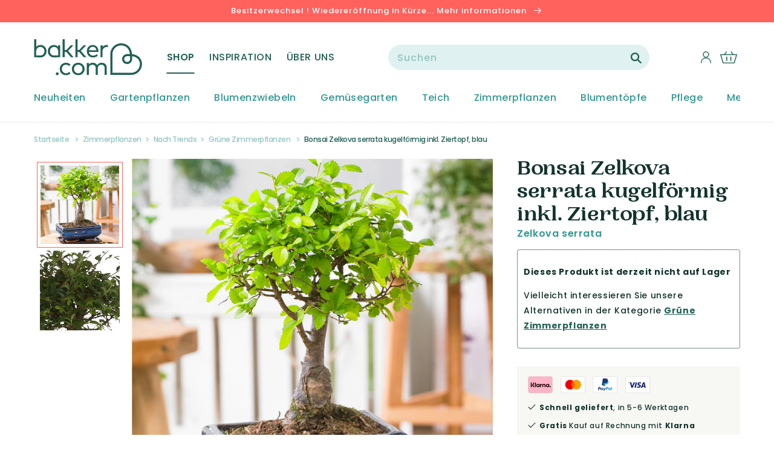

--- FILE ---
content_type: text/html; charset=utf-8
request_url: https://de-ch.bakker.com/products/bonsai-zelkova-serrata-kugelformig-inkl-ziertopf-blau
body_size: 45181
content:
<!doctype html>
<html class="no-js" lang="de">
  <head>
    <meta charset="utf-8">
    <meta http-equiv="X-UA-Compatible" content="IE=edge">
    <meta name="viewport" content="width=device-width,initial-scale=1">
    <meta name="theme-color" content="">
    <title>
Kaufen Sie jetzt Zimmerpflanze Bonsai Zelkova serrata kugelförmig inkl. Ziertopf, blau | Bakker.com
</title>
    <meta name="description" content="
Mehr Information über Bonsai Zelkova serrata kugelförmig inkl. Ziertopf, blau bei Bakker.com kaufen: 100% Blühgarantie ✓ frisch vom Züchter ✓ 70 Jahre Erfahrung ✓ - Jetzt bestellen!
">
    <link rel="preconnect" href="https://cdn.shopify.com">
<link rel="dns-prefetch" href="https://www.google.com">
<link rel="dns-prefetch" href="https://www.google.nl">
<link rel="dns-prefetch" href="https://www.google-analytics.com">
<link rel="dns-prefetch" href="https://fonts.gstatic.com">
<link rel="dns-prefetch" href="https://www.facebook.com">
<link rel="dns-prefetch" href="https://connect.facebook.net">
<link rel="dns-prefetch" href="https://s3.amazonaws.com">

    <link rel="canonical" href="https://de-ch.bakker.com/products/bonsai-zelkova-serrata-kugelformig-inkl-ziertopf-blau">
    



<meta property="og:site_name" content="Bakker.com">
<meta property="og:url" content="https://de-ch.bakker.com/products/bonsai-zelkova-serrata-kugelformig-inkl-ziertopf-blau">
<meta property="og:title" content="Bonsai Zelkova serrata kugelförmig inkl. Ziertopf, blau">
<meta property="og:type" content="product">
<meta property="og:description" content="Mehr Information über Bonsai Zelkova serrata kugelförmig inkl. Ziertopf, blau bei Bakker.com kaufen: 100% Blühgarantie ✓ frisch vom Züchter ✓ 70 Jahre Erfahrung ✓ - Jetzt bestellen!"><meta property="product:availability" content="instock">
  <meta property="product:price:amount" content="36,99">
  <meta property="product:price:currency" content="CHF"><meta property="og:image" content="http://de-ch.bakker.com/cdn/shop/products/73351-00-BAKI.jpg?v=1639676663">
      <meta property="og:image:secure_url" content="https://de-ch.bakker.com/cdn/shop/products/73351-00-BAKI.jpg?v=1639676663">
      <meta property="og:image:width" content="2000">
      <meta property="og:image:height" content="2000">
      <meta property="og:image:alt" content="Bonsai Zelkova serrata kugelförmig inkl. Ziertopf, blau"><meta property="og:image" content="http://de-ch.bakker.com/cdn/shop/products/73351-00-BAKI_5bc9469a-e36c-46f1-879a-b80a0c2ae00a.jpg?v=1656379727">
      <meta property="og:image:secure_url" content="https://de-ch.bakker.com/cdn/shop/products/73351-00-BAKI_5bc9469a-e36c-46f1-879a-b80a0c2ae00a.jpg?v=1656379727">
      <meta property="og:image:width" content="2000">
      <meta property="og:image:height" content="2000">
      <meta property="og:image:alt" content="Bonsai Zelkova serrata kugelförmig inkl. Ziertopf, blau"><meta property="og:image" content="http://de-ch.bakker.com/cdn/shop/products/73351-02-BAKIE.jpg?v=1639676663">
      <meta property="og:image:secure_url" content="https://de-ch.bakker.com/cdn/shop/products/73351-02-BAKIE.jpg?v=1639676663">
      <meta property="og:image:width" content="2000">
      <meta property="og:image:height" content="2000">
      <meta property="og:image:alt" content="Bonsai Zelkova serrata kugelförmig inkl. Ziertopf, blau">

<meta name="twitter:site" content="@">
<meta name="twitter:card" content="summary_large_image">
<meta name="twitter:title" content="Bonsai Zelkova serrata kugelförmig inkl. Ziertopf, blau">
<meta name="twitter:description" content="Mehr Information über Bonsai Zelkova serrata kugelförmig inkl. Ziertopf, blau bei Bakker.com kaufen: 100% Blühgarantie ✓ frisch vom Züchter ✓ 70 Jahre Erfahrung ✓ - Jetzt bestellen!">

    
    <script>window.performance && window.performance.mark && window.performance.mark('shopify.content_for_header.start');</script><meta id="shopify-digital-wallet" name="shopify-digital-wallet" content="/21541093476/digital_wallets/dialog">
<link rel="alternate" type="application/json+oembed" href="https://de-ch.bakker.com/products/bonsai-zelkova-serrata-kugelformig-inkl-ziertopf-blau.oembed">
<script async="async" src="/checkouts/internal/preloads.js?locale=de-CH"></script>
<script id="shopify-features" type="application/json">{"accessToken":"c94c1f129bbe644466d0a410257076ad","betas":["rich-media-storefront-analytics"],"domain":"de-ch.bakker.com","predictiveSearch":true,"shopId":21541093476,"locale":"de"}</script>
<script>var Shopify = Shopify || {};
Shopify.shop = "bakker-de-ch.myshopify.com";
Shopify.locale = "de";
Shopify.currency = {"active":"CHF","rate":"1.0"};
Shopify.country = "CH";
Shopify.theme = {"name":"Bakker-Unified-Design 1.7.0","id":121989496920,"schema_name":"Bakker-Unified-Design","schema_version":"1.7.0","theme_store_id":null,"role":"main"};
Shopify.theme.handle = "null";
Shopify.theme.style = {"id":null,"handle":null};
Shopify.cdnHost = "de-ch.bakker.com/cdn";
Shopify.routes = Shopify.routes || {};
Shopify.routes.root = "/";</script>
<script type="module">!function(o){(o.Shopify=o.Shopify||{}).modules=!0}(window);</script>
<script>!function(o){function n(){var o=[];function n(){o.push(Array.prototype.slice.apply(arguments))}return n.q=o,n}var t=o.Shopify=o.Shopify||{};t.loadFeatures=n(),t.autoloadFeatures=n()}(window);</script>
<script id="shop-js-analytics" type="application/json">{"pageType":"product"}</script>
<script defer="defer" async type="module" src="//de-ch.bakker.com/cdn/shopifycloud/shop-js/modules/v2/client.init-shop-cart-sync_e98Ab_XN.de.esm.js"></script>
<script defer="defer" async type="module" src="//de-ch.bakker.com/cdn/shopifycloud/shop-js/modules/v2/chunk.common_Pcw9EP95.esm.js"></script>
<script defer="defer" async type="module" src="//de-ch.bakker.com/cdn/shopifycloud/shop-js/modules/v2/chunk.modal_CzmY4ZhL.esm.js"></script>
<script type="module">
  await import("//de-ch.bakker.com/cdn/shopifycloud/shop-js/modules/v2/client.init-shop-cart-sync_e98Ab_XN.de.esm.js");
await import("//de-ch.bakker.com/cdn/shopifycloud/shop-js/modules/v2/chunk.common_Pcw9EP95.esm.js");
await import("//de-ch.bakker.com/cdn/shopifycloud/shop-js/modules/v2/chunk.modal_CzmY4ZhL.esm.js");

  window.Shopify.SignInWithShop?.initShopCartSync?.({"fedCMEnabled":true,"windoidEnabled":true});

</script>
<script>(function() {
  var isLoaded = false;
  function asyncLoad() {
    if (isLoaded) return;
    isLoaded = true;
    var urls = ["https:\/\/instafeed.nfcube.com\/cdn\/c1174f09d997714aabdd9adf1a850ea5.js?shop=bakker-de-ch.myshopify.com"];
    for (var i = 0; i < urls.length; i++) {
      var s = document.createElement('script');
      s.type = 'text/javascript';
      s.async = true;
      s.src = urls[i];
      var x = document.getElementsByTagName('script')[0];
      x.parentNode.insertBefore(s, x);
    }
  };
  if(window.attachEvent) {
    window.attachEvent('onload', asyncLoad);
  } else {
    window.addEventListener('load', asyncLoad, false);
  }
})();</script>
<script id="__st">var __st={"a":21541093476,"offset":3600,"reqid":"97165106-6c2c-4f9d-809f-45912b6803f8-1769367547","pageurl":"de-ch.bakker.com\/products\/bonsai-zelkova-serrata-kugelformig-inkl-ziertopf-blau","u":"7f8d807f622b","p":"product","rtyp":"product","rid":6694827884632};</script>
<script>window.ShopifyPaypalV4VisibilityTracking = true;</script>
<script id="captcha-bootstrap">!function(){'use strict';const t='contact',e='account',n='new_comment',o=[[t,t],['blogs',n],['comments',n],[t,'customer']],c=[[e,'customer_login'],[e,'guest_login'],[e,'recover_customer_password'],[e,'create_customer']],r=t=>t.map((([t,e])=>`form[action*='/${t}']:not([data-nocaptcha='true']) input[name='form_type'][value='${e}']`)).join(','),a=t=>()=>t?[...document.querySelectorAll(t)].map((t=>t.form)):[];function s(){const t=[...o],e=r(t);return a(e)}const i='password',u='form_key',d=['recaptcha-v3-token','g-recaptcha-response','h-captcha-response',i],f=()=>{try{return window.sessionStorage}catch{return}},m='__shopify_v',_=t=>t.elements[u];function p(t,e,n=!1){try{const o=window.sessionStorage,c=JSON.parse(o.getItem(e)),{data:r}=function(t){const{data:e,action:n}=t;return t[m]||n?{data:e,action:n}:{data:t,action:n}}(c);for(const[e,n]of Object.entries(r))t.elements[e]&&(t.elements[e].value=n);n&&o.removeItem(e)}catch(o){console.error('form repopulation failed',{error:o})}}const l='form_type',E='cptcha';function T(t){t.dataset[E]=!0}const w=window,h=w.document,L='Shopify',v='ce_forms',y='captcha';let A=!1;((t,e)=>{const n=(g='f06e6c50-85a8-45c8-87d0-21a2b65856fe',I='https://cdn.shopify.com/shopifycloud/storefront-forms-hcaptcha/ce_storefront_forms_captcha_hcaptcha.v1.5.2.iife.js',D={infoText:'Durch hCaptcha geschützt',privacyText:'Datenschutz',termsText:'Allgemeine Geschäftsbedingungen'},(t,e,n)=>{const o=w[L][v],c=o.bindForm;if(c)return c(t,g,e,D).then(n);var r;o.q.push([[t,g,e,D],n]),r=I,A||(h.body.append(Object.assign(h.createElement('script'),{id:'captcha-provider',async:!0,src:r})),A=!0)});var g,I,D;w[L]=w[L]||{},w[L][v]=w[L][v]||{},w[L][v].q=[],w[L][y]=w[L][y]||{},w[L][y].protect=function(t,e){n(t,void 0,e),T(t)},Object.freeze(w[L][y]),function(t,e,n,w,h,L){const[v,y,A,g]=function(t,e,n){const i=e?o:[],u=t?c:[],d=[...i,...u],f=r(d),m=r(i),_=r(d.filter((([t,e])=>n.includes(e))));return[a(f),a(m),a(_),s()]}(w,h,L),I=t=>{const e=t.target;return e instanceof HTMLFormElement?e:e&&e.form},D=t=>v().includes(t);t.addEventListener('submit',(t=>{const e=I(t);if(!e)return;const n=D(e)&&!e.dataset.hcaptchaBound&&!e.dataset.recaptchaBound,o=_(e),c=g().includes(e)&&(!o||!o.value);(n||c)&&t.preventDefault(),c&&!n&&(function(t){try{if(!f())return;!function(t){const e=f();if(!e)return;const n=_(t);if(!n)return;const o=n.value;o&&e.removeItem(o)}(t);const e=Array.from(Array(32),(()=>Math.random().toString(36)[2])).join('');!function(t,e){_(t)||t.append(Object.assign(document.createElement('input'),{type:'hidden',name:u})),t.elements[u].value=e}(t,e),function(t,e){const n=f();if(!n)return;const o=[...t.querySelectorAll(`input[type='${i}']`)].map((({name:t})=>t)),c=[...d,...o],r={};for(const[a,s]of new FormData(t).entries())c.includes(a)||(r[a]=s);n.setItem(e,JSON.stringify({[m]:1,action:t.action,data:r}))}(t,e)}catch(e){console.error('failed to persist form',e)}}(e),e.submit())}));const S=(t,e)=>{t&&!t.dataset[E]&&(n(t,e.some((e=>e===t))),T(t))};for(const o of['focusin','change'])t.addEventListener(o,(t=>{const e=I(t);D(e)&&S(e,y())}));const B=e.get('form_key'),M=e.get(l),P=B&&M;t.addEventListener('DOMContentLoaded',(()=>{const t=y();if(P)for(const e of t)e.elements[l].value===M&&p(e,B);[...new Set([...A(),...v().filter((t=>'true'===t.dataset.shopifyCaptcha))])].forEach((e=>S(e,t)))}))}(h,new URLSearchParams(w.location.search),n,t,e,['guest_login'])})(!0,!0)}();</script>
<script integrity="sha256-4kQ18oKyAcykRKYeNunJcIwy7WH5gtpwJnB7kiuLZ1E=" data-source-attribution="shopify.loadfeatures" defer="defer" src="//de-ch.bakker.com/cdn/shopifycloud/storefront/assets/storefront/load_feature-a0a9edcb.js" crossorigin="anonymous"></script>
<script data-source-attribution="shopify.dynamic_checkout.dynamic.init">var Shopify=Shopify||{};Shopify.PaymentButton=Shopify.PaymentButton||{isStorefrontPortableWallets:!0,init:function(){window.Shopify.PaymentButton.init=function(){};var t=document.createElement("script");t.src="https://de-ch.bakker.com/cdn/shopifycloud/portable-wallets/latest/portable-wallets.de.js",t.type="module",document.head.appendChild(t)}};
</script>
<script data-source-attribution="shopify.dynamic_checkout.buyer_consent">
  function portableWalletsHideBuyerConsent(e){var t=document.getElementById("shopify-buyer-consent"),n=document.getElementById("shopify-subscription-policy-button");t&&n&&(t.classList.add("hidden"),t.setAttribute("aria-hidden","true"),n.removeEventListener("click",e))}function portableWalletsShowBuyerConsent(e){var t=document.getElementById("shopify-buyer-consent"),n=document.getElementById("shopify-subscription-policy-button");t&&n&&(t.classList.remove("hidden"),t.removeAttribute("aria-hidden"),n.addEventListener("click",e))}window.Shopify?.PaymentButton&&(window.Shopify.PaymentButton.hideBuyerConsent=portableWalletsHideBuyerConsent,window.Shopify.PaymentButton.showBuyerConsent=portableWalletsShowBuyerConsent);
</script>
<script data-source-attribution="shopify.dynamic_checkout.cart.bootstrap">document.addEventListener("DOMContentLoaded",(function(){function t(){return document.querySelector("shopify-accelerated-checkout-cart, shopify-accelerated-checkout")}if(t())Shopify.PaymentButton.init();else{new MutationObserver((function(e,n){t()&&(Shopify.PaymentButton.init(),n.disconnect())})).observe(document.body,{childList:!0,subtree:!0})}}));
</script>

<script>window.performance && window.performance.mark && window.performance.mark('shopify.content_for_header.end');</script>

    
    <script src="https://smarteucookiebanner.upsell-apps.com/gdpr_adapter.js?shop=bakker-de-ch.myshopify.com" type="application/javascript"></script>
    <script id="GDPR-GTM">
  function GPDRready() {

    // Load Google Tag Manager scripts from settings
    
  // <!-- Google Tag Manager -->
(function(w,d,s,l,i){w[l]=w[l]||[];w[l].push({'gtm.start':
new Date().getTime(),event:'gtm.js'});var f=d.getElementsByTagName(s)[0],
j=d.createElement(s),dl=l!='dataLayer'?'&l='+l:'';j.async=true;j.src=
'https://www.googletagmanager.com/gtm.js?id='+i+dl;f.parentNode.insertBefore(j,f);
})(window,document,'script','dataLayer','GTM-WMS7VVB');
// <!-- End Google Tag Manager -->
  // console.log('GTM loaded');

  }

  if (window.GDPR) {

    GDPR.ready(function(){
      // Consent is granted so run all functions
      GPDRready();
    })
  };
</script>

<link rel="icon" type="image/png" href="//de-ch.bakker.com/cdn/shop/files/heart.png?crop=center&height=32&v=1645446735&width=32"><link rel="preconnect" href="https://fonts.shopifycdn.com" crossorigin>
      <meta name="description" content="Mehr Information über Bonsai Zelkova serrata kugelförmig inkl. Ziertopf, blau bei Bakker.com kaufen: 100% Blühgarantie ✓ frisch vom Züchter ✓ 70 Jahre Erfahrung ✓ - Jetzt bestellen!">
    

    

<meta property="og:site_name" content="Bakker.com | Schweiz">
<meta property="og:url" content="https://de-ch.bakker.com/products/bonsai-zelkova-serrata-kugelformig-inkl-ziertopf-blau">
<meta property="og:title" content="Kaufen Sie jetzt Zimmerpflanze Bonsai Zelkova serrata kugelförmig inkl. Ziertopf, blau | Bakker.com">
<meta property="og:type" content="product">
<meta property="og:description" content="Mehr Information über Bonsai Zelkova serrata kugelförmig inkl. Ziertopf, blau bei Bakker.com kaufen: 100% Blühgarantie ✓ frisch vom Züchter ✓ 70 Jahre Erfahrung ✓ - Jetzt bestellen!"><meta property="og:image" content="http://de-ch.bakker.com/cdn/shop/products/73351-00-BAKI.jpg?v=1639676663">
  <meta property="og:image:secure_url" content="https://de-ch.bakker.com/cdn/shop/products/73351-00-BAKI.jpg?v=1639676663">
  <meta property="og:image:width" content="2000">
  <meta property="og:image:height" content="2000"><meta property="og:price:amount" content="36,99">
  <meta property="og:price:currency" content="CHF"><meta name="twitter:card" content="summary_large_image">
<meta name="twitter:title" content="Kaufen Sie jetzt Zimmerpflanze Bonsai Zelkova serrata kugelförmig inkl. Ziertopf, blau | Bakker.com">
<meta name="twitter:description" content="Mehr Information über Bonsai Zelkova serrata kugelförmig inkl. Ziertopf, blau bei Bakker.com kaufen: 100% Blühgarantie ✓ frisch vom Züchter ✓ 70 Jahre Erfahrung ✓ - Jetzt bestellen!">


    <script src="//de-ch.bakker.com/cdn/shop/t/83/assets/global.js?v=177354290055380385391663324034" defer="defer"></script>

    <style data-shopify>
      @font-face {
  font-family: Poppins;
  font-weight: 500;
  font-style: normal;
  font-display: swap;
  src: url("//de-ch.bakker.com/cdn/fonts/poppins/poppins_n5.ad5b4b72b59a00358afc706450c864c3c8323842.woff2") format("woff2"),
       url("//de-ch.bakker.com/cdn/fonts/poppins/poppins_n5.33757fdf985af2d24b32fcd84c9a09224d4b2c39.woff") format("woff");
}

      @font-face {
  font-family: Poppins;
  font-weight: 700;
  font-style: normal;
  font-display: swap;
  src: url("//de-ch.bakker.com/cdn/fonts/poppins/poppins_n7.56758dcf284489feb014a026f3727f2f20a54626.woff2") format("woff2"),
       url("//de-ch.bakker.com/cdn/fonts/poppins/poppins_n7.f34f55d9b3d3205d2cd6f64955ff4b36f0cfd8da.woff") format("woff");
}

      @font-face {
  font-family: Poppins;
  font-weight: 500;
  font-style: italic;
  font-display: swap;
  src: url("//de-ch.bakker.com/cdn/fonts/poppins/poppins_i5.6acfce842c096080e34792078ef3cb7c3aad24d4.woff2") format("woff2"),
       url("//de-ch.bakker.com/cdn/fonts/poppins/poppins_i5.a49113e4fe0ad7fd7716bd237f1602cbec299b3c.woff") format("woff");
}

      @font-face {
  font-family: Poppins;
  font-weight: 700;
  font-style: italic;
  font-display: swap;
  src: url("//de-ch.bakker.com/cdn/fonts/poppins/poppins_i7.42fd71da11e9d101e1e6c7932199f925f9eea42d.woff2") format("woff2"),
       url("//de-ch.bakker.com/cdn/fonts/poppins/poppins_i7.ec8499dbd7616004e21155106d13837fff4cf556.woff") format("woff");
}

      @font-face {
  font-family: Merriweather;
  font-weight: 700;
  font-style: normal;
  font-display: swap;
  src: url("//de-ch.bakker.com/cdn/fonts/merriweather/merriweather_n7.19270b7a7a551caaabc4ca9d96160fde1ff78390.woff2") format("woff2"),
       url("//de-ch.bakker.com/cdn/fonts/merriweather/merriweather_n7.cd38b457ece1a89976a4da2d642ece091dc8235f.woff") format("woff");
}

      @font-face {
  font-family: Poppins;
  font-weight: 400;
  font-style: normal;
  font-display: swap;
  src: url("//de-ch.bakker.com/cdn/fonts/poppins/poppins_n4.0ba78fa5af9b0e1a374041b3ceaadf0a43b41362.woff2") format("woff2"),
       url("//de-ch.bakker.com/cdn/fonts/poppins/poppins_n4.214741a72ff2596839fc9760ee7a770386cf16ca.woff") format("woff");
}

      @font-face {
  font-family: Poppins;
  font-weight: 600;
  font-style: normal;
  font-display: swap;
  src: url("//de-ch.bakker.com/cdn/fonts/poppins/poppins_n6.aa29d4918bc243723d56b59572e18228ed0786f6.woff2") format("woff2"),
       url("//de-ch.bakker.com/cdn/fonts/poppins/poppins_n6.5f815d845fe073750885d5b7e619ee00e8111208.woff") format("woff");
}


      :root {
        --font-body-family: Poppins, sans-serif;
        --font-body-style: normal;
        --font-body-weight: 500;

        --font-heading-family: 'PP Woodland', serif;
        --font-heading-style: normal;
        --font-heading-weight: '700';

        --font-body-scale: 1.0;
        --font-heading-scale: 1.0;

        --color-base-text: 18, 51, 45;
        --color-base-background-1: 255, 255, 255;
        --color-base-background-2: 243, 243, 243;
        --color-base-background-3: 255, 245, 242;
        --color-base-background-4: 243, 243, 243;
        --color-base-solid-button-labels: 255, 255, 255;
        --color-base-outline-button-labels: 255, 255, 255;
        --color-base-accent-1: 33, 97, 85;
        --color-base-accent-2: 255, 97, 92;
        --color-base-accent-3: 51, 153, 149;
        --payment-terms-background-color: #FFFFFF;

        --gradient-base-background-1: #FFFFFF;
        --gradient-base-background-2: #F3F3F3;
        --gradient-base-accent-1: #216155;
        --gradient-base-accent-2: #ff615c;

        --page-width: 144rem;
        --page-width-margin: 0rem;
      }

      *,
      *::before,
      *::after {
        box-sizing: inherit;
      }

      html {
        box-sizing: border-box;
        font-size: calc(var(--font-body-scale) * 62.5%);
        height: 100%;
      }

      body {
        display: grid;
        grid-template-rows: auto auto 1fr auto;
        grid-template-columns: 100%;
        min-height: 100%;
        margin: 0;
        font-size: 1.4rem;
        letter-spacing: 0.06rem;
        line-height: calc(1 + 0.8 / var(--font-body-scale));
        font-family: var(--font-body-family);
        font-style: var(--font-body-style);
        font-weight: var(--font-body-weight);
      }

      @media screen and (min-width: 750px) {
        body {
          font-size: 1.4rem;
        }
      }
    </style>

    <link href="//de-ch.bakker.com/cdn/shop/t/83/assets/base.css?v=80165172265519853441663324030" rel="stylesheet" type="text/css" media="all" />

    <link href="//de-ch.bakker.com/cdn/shop/t/83/assets/component-loading-overlay.css?v=167310470843593579841663324034" rel="stylesheet" type="text/css" media="all" />
    <link href="//de-ch.bakker.com/cdn/shop/t/83/assets/cart-items.css?v=69135376929553261761663324026" rel="stylesheet" type="text/css" media="all" />
    <link href="//de-ch.bakker.com/cdn/shop/t/83/assets/component-cart-items.css?v=87084342005438746681663324031" rel="stylesheet" type="text/css" media="all" />

    <link href="//de-ch.bakker.com/cdn/shop/t/83/assets/component-list-menu.css?v=179765720779184700151663324033" rel="stylesheet" type="text/css" media="all" />
    <link href="//de-ch.bakker.com/cdn/shop/t/83/assets/component-search.css?v=119625060713294480381663324026" rel="stylesheet" type="text/css" media="all" />
    <link href="//de-ch.bakker.com/cdn/shop/t/83/assets/component-menu-drawer.css?v=181476021319627726751663324035" rel="stylesheet" type="text/css" media="all" />

    <link href="//de-ch.bakker.com/cdn/shop/t/83/assets/component-header-custom.css?v=2260445486806959421663324029" rel="stylesheet" type="text/css" media="all" />
    <link href="//de-ch.bakker.com/cdn/shop/t/83/assets/component-header-usp-bar.css?v=84827449354405473521663324030" rel="stylesheet" type="text/css" media="all" />

    <link href="//de-ch.bakker.com/cdn/shop/t/83/assets/component-cart-drawer.css?v=173080273141140853131663324030" rel="stylesheet" type="text/css" media="all" />

    <link href="//de-ch.bakker.com/cdn/shop/t/83/assets/component-slider.css?v=147803281442551641991663324027" rel="stylesheet" type="text/css" media="all" />
    <link href="//de-ch.bakker.com/cdn/shop/t/83/assets/component-card.css?v=147328761018345747211663324030" rel="stylesheet" type="text/css" media="all" />

    <link href="//de-ch.bakker.com/cdn/shop/t/83/assets/tweakwise-recommendations.css?v=142371299324010087171663324034" rel="stylesheet" type="text/css" media="all" />
<link rel="preload" as="font" href="//de-ch.bakker.com/cdn/fonts/poppins/poppins_n5.ad5b4b72b59a00358afc706450c864c3c8323842.woff2" type="font/woff2" crossorigin><link rel="preload" as="font" href="//de-ch.bakker.com/cdn/fonts/merriweather/merriweather_n7.19270b7a7a551caaabc4ca9d96160fde1ff78390.woff2" type="font/woff2" crossorigin><link rel="stylesheet" href="//de-ch.bakker.com/cdn/shop/t/83/assets/component-predictive-search.css?v=113134481660550274441663324038" media="print" onload="this.media='all'"><script>document.documentElement.className = document.documentElement.className.replace('no-js', 'js');
    if (Shopify.designMode) {
      document.documentElement.classList.add('shopify-design-mode');
    }
    </script>

  
  

<script type="text/javascript">
  
    window.SHG_CUSTOMER = null;
  
</script>










<link href="https://monorail-edge.shopifysvc.com" rel="dns-prefetch">
<script>(function(){if ("sendBeacon" in navigator && "performance" in window) {try {var session_token_from_headers = performance.getEntriesByType('navigation')[0].serverTiming.find(x => x.name == '_s').description;} catch {var session_token_from_headers = undefined;}var session_cookie_matches = document.cookie.match(/_shopify_s=([^;]*)/);var session_token_from_cookie = session_cookie_matches && session_cookie_matches.length === 2 ? session_cookie_matches[1] : "";var session_token = session_token_from_headers || session_token_from_cookie || "";function handle_abandonment_event(e) {var entries = performance.getEntries().filter(function(entry) {return /monorail-edge.shopifysvc.com/.test(entry.name);});if (!window.abandonment_tracked && entries.length === 0) {window.abandonment_tracked = true;var currentMs = Date.now();var navigation_start = performance.timing.navigationStart;var payload = {shop_id: 21541093476,url: window.location.href,navigation_start,duration: currentMs - navigation_start,session_token,page_type: "product"};window.navigator.sendBeacon("https://monorail-edge.shopifysvc.com/v1/produce", JSON.stringify({schema_id: "online_store_buyer_site_abandonment/1.1",payload: payload,metadata: {event_created_at_ms: currentMs,event_sent_at_ms: currentMs}}));}}window.addEventListener('pagehide', handle_abandonment_event);}}());</script>
<script id="web-pixels-manager-setup">(function e(e,d,r,n,o){if(void 0===o&&(o={}),!Boolean(null===(a=null===(i=window.Shopify)||void 0===i?void 0:i.analytics)||void 0===a?void 0:a.replayQueue)){var i,a;window.Shopify=window.Shopify||{};var t=window.Shopify;t.analytics=t.analytics||{};var s=t.analytics;s.replayQueue=[],s.publish=function(e,d,r){return s.replayQueue.push([e,d,r]),!0};try{self.performance.mark("wpm:start")}catch(e){}var l=function(){var e={modern:/Edge?\/(1{2}[4-9]|1[2-9]\d|[2-9]\d{2}|\d{4,})\.\d+(\.\d+|)|Firefox\/(1{2}[4-9]|1[2-9]\d|[2-9]\d{2}|\d{4,})\.\d+(\.\d+|)|Chrom(ium|e)\/(9{2}|\d{3,})\.\d+(\.\d+|)|(Maci|X1{2}).+ Version\/(15\.\d+|(1[6-9]|[2-9]\d|\d{3,})\.\d+)([,.]\d+|)( \(\w+\)|)( Mobile\/\w+|) Safari\/|Chrome.+OPR\/(9{2}|\d{3,})\.\d+\.\d+|(CPU[ +]OS|iPhone[ +]OS|CPU[ +]iPhone|CPU IPhone OS|CPU iPad OS)[ +]+(15[._]\d+|(1[6-9]|[2-9]\d|\d{3,})[._]\d+)([._]\d+|)|Android:?[ /-](13[3-9]|1[4-9]\d|[2-9]\d{2}|\d{4,})(\.\d+|)(\.\d+|)|Android.+Firefox\/(13[5-9]|1[4-9]\d|[2-9]\d{2}|\d{4,})\.\d+(\.\d+|)|Android.+Chrom(ium|e)\/(13[3-9]|1[4-9]\d|[2-9]\d{2}|\d{4,})\.\d+(\.\d+|)|SamsungBrowser\/([2-9]\d|\d{3,})\.\d+/,legacy:/Edge?\/(1[6-9]|[2-9]\d|\d{3,})\.\d+(\.\d+|)|Firefox\/(5[4-9]|[6-9]\d|\d{3,})\.\d+(\.\d+|)|Chrom(ium|e)\/(5[1-9]|[6-9]\d|\d{3,})\.\d+(\.\d+|)([\d.]+$|.*Safari\/(?![\d.]+ Edge\/[\d.]+$))|(Maci|X1{2}).+ Version\/(10\.\d+|(1[1-9]|[2-9]\d|\d{3,})\.\d+)([,.]\d+|)( \(\w+\)|)( Mobile\/\w+|) Safari\/|Chrome.+OPR\/(3[89]|[4-9]\d|\d{3,})\.\d+\.\d+|(CPU[ +]OS|iPhone[ +]OS|CPU[ +]iPhone|CPU IPhone OS|CPU iPad OS)[ +]+(10[._]\d+|(1[1-9]|[2-9]\d|\d{3,})[._]\d+)([._]\d+|)|Android:?[ /-](13[3-9]|1[4-9]\d|[2-9]\d{2}|\d{4,})(\.\d+|)(\.\d+|)|Mobile Safari.+OPR\/([89]\d|\d{3,})\.\d+\.\d+|Android.+Firefox\/(13[5-9]|1[4-9]\d|[2-9]\d{2}|\d{4,})\.\d+(\.\d+|)|Android.+Chrom(ium|e)\/(13[3-9]|1[4-9]\d|[2-9]\d{2}|\d{4,})\.\d+(\.\d+|)|Android.+(UC? ?Browser|UCWEB|U3)[ /]?(15\.([5-9]|\d{2,})|(1[6-9]|[2-9]\d|\d{3,})\.\d+)\.\d+|SamsungBrowser\/(5\.\d+|([6-9]|\d{2,})\.\d+)|Android.+MQ{2}Browser\/(14(\.(9|\d{2,})|)|(1[5-9]|[2-9]\d|\d{3,})(\.\d+|))(\.\d+|)|K[Aa][Ii]OS\/(3\.\d+|([4-9]|\d{2,})\.\d+)(\.\d+|)/},d=e.modern,r=e.legacy,n=navigator.userAgent;return n.match(d)?"modern":n.match(r)?"legacy":"unknown"}(),u="modern"===l?"modern":"legacy",c=(null!=n?n:{modern:"",legacy:""})[u],f=function(e){return[e.baseUrl,"/wpm","/b",e.hashVersion,"modern"===e.buildTarget?"m":"l",".js"].join("")}({baseUrl:d,hashVersion:r,buildTarget:u}),m=function(e){var d=e.version,r=e.bundleTarget,n=e.surface,o=e.pageUrl,i=e.monorailEndpoint;return{emit:function(e){var a=e.status,t=e.errorMsg,s=(new Date).getTime(),l=JSON.stringify({metadata:{event_sent_at_ms:s},events:[{schema_id:"web_pixels_manager_load/3.1",payload:{version:d,bundle_target:r,page_url:o,status:a,surface:n,error_msg:t},metadata:{event_created_at_ms:s}}]});if(!i)return console&&console.warn&&console.warn("[Web Pixels Manager] No Monorail endpoint provided, skipping logging."),!1;try{return self.navigator.sendBeacon.bind(self.navigator)(i,l)}catch(e){}var u=new XMLHttpRequest;try{return u.open("POST",i,!0),u.setRequestHeader("Content-Type","text/plain"),u.send(l),!0}catch(e){return console&&console.warn&&console.warn("[Web Pixels Manager] Got an unhandled error while logging to Monorail."),!1}}}}({version:r,bundleTarget:l,surface:e.surface,pageUrl:self.location.href,monorailEndpoint:e.monorailEndpoint});try{o.browserTarget=l,function(e){var d=e.src,r=e.async,n=void 0===r||r,o=e.onload,i=e.onerror,a=e.sri,t=e.scriptDataAttributes,s=void 0===t?{}:t,l=document.createElement("script"),u=document.querySelector("head"),c=document.querySelector("body");if(l.async=n,l.src=d,a&&(l.integrity=a,l.crossOrigin="anonymous"),s)for(var f in s)if(Object.prototype.hasOwnProperty.call(s,f))try{l.dataset[f]=s[f]}catch(e){}if(o&&l.addEventListener("load",o),i&&l.addEventListener("error",i),u)u.appendChild(l);else{if(!c)throw new Error("Did not find a head or body element to append the script");c.appendChild(l)}}({src:f,async:!0,onload:function(){if(!function(){var e,d;return Boolean(null===(d=null===(e=window.Shopify)||void 0===e?void 0:e.analytics)||void 0===d?void 0:d.initialized)}()){var d=window.webPixelsManager.init(e)||void 0;if(d){var r=window.Shopify.analytics;r.replayQueue.forEach((function(e){var r=e[0],n=e[1],o=e[2];d.publishCustomEvent(r,n,o)})),r.replayQueue=[],r.publish=d.publishCustomEvent,r.visitor=d.visitor,r.initialized=!0}}},onerror:function(){return m.emit({status:"failed",errorMsg:"".concat(f," has failed to load")})},sri:function(e){var d=/^sha384-[A-Za-z0-9+/=]+$/;return"string"==typeof e&&d.test(e)}(c)?c:"",scriptDataAttributes:o}),m.emit({status:"loading"})}catch(e){m.emit({status:"failed",errorMsg:(null==e?void 0:e.message)||"Unknown error"})}}})({shopId: 21541093476,storefrontBaseUrl: "https://de-ch.bakker.com",extensionsBaseUrl: "https://extensions.shopifycdn.com/cdn/shopifycloud/web-pixels-manager",monorailEndpoint: "https://monorail-edge.shopifysvc.com/unstable/produce_batch",surface: "storefront-renderer",enabledBetaFlags: ["2dca8a86"],webPixelsConfigList: [{"id":"164692350","eventPayloadVersion":"v1","runtimeContext":"LAX","scriptVersion":"1","type":"CUSTOM","privacyPurposes":["MARKETING"],"name":"Meta pixel (migrated)"},{"id":"185696638","eventPayloadVersion":"v1","runtimeContext":"LAX","scriptVersion":"1","type":"CUSTOM","privacyPurposes":["ANALYTICS"],"name":"Google Analytics tag (migrated)"},{"id":"shopify-app-pixel","configuration":"{}","eventPayloadVersion":"v1","runtimeContext":"STRICT","scriptVersion":"0450","apiClientId":"shopify-pixel","type":"APP","privacyPurposes":["ANALYTICS","MARKETING"]},{"id":"shopify-custom-pixel","eventPayloadVersion":"v1","runtimeContext":"LAX","scriptVersion":"0450","apiClientId":"shopify-pixel","type":"CUSTOM","privacyPurposes":["ANALYTICS","MARKETING"]}],isMerchantRequest: false,initData: {"shop":{"name":"Bakker.com | Schweiz","paymentSettings":{"currencyCode":"CHF"},"myshopifyDomain":"bakker-de-ch.myshopify.com","countryCode":"FR","storefrontUrl":"https:\/\/de-ch.bakker.com"},"customer":null,"cart":null,"checkout":null,"productVariants":[{"price":{"amount":36.99,"currencyCode":"CHF"},"product":{"title":"Bonsai Zelkova serrata kugelförmig inkl. Ziertopf, blau","vendor":"Bakker","id":"6694827884632","untranslatedTitle":"Bonsai Zelkova serrata kugelförmig inkl. Ziertopf, blau","url":"\/products\/bonsai-zelkova-serrata-kugelformig-inkl-ziertopf-blau","type":"Stauden"},"id":"39512443977816","image":{"src":"\/\/de-ch.bakker.com\/cdn\/shop\/products\/73351-01-BAKIE.jpg?v=1639676663"},"sku":"BK73351","title":"1x Pflantze: Lieferhöhe 25-30 cm, Topfgröße Ø 15 cm + 1x Topf: Ø 15 x 8 cm","untranslatedTitle":"1x Pflantze: Lieferhöhe 25-30 cm, Topfgröße Ø 15 cm + 1x Topf: Ø 15 x 8 cm"}],"purchasingCompany":null},},"https://de-ch.bakker.com/cdn","fcfee988w5aeb613cpc8e4bc33m6693e112",{"modern":"","legacy":""},{"shopId":"21541093476","storefrontBaseUrl":"https:\/\/de-ch.bakker.com","extensionBaseUrl":"https:\/\/extensions.shopifycdn.com\/cdn\/shopifycloud\/web-pixels-manager","surface":"storefront-renderer","enabledBetaFlags":"[\"2dca8a86\"]","isMerchantRequest":"false","hashVersion":"fcfee988w5aeb613cpc8e4bc33m6693e112","publish":"custom","events":"[[\"page_viewed\",{}],[\"product_viewed\",{\"productVariant\":{\"price\":{\"amount\":36.99,\"currencyCode\":\"CHF\"},\"product\":{\"title\":\"Bonsai Zelkova serrata kugelförmig inkl. Ziertopf, blau\",\"vendor\":\"Bakker\",\"id\":\"6694827884632\",\"untranslatedTitle\":\"Bonsai Zelkova serrata kugelförmig inkl. Ziertopf, blau\",\"url\":\"\/products\/bonsai-zelkova-serrata-kugelformig-inkl-ziertopf-blau\",\"type\":\"Stauden\"},\"id\":\"39512443977816\",\"image\":{\"src\":\"\/\/de-ch.bakker.com\/cdn\/shop\/products\/73351-01-BAKIE.jpg?v=1639676663\"},\"sku\":\"BK73351\",\"title\":\"1x Pflantze: Lieferhöhe 25-30 cm, Topfgröße Ø 15 cm + 1x Topf: Ø 15 x 8 cm\",\"untranslatedTitle\":\"1x Pflantze: Lieferhöhe 25-30 cm, Topfgröße Ø 15 cm + 1x Topf: Ø 15 x 8 cm\"}}]]"});</script><script>
  window.ShopifyAnalytics = window.ShopifyAnalytics || {};
  window.ShopifyAnalytics.meta = window.ShopifyAnalytics.meta || {};
  window.ShopifyAnalytics.meta.currency = 'CHF';
  var meta = {"product":{"id":6694827884632,"gid":"gid:\/\/shopify\/Product\/6694827884632","vendor":"Bakker","type":"Stauden","handle":"bonsai-zelkova-serrata-kugelformig-inkl-ziertopf-blau","variants":[{"id":39512443977816,"price":3699,"name":"Bonsai Zelkova serrata kugelförmig inkl. Ziertopf, blau - 1x Pflantze: Lieferhöhe 25-30 cm, Topfgröße Ø 15 cm + 1x Topf: Ø 15 x 8 cm","public_title":"1x Pflantze: Lieferhöhe 25-30 cm, Topfgröße Ø 15 cm + 1x Topf: Ø 15 x 8 cm","sku":"BK73351"}],"remote":false},"page":{"pageType":"product","resourceType":"product","resourceId":6694827884632,"requestId":"97165106-6c2c-4f9d-809f-45912b6803f8-1769367547"}};
  for (var attr in meta) {
    window.ShopifyAnalytics.meta[attr] = meta[attr];
  }
</script>
<script class="analytics">
  (function () {
    var customDocumentWrite = function(content) {
      var jquery = null;

      if (window.jQuery) {
        jquery = window.jQuery;
      } else if (window.Checkout && window.Checkout.$) {
        jquery = window.Checkout.$;
      }

      if (jquery) {
        jquery('body').append(content);
      }
    };

    var hasLoggedConversion = function(token) {
      if (token) {
        return document.cookie.indexOf('loggedConversion=' + token) !== -1;
      }
      return false;
    }

    var setCookieIfConversion = function(token) {
      if (token) {
        var twoMonthsFromNow = new Date(Date.now());
        twoMonthsFromNow.setMonth(twoMonthsFromNow.getMonth() + 2);

        document.cookie = 'loggedConversion=' + token + '; expires=' + twoMonthsFromNow;
      }
    }

    var trekkie = window.ShopifyAnalytics.lib = window.trekkie = window.trekkie || [];
    if (trekkie.integrations) {
      return;
    }
    trekkie.methods = [
      'identify',
      'page',
      'ready',
      'track',
      'trackForm',
      'trackLink'
    ];
    trekkie.factory = function(method) {
      return function() {
        var args = Array.prototype.slice.call(arguments);
        args.unshift(method);
        trekkie.push(args);
        return trekkie;
      };
    };
    for (var i = 0; i < trekkie.methods.length; i++) {
      var key = trekkie.methods[i];
      trekkie[key] = trekkie.factory(key);
    }
    trekkie.load = function(config) {
      trekkie.config = config || {};
      trekkie.config.initialDocumentCookie = document.cookie;
      var first = document.getElementsByTagName('script')[0];
      var script = document.createElement('script');
      script.type = 'text/javascript';
      script.onerror = function(e) {
        var scriptFallback = document.createElement('script');
        scriptFallback.type = 'text/javascript';
        scriptFallback.onerror = function(error) {
                var Monorail = {
      produce: function produce(monorailDomain, schemaId, payload) {
        var currentMs = new Date().getTime();
        var event = {
          schema_id: schemaId,
          payload: payload,
          metadata: {
            event_created_at_ms: currentMs,
            event_sent_at_ms: currentMs
          }
        };
        return Monorail.sendRequest("https://" + monorailDomain + "/v1/produce", JSON.stringify(event));
      },
      sendRequest: function sendRequest(endpointUrl, payload) {
        // Try the sendBeacon API
        if (window && window.navigator && typeof window.navigator.sendBeacon === 'function' && typeof window.Blob === 'function' && !Monorail.isIos12()) {
          var blobData = new window.Blob([payload], {
            type: 'text/plain'
          });

          if (window.navigator.sendBeacon(endpointUrl, blobData)) {
            return true;
          } // sendBeacon was not successful

        } // XHR beacon

        var xhr = new XMLHttpRequest();

        try {
          xhr.open('POST', endpointUrl);
          xhr.setRequestHeader('Content-Type', 'text/plain');
          xhr.send(payload);
        } catch (e) {
          console.log(e);
        }

        return false;
      },
      isIos12: function isIos12() {
        return window.navigator.userAgent.lastIndexOf('iPhone; CPU iPhone OS 12_') !== -1 || window.navigator.userAgent.lastIndexOf('iPad; CPU OS 12_') !== -1;
      }
    };
    Monorail.produce('monorail-edge.shopifysvc.com',
      'trekkie_storefront_load_errors/1.1',
      {shop_id: 21541093476,
      theme_id: 121989496920,
      app_name: "storefront",
      context_url: window.location.href,
      source_url: "//de-ch.bakker.com/cdn/s/trekkie.storefront.8d95595f799fbf7e1d32231b9a28fd43b70c67d3.min.js"});

        };
        scriptFallback.async = true;
        scriptFallback.src = '//de-ch.bakker.com/cdn/s/trekkie.storefront.8d95595f799fbf7e1d32231b9a28fd43b70c67d3.min.js';
        first.parentNode.insertBefore(scriptFallback, first);
      };
      script.async = true;
      script.src = '//de-ch.bakker.com/cdn/s/trekkie.storefront.8d95595f799fbf7e1d32231b9a28fd43b70c67d3.min.js';
      first.parentNode.insertBefore(script, first);
    };
    trekkie.load(
      {"Trekkie":{"appName":"storefront","development":false,"defaultAttributes":{"shopId":21541093476,"isMerchantRequest":null,"themeId":121989496920,"themeCityHash":"12591500645107116795","contentLanguage":"de","currency":"CHF"},"isServerSideCookieWritingEnabled":true,"monorailRegion":"shop_domain","enabledBetaFlags":["65f19447"]},"Session Attribution":{},"S2S":{"facebookCapiEnabled":false,"source":"trekkie-storefront-renderer","apiClientId":580111}}
    );

    var loaded = false;
    trekkie.ready(function() {
      if (loaded) return;
      loaded = true;

      window.ShopifyAnalytics.lib = window.trekkie;

      var originalDocumentWrite = document.write;
      document.write = customDocumentWrite;
      try { window.ShopifyAnalytics.merchantGoogleAnalytics.call(this); } catch(error) {};
      document.write = originalDocumentWrite;

      window.ShopifyAnalytics.lib.page(null,{"pageType":"product","resourceType":"product","resourceId":6694827884632,"requestId":"97165106-6c2c-4f9d-809f-45912b6803f8-1769367547","shopifyEmitted":true});

      var match = window.location.pathname.match(/checkouts\/(.+)\/(thank_you|post_purchase)/)
      var token = match? match[1]: undefined;
      if (!hasLoggedConversion(token)) {
        setCookieIfConversion(token);
        window.ShopifyAnalytics.lib.track("Viewed Product",{"currency":"CHF","variantId":39512443977816,"productId":6694827884632,"productGid":"gid:\/\/shopify\/Product\/6694827884632","name":"Bonsai Zelkova serrata kugelförmig inkl. Ziertopf, blau - 1x Pflantze: Lieferhöhe 25-30 cm, Topfgröße Ø 15 cm + 1x Topf: Ø 15 x 8 cm","price":"36.99","sku":"BK73351","brand":"Bakker","variant":"1x Pflantze: Lieferhöhe 25-30 cm, Topfgröße Ø 15 cm + 1x Topf: Ø 15 x 8 cm","category":"Stauden","nonInteraction":true,"remote":false},undefined,undefined,{"shopifyEmitted":true});
      window.ShopifyAnalytics.lib.track("monorail:\/\/trekkie_storefront_viewed_product\/1.1",{"currency":"CHF","variantId":39512443977816,"productId":6694827884632,"productGid":"gid:\/\/shopify\/Product\/6694827884632","name":"Bonsai Zelkova serrata kugelförmig inkl. Ziertopf, blau - 1x Pflantze: Lieferhöhe 25-30 cm, Topfgröße Ø 15 cm + 1x Topf: Ø 15 x 8 cm","price":"36.99","sku":"BK73351","brand":"Bakker","variant":"1x Pflantze: Lieferhöhe 25-30 cm, Topfgröße Ø 15 cm + 1x Topf: Ø 15 x 8 cm","category":"Stauden","nonInteraction":true,"remote":false,"referer":"https:\/\/de-ch.bakker.com\/products\/bonsai-zelkova-serrata-kugelformig-inkl-ziertopf-blau"});
      }
    });


        var eventsListenerScript = document.createElement('script');
        eventsListenerScript.async = true;
        eventsListenerScript.src = "//de-ch.bakker.com/cdn/shopifycloud/storefront/assets/shop_events_listener-3da45d37.js";
        document.getElementsByTagName('head')[0].appendChild(eventsListenerScript);

})();</script>
  <script>
  if (!window.ga || (window.ga && typeof window.ga !== 'function')) {
    window.ga = function ga() {
      (window.ga.q = window.ga.q || []).push(arguments);
      if (window.Shopify && window.Shopify.analytics && typeof window.Shopify.analytics.publish === 'function') {
        window.Shopify.analytics.publish("ga_stub_called", {}, {sendTo: "google_osp_migration"});
      }
      console.error("Shopify's Google Analytics stub called with:", Array.from(arguments), "\nSee https://help.shopify.com/manual/promoting-marketing/pixels/pixel-migration#google for more information.");
    };
    if (window.Shopify && window.Shopify.analytics && typeof window.Shopify.analytics.publish === 'function') {
      window.Shopify.analytics.publish("ga_stub_initialized", {}, {sendTo: "google_osp_migration"});
    }
  }
</script>
<script
  defer
  src="https://de-ch.bakker.com/cdn/shopifycloud/perf-kit/shopify-perf-kit-3.0.4.min.js"
  data-application="storefront-renderer"
  data-shop-id="21541093476"
  data-render-region="gcp-us-east1"
  data-page-type="product"
  data-theme-instance-id="121989496920"
  data-theme-name="Bakker-Unified-Design"
  data-theme-version="1.7.0"
  data-monorail-region="shop_domain"
  data-resource-timing-sampling-rate="10"
  data-shs="true"
  data-shs-beacon="true"
  data-shs-export-with-fetch="true"
  data-shs-logs-sample-rate="1"
  data-shs-beacon-endpoint="https://de-ch.bakker.com/api/collect"
></script>
</head>

  <body class="gradient" data-cdn-path="//de-ch.bakker.com/cdn/shop/t/83/assets/"><!-- Google Tag Manager (noscript) -->
<noscript><iframe src="https://www.googletagmanager.com/ns.html?id=GTM-WMS7VVB" height="0" width="0" style="display:none;visibility:hidden"></iframe></noscript>
<!-- End Google Tag Manager (noscript) -->

    <a class="skip-to-content-link button visually-hidden" href="#MainContent">
      Direkt zum Inhalt
    </a>

    <div id="shopify-section-announcement-bar" class="shopify-section"><div class="announcement-bar color-accent-2 gradient" role="region" aria-label="Ankündigung" ><a href="/pages/willemse-kauft-seinen-hauptkonkurrenten" class="announcement-bar__link link link--text focus-inset animate-arrow"><p class="announcement-bar__message h5">Besitzerwechsel ! Wiedereröffnung in Kürze... Mehr informationen
<svg viewBox="0 0 14 10" fill="none" aria-hidden="true" focusable="false" role="presentation" class="icon icon-arrow" xmlns="http://www.w3.org/2000/svg">
  <path fill-rule="evenodd" clip-rule="evenodd" d="M8.537.808a.5.5 0 01.817-.162l4 4a.5.5 0 010 .708l-4 4a.5.5 0 11-.708-.708L11.793 5.5H1a.5.5 0 010-1h10.793L8.646 1.354a.5.5 0 01-.109-.546z" fill="currentColor">
</svg>

</p></a></div>
</div>
    <div id="header-usp-wrapper">
      <div id="shopify-section-header" class="shopify-section"><link rel="stylesheet" href="//de-ch.bakker.com/cdn/shop/t/83/assets/component-price.css?v=72474519478416083341663324039" media="print" onload="this.media='all'"><script src="//de-ch.bakker.com/cdn/shop/t/83/assets/details-disclosure.js?v=118626640824924522881663324031" defer="defer"></script>
<script src="//de-ch.bakker.com/cdn/shop/t/83/assets/details-modal.js?v=4511761896672669691663324032" defer="defer"></script>
<script src="//de-ch.bakker.com/cdn/shop/t/83/assets/cart-notification.js?v=62171324025709722581663324025" defer="defer"></script>
<script src="//de-ch.bakker.com/cdn/shop/t/83/assets/js.cookie.min.js?v=84509335460380935191663324023" defer="defer"></script>
<script src="//de-ch.bakker.com/cdn/shop/t/83/assets/country-popup.js?v=145468837341652527141663324029" defer="defer"></script><svg xmlns="http://www.w3.org/2000/svg" class="hidden">
  <symbol id="icon-search" viewbox="0 0 18 19" fill="none">
    <path fill-rule="evenodd" clip-rule="evenodd" d="M11.03 11.68A5.784 5.784 0 112.85 3.5a5.784 5.784 0 018.18 8.18zm.26 1.12a6.78 6.78 0 11.72-.7l5.4 5.4a.5.5 0 11-.71.7l-5.41-5.4z" fill="currentColor"/>
  </symbol>

  <symbol id="icon-close" class="icon icon-close" fill="none" viewBox="0 0 18 17">
    <path d="M.865 15.978a.5.5 0 00.707.707l7.433-7.431 7.579 7.282a.501.501 0 00.846-.37.5.5 0 00-.153-.351L9.712 8.546l7.417-7.416a.5.5 0 10-.707-.708L8.991 7.853 1.413.573a.5.5 0 10-.693.72l7.563 7.268-7.418 7.417z" fill="currentColor">
  </symbol>
</svg>
<div class="header-wrapper color-background-1 gradient header-wrapper--border-bottom">
  <header class="header header--middle-left page-width header--has-menu"><header-drawer data-breakpoint="tablet">
        <details id="Details-menu-drawer-container" class="menu-drawer-container">
          <summary class="header__icon header__icon--menu header__icon--summary link focus-inset" aria-label="Menü">
            <span>
              <svg xmlns="http://www.w3.org/2000/svg" aria-hidden="true" focusable="false" role="presentation" class="icon icon-hamburger" fill="none" viewBox="0 0 18 16">
  <path d="M1 .5a.5.5 0 100 1h15.71a.5.5 0 000-1H1zM.5 8a.5.5 0 01.5-.5h15.71a.5.5 0 010 1H1A.5.5 0 01.5 8zm0 7a.5.5 0 01.5-.5h15.71a.5.5 0 010 1H1a.5.5 0 01-.5-.5z" fill="currentColor">
</svg>

              <svg aria-hidden="true" focusable="false" role="presentation" class="icon icon-close" width="16" height="16" viewBox="0 0 16 16" fill="none" xmlns="http://www.w3.org/2000/svg">
  <path d="M14 2L2 14M2 2L14 14" stroke="#216155" stroke-width="2.5" stroke-linecap="round"/>
</svg>
            </span>
          </summary>

            <div id="menu-drawer" class="menu-drawer motion-reduce" tabindex="-1">
              <div class="menu-drawer__inner-container">
                <div class="menu-drawer__navigation-container">
                  <nav class="menu-drawer__navigation hover-nav">
                    <ul id="MobileMainMenu" class="menu-drawer__menu list-menu list-menu--inline" role="list"><li><details id="Details-menu-drawer-menu-item-1"open="" class="menu-opening hover-open menu-level-1">
                              <summary class="menu-drawer__menu-item menu-drawer__menu-level-1 list-menu__item--1 list-menu__item link link--text focus-inset">
                                <span>Shop</span>
                              </summary>

                              <div id="link-Shop" class="menu-drawer__submenu motion-reduce" tabindex="-1">
                                  <div class="menu-drawer__inner-submenu">

                                      <ul class="menu-drawer__menu list-menu level-2" role="list" tabindex="-1">
                                        
<li><a href="/collections/neuheiten">
                                                <img src="//de-ch.bakker.com/cdn/shop/collections/2330-AA.jpg?v=1649689564&amp;width=400" alt="Neuheiten" srcset="//de-ch.bakker.com/cdn/shop/collections/2330-AA.jpg?v=1649689564&amp;width=352 352w, //de-ch.bakker.com/cdn/shop/collections/2330-AA.jpg?v=1649689564&amp;width=400 400w" width="400" height="400">
                                              </a>
<details id="Details-menu-drawer-submenu-1">
                                                  <summary class="menu-drawer__menu-item link link--text list-menu__item focus-inset">
                                                    Neuheiten
                                                    <svg viewBox="0 0 14 10" fill="none" aria-hidden="true" focusable="false" role="presentation" class="icon icon-arrow" xmlns="http://www.w3.org/2000/svg">
  <path fill-rule="evenodd" clip-rule="evenodd" d="M8.537.808a.5.5 0 01.817-.162l4 4a.5.5 0 010 .708l-4 4a.5.5 0 11-.708-.708L11.793 5.5H1a.5.5 0 010-1h10.793L8.646 1.354a.5.5 0 01-.109-.546z" fill="currentColor">
</svg>

                                                    <svg aria-hidden="true" focusable="false" role="presentation" class="icon icon-caret" viewBox="0 0 10 6">
  <path fill-rule="evenodd" clip-rule="evenodd" d="M9.354.646a.5.5 0 00-.708 0L5 4.293 1.354.646a.5.5 0 00-.708.708l4 4a.5.5 0 00.708 0l4-4a.5.5 0 000-.708z" fill="currentColor" stroke="currentColor">
</svg>

                                                  </summary>
                                                  <div id="childlink-Neuheiten" class="menu-drawer__submenu motion-reduce">
                                                    <button class="menu-drawer__close-button link link--text focus-inset" aria-expanded="true">
                                                      <svg viewBox="0 0 14 10" fill="none" aria-hidden="true" focusable="false" role="presentation" class="icon icon-arrow" xmlns="http://www.w3.org/2000/svg">
  <path fill-rule="evenodd" clip-rule="evenodd" d="M8.537.808a.5.5 0 01.817-.162l4 4a.5.5 0 010 .708l-4 4a.5.5 0 11-.708-.708L11.793 5.5H1a.5.5 0 010-1h10.793L8.646 1.354a.5.5 0 01-.109-.546z" fill="currentColor">
</svg>

                                                      Zurück
                                                    </button>
                                                    <ul class="menu-drawer__menu list-menu level-3" role="list" tabindex="-1">
                                                      <li>
                                                        <a href="/collections/neuheiten" class="menu-drawer__menu-item menu-drawer__menu-item--all-link link link--text list-menu__item focus-inset">Neuheiten</a>
                                                      </li>
                                                      <li>
                                                        <a href="/collections/neuheiten" class="menu-drawer__menu-item link link--text list-menu__item focus-inset">Alles Neuheiten</a>
                                                      </li>
                                                      
<li><a href="/collections/zimmerpflanzen-neuheiten" class="menu-drawer__menu-item link link--text list-menu__item focus-inset">
                                                                Zimmerpflanzen Neuheiten
                                                              </a></li><li><a href="/collections/garten-neuheiten" class="menu-drawer__menu-item link link--text list-menu__item focus-inset">
                                                                Garten Neuheiten
                                                              </a></li><li><a href="/collections/neue-blumentopfe" class="menu-drawer__menu-item link link--text list-menu__item focus-inset">
                                                                Neue Blumentöpfe
                                                              </a></li></ul>
                                                  </div>
                                                </details></li><li><a href="/collections/gartenpflanzen">
                                                <img src="//de-ch.bakker.com/cdn/shop/collections/1218-AA.jpg?v=1646917688&amp;width=400" alt="Gartenpflanzen" srcset="//de-ch.bakker.com/cdn/shop/collections/1218-AA.jpg?v=1646917688&amp;width=352 352w, //de-ch.bakker.com/cdn/shop/collections/1218-AA.jpg?v=1646917688&amp;width=400 400w" width="400" height="400">
                                              </a>
<details id="Details-menu-drawer-submenu-2">
                                                  <summary class="menu-drawer__menu-item link link--text list-menu__item focus-inset">
                                                    Gartenpflanzen
                                                    <svg viewBox="0 0 14 10" fill="none" aria-hidden="true" focusable="false" role="presentation" class="icon icon-arrow" xmlns="http://www.w3.org/2000/svg">
  <path fill-rule="evenodd" clip-rule="evenodd" d="M8.537.808a.5.5 0 01.817-.162l4 4a.5.5 0 010 .708l-4 4a.5.5 0 11-.708-.708L11.793 5.5H1a.5.5 0 010-1h10.793L8.646 1.354a.5.5 0 01-.109-.546z" fill="currentColor">
</svg>

                                                    <svg aria-hidden="true" focusable="false" role="presentation" class="icon icon-caret" viewBox="0 0 10 6">
  <path fill-rule="evenodd" clip-rule="evenodd" d="M9.354.646a.5.5 0 00-.708 0L5 4.293 1.354.646a.5.5 0 00-.708.708l4 4a.5.5 0 00.708 0l4-4a.5.5 0 000-.708z" fill="currentColor" stroke="currentColor">
</svg>

                                                  </summary>
                                                  <div id="childlink-Gartenpflanzen" class="menu-drawer__submenu motion-reduce">
                                                    <button class="menu-drawer__close-button link link--text focus-inset" aria-expanded="true">
                                                      <svg viewBox="0 0 14 10" fill="none" aria-hidden="true" focusable="false" role="presentation" class="icon icon-arrow" xmlns="http://www.w3.org/2000/svg">
  <path fill-rule="evenodd" clip-rule="evenodd" d="M8.537.808a.5.5 0 01.817-.162l4 4a.5.5 0 010 .708l-4 4a.5.5 0 11-.708-.708L11.793 5.5H1a.5.5 0 010-1h10.793L8.646 1.354a.5.5 0 01-.109-.546z" fill="currentColor">
</svg>

                                                      Zurück
                                                    </button>
                                                    <ul class="menu-drawer__menu list-menu level-3" role="list" tabindex="-1">
                                                      <li>
                                                        <a href="/collections/gartenpflanzen" class="menu-drawer__menu-item menu-drawer__menu-item--all-link link link--text list-menu__item focus-inset">Gartenpflanzen</a>
                                                      </li>
                                                      <li>
                                                        <a href="/collections/gartenpflanzen" class="menu-drawer__menu-item link link--text list-menu__item focus-inset">Alles Gartenpflanzen</a>
                                                      </li>
                                                      
<li><details id="Details-menu-drawer-submenu-1">
                                                                <summary class="menu-drawer__menu-item link link--text list-menu__item focus-inset">
                                                                  Pflanzenarten
                                                                  <svg viewBox="0 0 14 10" fill="none" aria-hidden="true" focusable="false" role="presentation" class="icon icon-arrow" xmlns="http://www.w3.org/2000/svg">
  <path fill-rule="evenodd" clip-rule="evenodd" d="M8.537.808a.5.5 0 01.817-.162l4 4a.5.5 0 010 .708l-4 4a.5.5 0 11-.708-.708L11.793 5.5H1a.5.5 0 010-1h10.793L8.646 1.354a.5.5 0 01-.109-.546z" fill="currentColor">
</svg>

                                                                  <svg aria-hidden="true" focusable="false" role="presentation" class="icon icon-caret" viewBox="0 0 10 6">
  <path fill-rule="evenodd" clip-rule="evenodd" d="M9.354.646a.5.5 0 00-.708 0L5 4.293 1.354.646a.5.5 0 00-.708.708l4 4a.5.5 0 00.708 0l4-4a.5.5 0 000-.708z" fill="currentColor" stroke="currentColor">
</svg>

                                                                </summary>
                                                                <div id="childlink-Pflanzenarten" class="menu-drawer__submenu motion-reduce">
                                                                  <button class="menu-drawer__close-button menu-drawer__close-button--lvl2 link link--text focus-inset" aria-expanded="true">
                                                                    <svg viewBox="0 0 14 10" fill="none" aria-hidden="true" focusable="false" role="presentation" class="icon icon-arrow" xmlns="http://www.w3.org/2000/svg">
  <path fill-rule="evenodd" clip-rule="evenodd" d="M8.537.808a.5.5 0 01.817-.162l4 4a.5.5 0 010 .708l-4 4a.5.5 0 11-.708-.708L11.793 5.5H1a.5.5 0 010-1h10.793L8.646 1.354a.5.5 0 01-.109-.546z" fill="currentColor">
</svg>

                                                                    Zurück
                                                                  </button>
                                                                  
                                                                  <ul class="menu-drawer__menu list-menu level-4" role="list" tabindex="-1">
                                                                    <li>
                                                                      <a href="/collections/pflanzenarten" class="menu-drawer__menu-item menu-drawer__menu-item--all-link link link--text list-menu__item focus-inset">Pflanzenarten</a>
                                                                    </li>
                                                                    <li>
                                                                      <a href="/collections/pflanzenarten" class="menu-drawer__menu-item link link--text list-menu__item focus-inset">Alles Pflanzenarten</a>
                                                                    </li><li>
                                                                          <a href="/collections/staudenbeet" class="menu-drawer__menu-item link link--text list-menu__item focus-inset">
                                                                            Staudenbeet
                                                                          </a>
                                                                        </li>
                                                                        
<li>
                                                                          <a href="/collections/stauden" class="menu-drawer__menu-item link link--text list-menu__item focus-inset">
                                                                            Stauden
                                                                          </a>
                                                                        </li>
                                                                        
<li>
                                                                          <a href="/collections/straucher" class="menu-drawer__menu-item link link--text list-menu__item focus-inset">
                                                                            Sträucher
                                                                          </a>
                                                                        </li>
                                                                        
<li>
                                                                          <a href="/collections/kletterpflanzen" class="menu-drawer__menu-item link link--text list-menu__item focus-inset">
                                                                            Kletterpflanzen
                                                                          </a>
                                                                        </li>
                                                                        
<li>
                                                                          <a href="/collections/bodendecker" class="menu-drawer__menu-item link link--text list-menu__item focus-inset">
                                                                            Bodendecker
                                                                          </a>
                                                                        </li>
                                                                        
<li>
                                                                          <a href="/collections/beetpflanzen" class="menu-drawer__menu-item link link--text list-menu__item focus-inset">
                                                                            Beetpflanzen
                                                                          </a>
                                                                        </li>
                                                                        
<li>
                                                                          <a href="/collections/baume-und-hecken" class="menu-drawer__menu-item link link--text list-menu__item focus-inset">
                                                                            Bäume und Hecken
                                                                          </a>
                                                                        </li>
                                                                        
<li>
                                                                          <a href="/collections/terrassen-und-balkonpflanzen" class="menu-drawer__menu-item link link--text list-menu__item focus-inset">
                                                                            Terrassen- und Balkonpflanzen
                                                                          </a>
                                                                        </li>
                                                                        
<li>
                                                                          <a href="/collections/ziergraser" class="menu-drawer__menu-item link link--text list-menu__item focus-inset">
                                                                            Ziergräser
                                                                          </a>
                                                                        </li>
                                                                        
</ul>
                                                                </div>
                                                              </details></li><li><details id="Details-menu-drawer-submenu-2">
                                                                <summary class="menu-drawer__menu-item link link--text list-menu__item focus-inset">
                                                                  Pflanzeneigenschaften
                                                                  <svg viewBox="0 0 14 10" fill="none" aria-hidden="true" focusable="false" role="presentation" class="icon icon-arrow" xmlns="http://www.w3.org/2000/svg">
  <path fill-rule="evenodd" clip-rule="evenodd" d="M8.537.808a.5.5 0 01.817-.162l4 4a.5.5 0 010 .708l-4 4a.5.5 0 11-.708-.708L11.793 5.5H1a.5.5 0 010-1h10.793L8.646 1.354a.5.5 0 01-.109-.546z" fill="currentColor">
</svg>

                                                                  <svg aria-hidden="true" focusable="false" role="presentation" class="icon icon-caret" viewBox="0 0 10 6">
  <path fill-rule="evenodd" clip-rule="evenodd" d="M9.354.646a.5.5 0 00-.708 0L5 4.293 1.354.646a.5.5 0 00-.708.708l4 4a.5.5 0 00.708 0l4-4a.5.5 0 000-.708z" fill="currentColor" stroke="currentColor">
</svg>

                                                                </summary>
                                                                <div id="childlink-Pflanzeneigenschaften" class="menu-drawer__submenu motion-reduce">
                                                                  <button class="menu-drawer__close-button menu-drawer__close-button--lvl2 link link--text focus-inset" aria-expanded="true">
                                                                    <svg viewBox="0 0 14 10" fill="none" aria-hidden="true" focusable="false" role="presentation" class="icon icon-arrow" xmlns="http://www.w3.org/2000/svg">
  <path fill-rule="evenodd" clip-rule="evenodd" d="M8.537.808a.5.5 0 01.817-.162l4 4a.5.5 0 010 .708l-4 4a.5.5 0 11-.708-.708L11.793 5.5H1a.5.5 0 010-1h10.793L8.646 1.354a.5.5 0 01-.109-.546z" fill="currentColor">
</svg>

                                                                    Zurück
                                                                  </button>
                                                                  
                                                                  <ul class="menu-drawer__menu list-menu level-4" role="list" tabindex="-1">
                                                                    <li>
                                                                      <a href="/collections/pflanzeneigenschaften" class="menu-drawer__menu-item menu-drawer__menu-item--all-link link link--text list-menu__item focus-inset">Pflanzeneigenschaften</a>
                                                                    </li>
                                                                    <li>
                                                                      <a href="/collections/pflanzeneigenschaften" class="menu-drawer__menu-item link link--text list-menu__item focus-inset">Alles Pflanzeneigenschaften</a>
                                                                    </li><li>
                                                                          <a href="/collections/bio-gartenpflanzen" class="menu-drawer__menu-item link link--text list-menu__item focus-inset">
                                                                            Bio-Gartenpflanzen
                                                                          </a>
                                                                        </li>
                                                                        
<li>
                                                                          <a href="/collections/bluhende-gartenpflanzen" class="menu-drawer__menu-item link link--text list-menu__item focus-inset">
                                                                            Blühende Gartenpflanzen
                                                                          </a>
                                                                        </li>
                                                                        
<li>
                                                                          <a href="/collections/immergrune-gartenpflanzen" class="menu-drawer__menu-item link link--text list-menu__item focus-inset">
                                                                            Immergrüne Gartenpflanzen
                                                                          </a>
                                                                        </li>
                                                                        
<li>
                                                                          <a href="/collections/schnittblumen" class="menu-drawer__menu-item link link--text list-menu__item focus-inset">
                                                                            Schnittblumen
                                                                          </a>
                                                                        </li>
                                                                        
<li>
                                                                          <a href="/collections/bienen-und-schmetterlingsfreundliche-pflanzen" class="menu-drawer__menu-item link link--text list-menu__item focus-inset">
                                                                            Bienen- und schmetterlingsfreundliche Pflanzen
                                                                          </a>
                                                                        </li>
                                                                        
<li>
                                                                          <a href="/collections/wilder-garten" class="menu-drawer__menu-item link link--text list-menu__item focus-inset">
                                                                            Wilder Garten
                                                                          </a>
                                                                        </li>
                                                                        
<li>
                                                                          <a href="/collections/winterharte-pflanzen" class="menu-drawer__menu-item link link--text list-menu__item focus-inset">
                                                                            Winterharte Pflanzen
                                                                          </a>
                                                                        </li>
                                                                        
</ul>
                                                                </div>
                                                              </details></li><li><details id="Details-menu-drawer-submenu-3">
                                                                <summary class="menu-drawer__menu-item link link--text list-menu__item focus-inset">
                                                                  Pflanzensorten
                                                                  <svg viewBox="0 0 14 10" fill="none" aria-hidden="true" focusable="false" role="presentation" class="icon icon-arrow" xmlns="http://www.w3.org/2000/svg">
  <path fill-rule="evenodd" clip-rule="evenodd" d="M8.537.808a.5.5 0 01.817-.162l4 4a.5.5 0 010 .708l-4 4a.5.5 0 11-.708-.708L11.793 5.5H1a.5.5 0 010-1h10.793L8.646 1.354a.5.5 0 01-.109-.546z" fill="currentColor">
</svg>

                                                                  <svg aria-hidden="true" focusable="false" role="presentation" class="icon icon-caret" viewBox="0 0 10 6">
  <path fill-rule="evenodd" clip-rule="evenodd" d="M9.354.646a.5.5 0 00-.708 0L5 4.293 1.354.646a.5.5 0 00-.708.708l4 4a.5.5 0 00.708 0l4-4a.5.5 0 000-.708z" fill="currentColor" stroke="currentColor">
</svg>

                                                                </summary>
                                                                <div id="childlink-Pflanzensorten" class="menu-drawer__submenu motion-reduce">
                                                                  <button class="menu-drawer__close-button menu-drawer__close-button--lvl2 link link--text focus-inset" aria-expanded="true">
                                                                    <svg viewBox="0 0 14 10" fill="none" aria-hidden="true" focusable="false" role="presentation" class="icon icon-arrow" xmlns="http://www.w3.org/2000/svg">
  <path fill-rule="evenodd" clip-rule="evenodd" d="M8.537.808a.5.5 0 01.817-.162l4 4a.5.5 0 010 .708l-4 4a.5.5 0 11-.708-.708L11.793 5.5H1a.5.5 0 010-1h10.793L8.646 1.354a.5.5 0 01-.109-.546z" fill="currentColor">
</svg>

                                                                    Zurück
                                                                  </button>
                                                                  
                                                                  <ul class="menu-drawer__menu list-menu level-4" role="list" tabindex="-1">
                                                                    <li>
                                                                      <a href="/collections/pflanzensorten" class="menu-drawer__menu-item menu-drawer__menu-item--all-link link link--text list-menu__item focus-inset">Pflanzensorten</a>
                                                                    </li>
                                                                    <li>
                                                                      <a href="/collections/pflanzensorten" class="menu-drawer__menu-item link link--text list-menu__item focus-inset">Alles Pflanzensorten</a>
                                                                    </li><li>
                                                                          <a href="/collections/rosen" class="menu-drawer__menu-item link link--text list-menu__item focus-inset">
                                                                            Rosen
                                                                          </a>
                                                                        </li>
                                                                        
<li>
                                                                          <a href="/collections/hortensien" class="menu-drawer__menu-item link link--text list-menu__item focus-inset">
                                                                            Hortensien
                                                                          </a>
                                                                        </li>
                                                                        
<li>
                                                                          <a href="/collections/bambus" class="menu-drawer__menu-item link link--text list-menu__item focus-inset">
                                                                            Bambus
                                                                          </a>
                                                                        </li>
                                                                        
<li>
                                                                          <a href="/collections/lavendula" class="menu-drawer__menu-item link link--text list-menu__item focus-inset">
                                                                            Lavendula
                                                                          </a>
                                                                        </li>
                                                                        
<li>
                                                                          <a href="/collections/passionsblume" class="menu-drawer__menu-item link link--text list-menu__item focus-inset">
                                                                            Passionsblume
                                                                          </a>
                                                                        </li>
                                                                        
<li>
                                                                          <a href="/collections/olivenbaume" class="menu-drawer__menu-item link link--text list-menu__item focus-inset">
                                                                            Olivenbäume
                                                                          </a>
                                                                        </li>
                                                                        
<li>
                                                                          <a href="/collections/japanischer-ahorn" class="menu-drawer__menu-item link link--text list-menu__item focus-inset">
                                                                            Japanischer Ahorn
                                                                          </a>
                                                                        </li>
                                                                        
<li>
                                                                          <a href="/collections/clematis" class="menu-drawer__menu-item link link--text list-menu__item focus-inset">
                                                                            Clematis
                                                                          </a>
                                                                        </li>
                                                                        
<li>
                                                                          <a href="/collections/blauregen" class="menu-drawer__menu-item link link--text list-menu__item focus-inset">
                                                                            Blauregen
                                                                          </a>
                                                                        </li>
                                                                        
<li>
                                                                          <a href="/collections/seerosen" class="menu-drawer__menu-item link link--text list-menu__item focus-inset">
                                                                            Seerosen
                                                                          </a>
                                                                        </li>
                                                                        
</ul>
                                                                </div>
                                                              </details></li><li><details id="Details-menu-drawer-submenu-4">
                                                                <summary class="menu-drawer__menu-item link link--text list-menu__item focus-inset">
                                                                  Gartentrends &amp; Sets
                                                                  <svg viewBox="0 0 14 10" fill="none" aria-hidden="true" focusable="false" role="presentation" class="icon icon-arrow" xmlns="http://www.w3.org/2000/svg">
  <path fill-rule="evenodd" clip-rule="evenodd" d="M8.537.808a.5.5 0 01.817-.162l4 4a.5.5 0 010 .708l-4 4a.5.5 0 11-.708-.708L11.793 5.5H1a.5.5 0 010-1h10.793L8.646 1.354a.5.5 0 01-.109-.546z" fill="currentColor">
</svg>

                                                                  <svg aria-hidden="true" focusable="false" role="presentation" class="icon icon-caret" viewBox="0 0 10 6">
  <path fill-rule="evenodd" clip-rule="evenodd" d="M9.354.646a.5.5 0 00-.708 0L5 4.293 1.354.646a.5.5 0 00-.708.708l4 4a.5.5 0 00.708 0l4-4a.5.5 0 000-.708z" fill="currentColor" stroke="currentColor">
</svg>

                                                                </summary>
                                                                <div id="childlink-Gartentrends &amp; Sets" class="menu-drawer__submenu motion-reduce">
                                                                  <button class="menu-drawer__close-button menu-drawer__close-button--lvl2 link link--text focus-inset" aria-expanded="true">
                                                                    <svg viewBox="0 0 14 10" fill="none" aria-hidden="true" focusable="false" role="presentation" class="icon icon-arrow" xmlns="http://www.w3.org/2000/svg">
  <path fill-rule="evenodd" clip-rule="evenodd" d="M8.537.808a.5.5 0 01.817-.162l4 4a.5.5 0 010 .708l-4 4a.5.5 0 11-.708-.708L11.793 5.5H1a.5.5 0 010-1h10.793L8.646 1.354a.5.5 0 01-.109-.546z" fill="currentColor">
</svg>

                                                                    Zurück
                                                                  </button>
                                                                  
                                                                  <ul class="menu-drawer__menu list-menu level-4" role="list" tabindex="-1">
                                                                    <li>
                                                                      <a href="/collections/gartentrends-sets" class="menu-drawer__menu-item menu-drawer__menu-item--all-link link link--text list-menu__item focus-inset">Gartentrends &amp; Sets</a>
                                                                    </li>
                                                                    <li>
                                                                      <a href="/collections/gartentrends-sets" class="menu-drawer__menu-item link link--text list-menu__item focus-inset">Alles Gartentrends &amp; Sets</a>
                                                                    </li><li>
                                                                          <a href="/collections/gartenpflanzen-im-ziertopf" class="menu-drawer__menu-item link link--text list-menu__item focus-inset">
                                                                            Gartenpflanzen im Ziertopf
                                                                          </a>
                                                                        </li>
                                                                        
<li>
                                                                          <a href="/collections/beetpakete" class="menu-drawer__menu-item link link--text list-menu__item focus-inset">
                                                                            Beetpakete
                                                                          </a>
                                                                        </li>
                                                                        
</ul>
                                                                </div>
                                                              </details></li></ul>
                                                  </div>
                                                </details></li><li><a href="/collections/blumenzwiebeln">
                                                <img src="//de-ch.bakker.com/cdn/shop/collections/1159-AN.jpg?v=1646917698&amp;width=400" alt="Blumenzwiebeln" srcset="//de-ch.bakker.com/cdn/shop/collections/1159-AN.jpg?v=1646917698&amp;width=352 352w, //de-ch.bakker.com/cdn/shop/collections/1159-AN.jpg?v=1646917698&amp;width=400 400w" width="400" height="400">
                                              </a>
<details id="Details-menu-drawer-submenu-3">
                                                  <summary class="menu-drawer__menu-item link link--text list-menu__item focus-inset">
                                                    Blumenzwiebeln
                                                    <svg viewBox="0 0 14 10" fill="none" aria-hidden="true" focusable="false" role="presentation" class="icon icon-arrow" xmlns="http://www.w3.org/2000/svg">
  <path fill-rule="evenodd" clip-rule="evenodd" d="M8.537.808a.5.5 0 01.817-.162l4 4a.5.5 0 010 .708l-4 4a.5.5 0 11-.708-.708L11.793 5.5H1a.5.5 0 010-1h10.793L8.646 1.354a.5.5 0 01-.109-.546z" fill="currentColor">
</svg>

                                                    <svg aria-hidden="true" focusable="false" role="presentation" class="icon icon-caret" viewBox="0 0 10 6">
  <path fill-rule="evenodd" clip-rule="evenodd" d="M9.354.646a.5.5 0 00-.708 0L5 4.293 1.354.646a.5.5 0 00-.708.708l4 4a.5.5 0 00.708 0l4-4a.5.5 0 000-.708z" fill="currentColor" stroke="currentColor">
</svg>

                                                  </summary>
                                                  <div id="childlink-Blumenzwiebeln" class="menu-drawer__submenu motion-reduce">
                                                    <button class="menu-drawer__close-button link link--text focus-inset" aria-expanded="true">
                                                      <svg viewBox="0 0 14 10" fill="none" aria-hidden="true" focusable="false" role="presentation" class="icon icon-arrow" xmlns="http://www.w3.org/2000/svg">
  <path fill-rule="evenodd" clip-rule="evenodd" d="M8.537.808a.5.5 0 01.817-.162l4 4a.5.5 0 010 .708l-4 4a.5.5 0 11-.708-.708L11.793 5.5H1a.5.5 0 010-1h10.793L8.646 1.354a.5.5 0 01-.109-.546z" fill="currentColor">
</svg>

                                                      Zurück
                                                    </button>
                                                    <ul class="menu-drawer__menu list-menu level-3" role="list" tabindex="-1">
                                                      <li>
                                                        <a href="/collections/blumenzwiebeln" class="menu-drawer__menu-item menu-drawer__menu-item--all-link link link--text list-menu__item focus-inset">Blumenzwiebeln</a>
                                                      </li>
                                                      <li>
                                                        <a href="/collections/blumenzwiebeln" class="menu-drawer__menu-item link link--text list-menu__item focus-inset">Alles Blumenzwiebeln</a>
                                                      </li>
                                                      
<li><details id="Details-menu-drawer-submenu-1">
                                                                <summary class="menu-drawer__menu-item link link--text list-menu__item focus-inset">
                                                                  Blumenzwiebeln Frühlingsblüher
                                                                  <svg viewBox="0 0 14 10" fill="none" aria-hidden="true" focusable="false" role="presentation" class="icon icon-arrow" xmlns="http://www.w3.org/2000/svg">
  <path fill-rule="evenodd" clip-rule="evenodd" d="M8.537.808a.5.5 0 01.817-.162l4 4a.5.5 0 010 .708l-4 4a.5.5 0 11-.708-.708L11.793 5.5H1a.5.5 0 010-1h10.793L8.646 1.354a.5.5 0 01-.109-.546z" fill="currentColor">
</svg>

                                                                  <svg aria-hidden="true" focusable="false" role="presentation" class="icon icon-caret" viewBox="0 0 10 6">
  <path fill-rule="evenodd" clip-rule="evenodd" d="M9.354.646a.5.5 0 00-.708 0L5 4.293 1.354.646a.5.5 0 00-.708.708l4 4a.5.5 0 00.708 0l4-4a.5.5 0 000-.708z" fill="currentColor" stroke="currentColor">
</svg>

                                                                </summary>
                                                                <div id="childlink-Blumenzwiebeln Frühlingsblüher" class="menu-drawer__submenu motion-reduce">
                                                                  <button class="menu-drawer__close-button menu-drawer__close-button--lvl2 link link--text focus-inset" aria-expanded="true">
                                                                    <svg viewBox="0 0 14 10" fill="none" aria-hidden="true" focusable="false" role="presentation" class="icon icon-arrow" xmlns="http://www.w3.org/2000/svg">
  <path fill-rule="evenodd" clip-rule="evenodd" d="M8.537.808a.5.5 0 01.817-.162l4 4a.5.5 0 010 .708l-4 4a.5.5 0 11-.708-.708L11.793 5.5H1a.5.5 0 010-1h10.793L8.646 1.354a.5.5 0 01-.109-.546z" fill="currentColor">
</svg>

                                                                    Zurück
                                                                  </button>
                                                                  
                                                                  <ul class="menu-drawer__menu list-menu level-4" role="list" tabindex="-1">
                                                                    <li>
                                                                      <a href="/collections/blumenzwiebeln-fruhlingsbluher" class="menu-drawer__menu-item menu-drawer__menu-item--all-link link link--text list-menu__item focus-inset">Blumenzwiebeln Frühlingsblüher</a>
                                                                    </li>
                                                                    <li>
                                                                      <a href="/collections/blumenzwiebeln-fruhlingsbluher" class="menu-drawer__menu-item link link--text list-menu__item focus-inset">Alles Blumenzwiebeln Frühlingsblüher</a>
                                                                    </li><li>
                                                                          <a href="/collections/anemonen" class="menu-drawer__menu-item link link--text list-menu__item focus-inset">
                                                                            Anemonen
                                                                          </a>
                                                                        </li>
                                                                        
<li>
                                                                          <a href="/collections/iris" class="menu-drawer__menu-item link link--text list-menu__item focus-inset">
                                                                            Iris
                                                                          </a>
                                                                        </li>
                                                                        
<li>
                                                                          <a href="/collections/narzissen" class="menu-drawer__menu-item link link--text list-menu__item focus-inset">
                                                                            Narzissen
                                                                          </a>
                                                                        </li>
                                                                        
<li>
                                                                          <a href="/collections/ranunkel" class="menu-drawer__menu-item link link--text list-menu__item focus-inset">
                                                                            Ranunkel
                                                                          </a>
                                                                        </li>
                                                                        
</ul>
                                                                </div>
                                                              </details></li><li><a href="/collections/blumenzwiebeln-sommerbluher" class="menu-drawer__menu-item link link--text list-menu__item focus-inset">
                                                                Blumenzwiebeln Sommerblüher
                                                              </a></li><li><details id="Details-menu-drawer-submenu-3">
                                                                <summary class="menu-drawer__menu-item link link--text list-menu__item focus-inset">
                                                                  Blumenzwiebelpakete
                                                                  <svg viewBox="0 0 14 10" fill="none" aria-hidden="true" focusable="false" role="presentation" class="icon icon-arrow" xmlns="http://www.w3.org/2000/svg">
  <path fill-rule="evenodd" clip-rule="evenodd" d="M8.537.808a.5.5 0 01.817-.162l4 4a.5.5 0 010 .708l-4 4a.5.5 0 11-.708-.708L11.793 5.5H1a.5.5 0 010-1h10.793L8.646 1.354a.5.5 0 01-.109-.546z" fill="currentColor">
</svg>

                                                                  <svg aria-hidden="true" focusable="false" role="presentation" class="icon icon-caret" viewBox="0 0 10 6">
  <path fill-rule="evenodd" clip-rule="evenodd" d="M9.354.646a.5.5 0 00-.708 0L5 4.293 1.354.646a.5.5 0 00-.708.708l4 4a.5.5 0 00.708 0l4-4a.5.5 0 000-.708z" fill="currentColor" stroke="currentColor">
</svg>

                                                                </summary>
                                                                <div id="childlink-Blumenzwiebelpakete" class="menu-drawer__submenu motion-reduce">
                                                                  <button class="menu-drawer__close-button menu-drawer__close-button--lvl2 link link--text focus-inset" aria-expanded="true">
                                                                    <svg viewBox="0 0 14 10" fill="none" aria-hidden="true" focusable="false" role="presentation" class="icon icon-arrow" xmlns="http://www.w3.org/2000/svg">
  <path fill-rule="evenodd" clip-rule="evenodd" d="M8.537.808a.5.5 0 01.817-.162l4 4a.5.5 0 010 .708l-4 4a.5.5 0 11-.708-.708L11.793 5.5H1a.5.5 0 010-1h10.793L8.646 1.354a.5.5 0 01-.109-.546z" fill="currentColor">
</svg>

                                                                    Zurück
                                                                  </button>
                                                                  
                                                                  <ul class="menu-drawer__menu list-menu level-4" role="list" tabindex="-1">
                                                                    <li>
                                                                      <a href="/collections/blumenzwiebelpakete" class="menu-drawer__menu-item menu-drawer__menu-item--all-link link link--text list-menu__item focus-inset">Blumenzwiebelpakete</a>
                                                                    </li>
                                                                    <li>
                                                                      <a href="/collections/blumenzwiebelpakete" class="menu-drawer__menu-item link link--text list-menu__item focus-inset">Alles Blumenzwiebelpakete</a>
                                                                    </li><li>
                                                                          <a href="/collections/alle-blumenzwiebelpakete" class="menu-drawer__menu-item link link--text list-menu__item focus-inset">
                                                                            Alle Blumenzwiebelpakete
                                                                          </a>
                                                                        </li>
                                                                        
<li>
                                                                          <a href="/collections/bienen-und-schmetterlingsfreundlich" class="menu-drawer__menu-item link link--text list-menu__item focus-inset">
                                                                            Bienen- und schmetterlingsfreundlich
                                                                          </a>
                                                                        </li>
                                                                        
<li>
                                                                          <a href="/collections/blumenzwiebel-beetpakete" class="menu-drawer__menu-item link link--text list-menu__item focus-inset">
                                                                            Blumenzwiebel-Beetpakete
                                                                          </a>
                                                                        </li>
                                                                        
<li>
                                                                          <a href="/collections/blumenzwiebelmischung" class="menu-drawer__menu-item link link--text list-menu__item focus-inset">
                                                                            Blumenzwiebelmischung
                                                                          </a>
                                                                        </li>
                                                                        
</ul>
                                                                </div>
                                                              </details></li><li><a href="/collections/blumenzwiebeln-im-topf" class="menu-drawer__menu-item link link--text list-menu__item focus-inset">
                                                                Blumenzwiebeln im Topf
                                                              </a></li><li><a href="/collections/raritaten" class="menu-drawer__menu-item link link--text list-menu__item focus-inset">
                                                                Raritäten
                                                              </a></li></ul>
                                                  </div>
                                                </details></li><li><a href="/collections/gemusegarten">
                                                <img src="//de-ch.bakker.com/cdn/shop/collections/1154-AA.jpg?v=1647360667&amp;width=400" alt="Gemüsegarten" srcset="//de-ch.bakker.com/cdn/shop/collections/1154-AA.jpg?v=1647360667&amp;width=352 352w, //de-ch.bakker.com/cdn/shop/collections/1154-AA.jpg?v=1647360667&amp;width=400 400w" width="400" height="400">
                                              </a>
<details id="Details-menu-drawer-submenu-4">
                                                  <summary class="menu-drawer__menu-item link link--text list-menu__item focus-inset">
                                                    Gemüsegarten
                                                    <svg viewBox="0 0 14 10" fill="none" aria-hidden="true" focusable="false" role="presentation" class="icon icon-arrow" xmlns="http://www.w3.org/2000/svg">
  <path fill-rule="evenodd" clip-rule="evenodd" d="M8.537.808a.5.5 0 01.817-.162l4 4a.5.5 0 010 .708l-4 4a.5.5 0 11-.708-.708L11.793 5.5H1a.5.5 0 010-1h10.793L8.646 1.354a.5.5 0 01-.109-.546z" fill="currentColor">
</svg>

                                                    <svg aria-hidden="true" focusable="false" role="presentation" class="icon icon-caret" viewBox="0 0 10 6">
  <path fill-rule="evenodd" clip-rule="evenodd" d="M9.354.646a.5.5 0 00-.708 0L5 4.293 1.354.646a.5.5 0 00-.708.708l4 4a.5.5 0 00.708 0l4-4a.5.5 0 000-.708z" fill="currentColor" stroke="currentColor">
</svg>

                                                  </summary>
                                                  <div id="childlink-Gemüsegarten" class="menu-drawer__submenu motion-reduce">
                                                    <button class="menu-drawer__close-button link link--text focus-inset" aria-expanded="true">
                                                      <svg viewBox="0 0 14 10" fill="none" aria-hidden="true" focusable="false" role="presentation" class="icon icon-arrow" xmlns="http://www.w3.org/2000/svg">
  <path fill-rule="evenodd" clip-rule="evenodd" d="M8.537.808a.5.5 0 01.817-.162l4 4a.5.5 0 010 .708l-4 4a.5.5 0 11-.708-.708L11.793 5.5H1a.5.5 0 010-1h10.793L8.646 1.354a.5.5 0 01-.109-.546z" fill="currentColor">
</svg>

                                                      Zurück
                                                    </button>
                                                    <ul class="menu-drawer__menu list-menu level-3" role="list" tabindex="-1">
                                                      <li>
                                                        <a href="/collections/gemusegarten" class="menu-drawer__menu-item menu-drawer__menu-item--all-link link link--text list-menu__item focus-inset">Gemüsegarten</a>
                                                      </li>
                                                      <li>
                                                        <a href="/collections/gemusegarten" class="menu-drawer__menu-item link link--text list-menu__item focus-inset">Alles Gemüsegarten</a>
                                                      </li>
                                                      
<li><details id="Details-menu-drawer-submenu-1">
                                                                <summary class="menu-drawer__menu-item link link--text list-menu__item focus-inset">
                                                                  Obst
                                                                  <svg viewBox="0 0 14 10" fill="none" aria-hidden="true" focusable="false" role="presentation" class="icon icon-arrow" xmlns="http://www.w3.org/2000/svg">
  <path fill-rule="evenodd" clip-rule="evenodd" d="M8.537.808a.5.5 0 01.817-.162l4 4a.5.5 0 010 .708l-4 4a.5.5 0 11-.708-.708L11.793 5.5H1a.5.5 0 010-1h10.793L8.646 1.354a.5.5 0 01-.109-.546z" fill="currentColor">
</svg>

                                                                  <svg aria-hidden="true" focusable="false" role="presentation" class="icon icon-caret" viewBox="0 0 10 6">
  <path fill-rule="evenodd" clip-rule="evenodd" d="M9.354.646a.5.5 0 00-.708 0L5 4.293 1.354.646a.5.5 0 00-.708.708l4 4a.5.5 0 00.708 0l4-4a.5.5 0 000-.708z" fill="currentColor" stroke="currentColor">
</svg>

                                                                </summary>
                                                                <div id="childlink-Obst" class="menu-drawer__submenu motion-reduce">
                                                                  <button class="menu-drawer__close-button menu-drawer__close-button--lvl2 link link--text focus-inset" aria-expanded="true">
                                                                    <svg viewBox="0 0 14 10" fill="none" aria-hidden="true" focusable="false" role="presentation" class="icon icon-arrow" xmlns="http://www.w3.org/2000/svg">
  <path fill-rule="evenodd" clip-rule="evenodd" d="M8.537.808a.5.5 0 01.817-.162l4 4a.5.5 0 010 .708l-4 4a.5.5 0 11-.708-.708L11.793 5.5H1a.5.5 0 010-1h10.793L8.646 1.354a.5.5 0 01-.109-.546z" fill="currentColor">
</svg>

                                                                    Zurück
                                                                  </button>
                                                                  
                                                                  <ul class="menu-drawer__menu list-menu level-4" role="list" tabindex="-1">
                                                                    <li>
                                                                      <a href="/collections/obst" class="menu-drawer__menu-item menu-drawer__menu-item--all-link link link--text list-menu__item focus-inset">Obst</a>
                                                                    </li>
                                                                    <li>
                                                                      <a href="/collections/obst" class="menu-drawer__menu-item link link--text list-menu__item focus-inset">Alles Obst</a>
                                                                    </li><li>
                                                                          <a href="/collections/alle-fruchte" class="menu-drawer__menu-item link link--text list-menu__item focus-inset">
                                                                            Alle Früchte
                                                                          </a>
                                                                        </li>
                                                                        
<li>
                                                                          <a href="/collections/bio-obst" class="menu-drawer__menu-item link link--text list-menu__item focus-inset">
                                                                            Bio-Obst
                                                                          </a>
                                                                        </li>
                                                                        
<li>
                                                                          <a href="/collections/obst-sets-zum-eigenanbau" class="menu-drawer__menu-item link link--text list-menu__item focus-inset">
                                                                            Obst-Sets zum Eigenanbau
                                                                          </a>
                                                                        </li>
                                                                        
<li>
                                                                          <a href="/collections/apfel" class="menu-drawer__menu-item link link--text list-menu__item focus-inset">
                                                                            Äpfel
                                                                          </a>
                                                                        </li>
                                                                        
<li>
                                                                          <a href="/collections/erdbeeren" class="menu-drawer__menu-item link link--text list-menu__item focus-inset">
                                                                            Erdbeeren
                                                                          </a>
                                                                        </li>
                                                                        
<li>
                                                                          <a href="/collections/himbeere" class="menu-drawer__menu-item link link--text list-menu__item focus-inset">
                                                                            Himbeere
                                                                          </a>
                                                                        </li>
                                                                        
<li>
                                                                          <a href="/collections/kirschen" class="menu-drawer__menu-item link link--text list-menu__item focus-inset">
                                                                            Kirschen
                                                                          </a>
                                                                        </li>
                                                                        
<li>
                                                                          <a href="/collections/birnen" class="menu-drawer__menu-item link link--text list-menu__item focus-inset">
                                                                            Birnen
                                                                          </a>
                                                                        </li>
                                                                        
<li>
                                                                          <a href="/collections/pflaumen" class="menu-drawer__menu-item link link--text list-menu__item focus-inset">
                                                                            Pflaumen
                                                                          </a>
                                                                        </li>
                                                                        
<li>
                                                                          <a href="/collections/feigen" class="menu-drawer__menu-item link link--text list-menu__item focus-inset">
                                                                            Feigen
                                                                          </a>
                                                                        </li>
                                                                        
</ul>
                                                                </div>
                                                              </details></li><li><details id="Details-menu-drawer-submenu-2">
                                                                <summary class="menu-drawer__menu-item link link--text list-menu__item focus-inset">
                                                                  Gemüse
                                                                  <svg viewBox="0 0 14 10" fill="none" aria-hidden="true" focusable="false" role="presentation" class="icon icon-arrow" xmlns="http://www.w3.org/2000/svg">
  <path fill-rule="evenodd" clip-rule="evenodd" d="M8.537.808a.5.5 0 01.817-.162l4 4a.5.5 0 010 .708l-4 4a.5.5 0 11-.708-.708L11.793 5.5H1a.5.5 0 010-1h10.793L8.646 1.354a.5.5 0 01-.109-.546z" fill="currentColor">
</svg>

                                                                  <svg aria-hidden="true" focusable="false" role="presentation" class="icon icon-caret" viewBox="0 0 10 6">
  <path fill-rule="evenodd" clip-rule="evenodd" d="M9.354.646a.5.5 0 00-.708 0L5 4.293 1.354.646a.5.5 0 00-.708.708l4 4a.5.5 0 00.708 0l4-4a.5.5 0 000-.708z" fill="currentColor" stroke="currentColor">
</svg>

                                                                </summary>
                                                                <div id="childlink-Gemüse" class="menu-drawer__submenu motion-reduce">
                                                                  <button class="menu-drawer__close-button menu-drawer__close-button--lvl2 link link--text focus-inset" aria-expanded="true">
                                                                    <svg viewBox="0 0 14 10" fill="none" aria-hidden="true" focusable="false" role="presentation" class="icon icon-arrow" xmlns="http://www.w3.org/2000/svg">
  <path fill-rule="evenodd" clip-rule="evenodd" d="M8.537.808a.5.5 0 01.817-.162l4 4a.5.5 0 010 .708l-4 4a.5.5 0 11-.708-.708L11.793 5.5H1a.5.5 0 010-1h10.793L8.646 1.354a.5.5 0 01-.109-.546z" fill="currentColor">
</svg>

                                                                    Zurück
                                                                  </button>
                                                                  
                                                                  <ul class="menu-drawer__menu list-menu level-4" role="list" tabindex="-1">
                                                                    <li>
                                                                      <a href="/collections/gemuse" class="menu-drawer__menu-item menu-drawer__menu-item--all-link link link--text list-menu__item focus-inset">Gemüse</a>
                                                                    </li>
                                                                    <li>
                                                                      <a href="/collections/gemuse" class="menu-drawer__menu-item link link--text list-menu__item focus-inset">Alles Gemüse</a>
                                                                    </li><li>
                                                                          <a href="/collections/bio-gemuse" class="menu-drawer__menu-item link link--text list-menu__item focus-inset">
                                                                            Bio-Gemüse
                                                                          </a>
                                                                        </li>
                                                                        
<li>
                                                                          <a href="/collections/diy-gemusepaket" class="menu-drawer__menu-item link link--text list-menu__item focus-inset">
                                                                            DIY-Gemüsepaket
                                                                          </a>
                                                                        </li>
                                                                        
<li>
                                                                          <a href="/collections/kartoffeln" class="menu-drawer__menu-item link link--text list-menu__item focus-inset">
                                                                            Kartoffeln
                                                                          </a>
                                                                        </li>
                                                                        
<li>
                                                                          <a href="/collections/pilze" class="menu-drawer__menu-item link link--text list-menu__item focus-inset">
                                                                            Pilze
                                                                          </a>
                                                                        </li>
                                                                        
</ul>
                                                                </div>
                                                              </details></li><li><details id="Details-menu-drawer-submenu-3">
                                                                <summary class="menu-drawer__menu-item link link--text list-menu__item focus-inset">
                                                                  Kräuter
                                                                  <svg viewBox="0 0 14 10" fill="none" aria-hidden="true" focusable="false" role="presentation" class="icon icon-arrow" xmlns="http://www.w3.org/2000/svg">
  <path fill-rule="evenodd" clip-rule="evenodd" d="M8.537.808a.5.5 0 01.817-.162l4 4a.5.5 0 010 .708l-4 4a.5.5 0 11-.708-.708L11.793 5.5H1a.5.5 0 010-1h10.793L8.646 1.354a.5.5 0 01-.109-.546z" fill="currentColor">
</svg>

                                                                  <svg aria-hidden="true" focusable="false" role="presentation" class="icon icon-caret" viewBox="0 0 10 6">
  <path fill-rule="evenodd" clip-rule="evenodd" d="M9.354.646a.5.5 0 00-.708 0L5 4.293 1.354.646a.5.5 0 00-.708.708l4 4a.5.5 0 00.708 0l4-4a.5.5 0 000-.708z" fill="currentColor" stroke="currentColor">
</svg>

                                                                </summary>
                                                                <div id="childlink-Kräuter" class="menu-drawer__submenu motion-reduce">
                                                                  <button class="menu-drawer__close-button menu-drawer__close-button--lvl2 link link--text focus-inset" aria-expanded="true">
                                                                    <svg viewBox="0 0 14 10" fill="none" aria-hidden="true" focusable="false" role="presentation" class="icon icon-arrow" xmlns="http://www.w3.org/2000/svg">
  <path fill-rule="evenodd" clip-rule="evenodd" d="M8.537.808a.5.5 0 01.817-.162l4 4a.5.5 0 010 .708l-4 4a.5.5 0 11-.708-.708L11.793 5.5H1a.5.5 0 010-1h10.793L8.646 1.354a.5.5 0 01-.109-.546z" fill="currentColor">
</svg>

                                                                    Zurück
                                                                  </button>
                                                                  
                                                                  <ul class="menu-drawer__menu list-menu level-4" role="list" tabindex="-1">
                                                                    <li>
                                                                      <a href="/collections/krauter" class="menu-drawer__menu-item menu-drawer__menu-item--all-link link link--text list-menu__item focus-inset">Kräuter</a>
                                                                    </li>
                                                                    <li>
                                                                      <a href="/collections/krauter" class="menu-drawer__menu-item link link--text list-menu__item focus-inset">Alles Kräuter</a>
                                                                    </li><li>
                                                                          <a href="/collections/alle-krauter" class="menu-drawer__menu-item link link--text list-menu__item focus-inset">
                                                                            Alle Kräuter
                                                                          </a>
                                                                        </li>
                                                                        
<li>
                                                                          <a href="/collections/petersilie" class="menu-drawer__menu-item link link--text list-menu__item focus-inset">
                                                                            Petersilie
                                                                          </a>
                                                                        </li>
                                                                        
<li>
                                                                          <a href="/collections/basilikum" class="menu-drawer__menu-item link link--text list-menu__item focus-inset">
                                                                            Basilikum
                                                                          </a>
                                                                        </li>
                                                                        
<li>
                                                                          <a href="/collections/thymian" class="menu-drawer__menu-item link link--text list-menu__item focus-inset">
                                                                            Thymian
                                                                          </a>
                                                                        </li>
                                                                        
<li>
                                                                          <a href="/collections/rosmarin" class="menu-drawer__menu-item link link--text list-menu__item focus-inset">
                                                                            Rosmarin
                                                                          </a>
                                                                        </li>
                                                                        
<li>
                                                                          <a href="/collections/zitronenmelisse" class="menu-drawer__menu-item link link--text list-menu__item focus-inset">
                                                                            Zitronenmelisse
                                                                          </a>
                                                                        </li>
                                                                        
<li>
                                                                          <a href="/collections/minze" class="menu-drawer__menu-item link link--text list-menu__item focus-inset">
                                                                            Minze
                                                                          </a>
                                                                        </li>
                                                                        
</ul>
                                                                </div>
                                                              </details></li><li><a href="/collections/saatgut" class="menu-drawer__menu-item link link--text list-menu__item focus-inset">
                                                                Saatgut
                                                              </a></li><li><details id="Details-menu-drawer-submenu-5">
                                                                <summary class="menu-drawer__menu-item link link--text list-menu__item focus-inset">
                                                                  Gemüsegarten anlegen
                                                                  <svg viewBox="0 0 14 10" fill="none" aria-hidden="true" focusable="false" role="presentation" class="icon icon-arrow" xmlns="http://www.w3.org/2000/svg">
  <path fill-rule="evenodd" clip-rule="evenodd" d="M8.537.808a.5.5 0 01.817-.162l4 4a.5.5 0 010 .708l-4 4a.5.5 0 11-.708-.708L11.793 5.5H1a.5.5 0 010-1h10.793L8.646 1.354a.5.5 0 01-.109-.546z" fill="currentColor">
</svg>

                                                                  <svg aria-hidden="true" focusable="false" role="presentation" class="icon icon-caret" viewBox="0 0 10 6">
  <path fill-rule="evenodd" clip-rule="evenodd" d="M9.354.646a.5.5 0 00-.708 0L5 4.293 1.354.646a.5.5 0 00-.708.708l4 4a.5.5 0 00.708 0l4-4a.5.5 0 000-.708z" fill="currentColor" stroke="currentColor">
</svg>

                                                                </summary>
                                                                <div id="childlink-Gemüsegarten anlegen" class="menu-drawer__submenu motion-reduce">
                                                                  <button class="menu-drawer__close-button menu-drawer__close-button--lvl2 link link--text focus-inset" aria-expanded="true">
                                                                    <svg viewBox="0 0 14 10" fill="none" aria-hidden="true" focusable="false" role="presentation" class="icon icon-arrow" xmlns="http://www.w3.org/2000/svg">
  <path fill-rule="evenodd" clip-rule="evenodd" d="M8.537.808a.5.5 0 01.817-.162l4 4a.5.5 0 010 .708l-4 4a.5.5 0 11-.708-.708L11.793 5.5H1a.5.5 0 010-1h10.793L8.646 1.354a.5.5 0 01-.109-.546z" fill="currentColor">
</svg>

                                                                    Zurück
                                                                  </button>
                                                                  
                                                                  <ul class="menu-drawer__menu list-menu level-4" role="list" tabindex="-1">
                                                                    <li>
                                                                      <a href="/collections/gemusegarten-anlegen" class="menu-drawer__menu-item menu-drawer__menu-item--all-link link link--text list-menu__item focus-inset">Gemüsegarten anlegen</a>
                                                                    </li>
                                                                    <li>
                                                                      <a href="/collections/gemusegarten-anlegen" class="menu-drawer__menu-item link link--text list-menu__item focus-inset">Alles Gemüsegarten anlegen</a>
                                                                    </li><li>
                                                                          <a href="/collections/biologisch-angebaut" class="menu-drawer__menu-item link link--text list-menu__item focus-inset">
                                                                            Biologisch angebaut
                                                                          </a>
                                                                        </li>
                                                                        
<li>
                                                                          <a href="/collections/aussaat-und-anzucht" class="menu-drawer__menu-item link link--text list-menu__item focus-inset">
                                                                            Aussaat und Anzucht
                                                                          </a>
                                                                        </li>
                                                                        
<li>
                                                                          <a href="/collections/gemusegarten-drinnen" class="menu-drawer__menu-item link link--text list-menu__item focus-inset">
                                                                            Gemüsegarten drinnen
                                                                          </a>
                                                                        </li>
                                                                        
<li>
                                                                          <a href="/collections/hochbeete" class="menu-drawer__menu-item link link--text list-menu__item focus-inset">
                                                                            Hochbeete
                                                                          </a>
                                                                        </li>
                                                                        
<li>
                                                                          <a href="/collections/mini-gewachshauser" class="menu-drawer__menu-item link link--text list-menu__item focus-inset">
                                                                            Mini-Gewächshäuser
                                                                          </a>
                                                                        </li>
                                                                        
<li>
                                                                          <a href="/collections/anzuchttopfe-und-kasten" class="menu-drawer__menu-item link link--text list-menu__item focus-inset">
                                                                            Anzuchttöpfe,- und kästen
                                                                          </a>
                                                                        </li>
                                                                        
<li>
                                                                          <a href="/collections/pflanztische" class="menu-drawer__menu-item link link--text list-menu__item focus-inset">
                                                                            Pflanztische
                                                                          </a>
                                                                        </li>
                                                                        
<li>
                                                                          <a href="/collections/vertikaler-gemusegarten" class="menu-drawer__menu-item link link--text list-menu__item focus-inset">
                                                                            Vertikaler Gemüsegarten
                                                                          </a>
                                                                        </li>
                                                                        
<li>
                                                                          <a href="/collections/gemuseerde" class="menu-drawer__menu-item link link--text list-menu__item focus-inset">
                                                                            Gemüseerde
                                                                          </a>
                                                                        </li>
                                                                        
<li>
                                                                          <a href="/collections/gartenwerkzeug" class="menu-drawer__menu-item link link--text list-menu__item focus-inset">
                                                                            Gartenwerkzeug
                                                                          </a>
                                                                        </li>
                                                                        
</ul>
                                                                </div>
                                                              </details></li></ul>
                                                  </div>
                                                </details></li><li><a href="/collections/teich">
                                                <img src="//de-ch.bakker.com/cdn/shop/collections/2170-AA.jpg?v=1646777110&amp;width=400" alt="Teich" srcset="//de-ch.bakker.com/cdn/shop/collections/2170-AA.jpg?v=1646777110&amp;width=352 352w, //de-ch.bakker.com/cdn/shop/collections/2170-AA.jpg?v=1646777110&amp;width=400 400w" width="400" height="400">
                                              </a>
<details id="Details-menu-drawer-submenu-5">
                                                  <summary class="menu-drawer__menu-item link link--text list-menu__item focus-inset">
                                                    Teich
                                                    <svg viewBox="0 0 14 10" fill="none" aria-hidden="true" focusable="false" role="presentation" class="icon icon-arrow" xmlns="http://www.w3.org/2000/svg">
  <path fill-rule="evenodd" clip-rule="evenodd" d="M8.537.808a.5.5 0 01.817-.162l4 4a.5.5 0 010 .708l-4 4a.5.5 0 11-.708-.708L11.793 5.5H1a.5.5 0 010-1h10.793L8.646 1.354a.5.5 0 01-.109-.546z" fill="currentColor">
</svg>

                                                    <svg aria-hidden="true" focusable="false" role="presentation" class="icon icon-caret" viewBox="0 0 10 6">
  <path fill-rule="evenodd" clip-rule="evenodd" d="M9.354.646a.5.5 0 00-.708 0L5 4.293 1.354.646a.5.5 0 00-.708.708l4 4a.5.5 0 00.708 0l4-4a.5.5 0 000-.708z" fill="currentColor" stroke="currentColor">
</svg>

                                                  </summary>
                                                  <div id="childlink-Teich" class="menu-drawer__submenu motion-reduce">
                                                    <button class="menu-drawer__close-button link link--text focus-inset" aria-expanded="true">
                                                      <svg viewBox="0 0 14 10" fill="none" aria-hidden="true" focusable="false" role="presentation" class="icon icon-arrow" xmlns="http://www.w3.org/2000/svg">
  <path fill-rule="evenodd" clip-rule="evenodd" d="M8.537.808a.5.5 0 01.817-.162l4 4a.5.5 0 010 .708l-4 4a.5.5 0 11-.708-.708L11.793 5.5H1a.5.5 0 010-1h10.793L8.646 1.354a.5.5 0 01-.109-.546z" fill="currentColor">
</svg>

                                                      Zurück
                                                    </button>
                                                    <ul class="menu-drawer__menu list-menu level-3" role="list" tabindex="-1">
                                                      <li>
                                                        <a href="/collections/teich" class="menu-drawer__menu-item menu-drawer__menu-item--all-link link link--text list-menu__item focus-inset">Teich</a>
                                                      </li>
                                                      <li>
                                                        <a href="/collections/teich" class="menu-drawer__menu-item link link--text list-menu__item focus-inset">Alles Teich</a>
                                                      </li>
                                                      
<li><details id="Details-menu-drawer-submenu-1">
                                                                <summary class="menu-drawer__menu-item link link--text list-menu__item focus-inset">
                                                                  Teichpflanzen
                                                                  <svg viewBox="0 0 14 10" fill="none" aria-hidden="true" focusable="false" role="presentation" class="icon icon-arrow" xmlns="http://www.w3.org/2000/svg">
  <path fill-rule="evenodd" clip-rule="evenodd" d="M8.537.808a.5.5 0 01.817-.162l4 4a.5.5 0 010 .708l-4 4a.5.5 0 11-.708-.708L11.793 5.5H1a.5.5 0 010-1h10.793L8.646 1.354a.5.5 0 01-.109-.546z" fill="currentColor">
</svg>

                                                                  <svg aria-hidden="true" focusable="false" role="presentation" class="icon icon-caret" viewBox="0 0 10 6">
  <path fill-rule="evenodd" clip-rule="evenodd" d="M9.354.646a.5.5 0 00-.708 0L5 4.293 1.354.646a.5.5 0 00-.708.708l4 4a.5.5 0 00.708 0l4-4a.5.5 0 000-.708z" fill="currentColor" stroke="currentColor">
</svg>

                                                                </summary>
                                                                <div id="childlink-Teichpflanzen" class="menu-drawer__submenu motion-reduce">
                                                                  <button class="menu-drawer__close-button menu-drawer__close-button--lvl2 link link--text focus-inset" aria-expanded="true">
                                                                    <svg viewBox="0 0 14 10" fill="none" aria-hidden="true" focusable="false" role="presentation" class="icon icon-arrow" xmlns="http://www.w3.org/2000/svg">
  <path fill-rule="evenodd" clip-rule="evenodd" d="M8.537.808a.5.5 0 01.817-.162l4 4a.5.5 0 010 .708l-4 4a.5.5 0 11-.708-.708L11.793 5.5H1a.5.5 0 010-1h10.793L8.646 1.354a.5.5 0 01-.109-.546z" fill="currentColor">
</svg>

                                                                    Zurück
                                                                  </button>
                                                                  
                                                                  <ul class="menu-drawer__menu list-menu level-4" role="list" tabindex="-1">
                                                                    <li>
                                                                      <a href="/collections/teichpflanzen" class="menu-drawer__menu-item menu-drawer__menu-item--all-link link link--text list-menu__item focus-inset">Teichpflanzen</a>
                                                                    </li>
                                                                    <li>
                                                                      <a href="/collections/teichpflanzen" class="menu-drawer__menu-item link link--text list-menu__item focus-inset">Alles Teichpflanzen</a>
                                                                    </li><li>
                                                                          <a href="/collections/uferpflanzen" class="menu-drawer__menu-item link link--text list-menu__item focus-inset">
                                                                            Uferpflanzen
                                                                          </a>
                                                                        </li>
                                                                        
<li>
                                                                          <a href="/collections/sumpfpflanzen" class="menu-drawer__menu-item link link--text list-menu__item focus-inset">
                                                                            Sumpfpflanzen
                                                                          </a>
                                                                        </li>
                                                                        
<li>
                                                                          <a href="/collections/wasserpflanzen" class="menu-drawer__menu-item link link--text list-menu__item focus-inset">
                                                                            Wasserpflanzen
                                                                          </a>
                                                                        </li>
                                                                        
<li>
                                                                          <a href="/collections/schwimmpflanzen" class="menu-drawer__menu-item link link--text list-menu__item focus-inset">
                                                                            Schwimmpflanzen
                                                                          </a>
                                                                        </li>
                                                                        
<li>
                                                                          <a href="/collections/alle-wasserpflanzen" class="menu-drawer__menu-item link link--text list-menu__item focus-inset">
                                                                            Alle Wasserpflanzen
                                                                          </a>
                                                                        </li>
                                                                        
<li>
                                                                          <a href="/collections/sauerstoffpflanzen" class="menu-drawer__menu-item link link--text list-menu__item focus-inset">
                                                                            Sauerstoffpflanzen
                                                                          </a>
                                                                        </li>
                                                                        
</ul>
                                                                </div>
                                                              </details></li><li><details id="Details-menu-drawer-submenu-2">
                                                                <summary class="menu-drawer__menu-item link link--text list-menu__item focus-inset">
                                                                  Teicharten
                                                                  <svg viewBox="0 0 14 10" fill="none" aria-hidden="true" focusable="false" role="presentation" class="icon icon-arrow" xmlns="http://www.w3.org/2000/svg">
  <path fill-rule="evenodd" clip-rule="evenodd" d="M8.537.808a.5.5 0 01.817-.162l4 4a.5.5 0 010 .708l-4 4a.5.5 0 11-.708-.708L11.793 5.5H1a.5.5 0 010-1h10.793L8.646 1.354a.5.5 0 01-.109-.546z" fill="currentColor">
</svg>

                                                                  <svg aria-hidden="true" focusable="false" role="presentation" class="icon icon-caret" viewBox="0 0 10 6">
  <path fill-rule="evenodd" clip-rule="evenodd" d="M9.354.646a.5.5 0 00-.708 0L5 4.293 1.354.646a.5.5 0 00-.708.708l4 4a.5.5 0 00.708 0l4-4a.5.5 0 000-.708z" fill="currentColor" stroke="currentColor">
</svg>

                                                                </summary>
                                                                <div id="childlink-Teicharten" class="menu-drawer__submenu motion-reduce">
                                                                  <button class="menu-drawer__close-button menu-drawer__close-button--lvl2 link link--text focus-inset" aria-expanded="true">
                                                                    <svg viewBox="0 0 14 10" fill="none" aria-hidden="true" focusable="false" role="presentation" class="icon icon-arrow" xmlns="http://www.w3.org/2000/svg">
  <path fill-rule="evenodd" clip-rule="evenodd" d="M8.537.808a.5.5 0 01.817-.162l4 4a.5.5 0 010 .708l-4 4a.5.5 0 11-.708-.708L11.793 5.5H1a.5.5 0 010-1h10.793L8.646 1.354a.5.5 0 01-.109-.546z" fill="currentColor">
</svg>

                                                                    Zurück
                                                                  </button>
                                                                  
                                                                  <ul class="menu-drawer__menu list-menu level-4" role="list" tabindex="-1">
                                                                    <li>
                                                                      <a href="/collections/teicharten" class="menu-drawer__menu-item menu-drawer__menu-item--all-link link link--text list-menu__item focus-inset">Teicharten</a>
                                                                    </li>
                                                                    <li>
                                                                      <a href="/collections/teicharten" class="menu-drawer__menu-item link link--text list-menu__item focus-inset">Alles Teicharten</a>
                                                                    </li><li>
                                                                          <a href="/collections/naturteich" class="menu-drawer__menu-item link link--text list-menu__item focus-inset">
                                                                            Naturteich
                                                                          </a>
                                                                        </li>
                                                                        
<li>
                                                                          <a href="/collections/einheimischer-teich" class="menu-drawer__menu-item link link--text list-menu__item focus-inset">
                                                                            Einheimischer Teich
                                                                          </a>
                                                                        </li>
                                                                        
<li>
                                                                          <a href="/collections/moderner-teich" class="menu-drawer__menu-item link link--text list-menu__item focus-inset">
                                                                            Moderner Teich
                                                                          </a>
                                                                        </li>
                                                                        
<li>
                                                                          <a href="/collections/terrassenteich" class="menu-drawer__menu-item link link--text list-menu__item focus-inset">
                                                                            Terrassenteich
                                                                          </a>
                                                                        </li>
                                                                        
<li>
                                                                          <a href="/collections/schwimmteich" class="menu-drawer__menu-item link link--text list-menu__item focus-inset">
                                                                            Schwimmteich
                                                                          </a>
                                                                        </li>
                                                                        
</ul>
                                                                </div>
                                                              </details></li><li><a href="/collections/teich-pflege" class="menu-drawer__menu-item link link--text list-menu__item focus-inset">
                                                                Teich Pflege
                                                              </a></li></ul>
                                                  </div>
                                                </details></li><li><a href="/collections/zimmerpflanzen">
                                                <img src="//de-ch.bakker.com/cdn/shop/collections/1202.jpg?v=1646917700&amp;width=400" alt="Zimmerpflanzen" srcset="//de-ch.bakker.com/cdn/shop/collections/1202.jpg?v=1646917700&amp;width=352 352w, //de-ch.bakker.com/cdn/shop/collections/1202.jpg?v=1646917700&amp;width=400 400w" width="400" height="400">
                                              </a>
<details id="Details-menu-drawer-submenu-6">
                                                  <summary class="menu-drawer__menu-item link link--text list-menu__item focus-inset">
                                                    Zimmerpflanzen
                                                    <svg viewBox="0 0 14 10" fill="none" aria-hidden="true" focusable="false" role="presentation" class="icon icon-arrow" xmlns="http://www.w3.org/2000/svg">
  <path fill-rule="evenodd" clip-rule="evenodd" d="M8.537.808a.5.5 0 01.817-.162l4 4a.5.5 0 010 .708l-4 4a.5.5 0 11-.708-.708L11.793 5.5H1a.5.5 0 010-1h10.793L8.646 1.354a.5.5 0 01-.109-.546z" fill="currentColor">
</svg>

                                                    <svg aria-hidden="true" focusable="false" role="presentation" class="icon icon-caret" viewBox="0 0 10 6">
  <path fill-rule="evenodd" clip-rule="evenodd" d="M9.354.646a.5.5 0 00-.708 0L5 4.293 1.354.646a.5.5 0 00-.708.708l4 4a.5.5 0 00.708 0l4-4a.5.5 0 000-.708z" fill="currentColor" stroke="currentColor">
</svg>

                                                  </summary>
                                                  <div id="childlink-Zimmerpflanzen" class="menu-drawer__submenu motion-reduce">
                                                    <button class="menu-drawer__close-button link link--text focus-inset" aria-expanded="true">
                                                      <svg viewBox="0 0 14 10" fill="none" aria-hidden="true" focusable="false" role="presentation" class="icon icon-arrow" xmlns="http://www.w3.org/2000/svg">
  <path fill-rule="evenodd" clip-rule="evenodd" d="M8.537.808a.5.5 0 01.817-.162l4 4a.5.5 0 010 .708l-4 4a.5.5 0 11-.708-.708L11.793 5.5H1a.5.5 0 010-1h10.793L8.646 1.354a.5.5 0 01-.109-.546z" fill="currentColor">
</svg>

                                                      Zurück
                                                    </button>
                                                    <ul class="menu-drawer__menu list-menu level-3" role="list" tabindex="-1">
                                                      <li>
                                                        <a href="/collections/zimmerpflanzen" class="menu-drawer__menu-item menu-drawer__menu-item--all-link link link--text list-menu__item focus-inset">Zimmerpflanzen</a>
                                                      </li>
                                                      <li>
                                                        <a href="/collections/zimmerpflanzen" class="menu-drawer__menu-item link link--text list-menu__item focus-inset">Alles Zimmerpflanzen</a>
                                                      </li>
                                                      
<li><details id="Details-menu-drawer-submenu-1">
                                                                <summary class="menu-drawer__menu-item link link--text list-menu__item focus-inset">
                                                                  Nach Größe
                                                                  <svg viewBox="0 0 14 10" fill="none" aria-hidden="true" focusable="false" role="presentation" class="icon icon-arrow" xmlns="http://www.w3.org/2000/svg">
  <path fill-rule="evenodd" clip-rule="evenodd" d="M8.537.808a.5.5 0 01.817-.162l4 4a.5.5 0 010 .708l-4 4a.5.5 0 11-.708-.708L11.793 5.5H1a.5.5 0 010-1h10.793L8.646 1.354a.5.5 0 01-.109-.546z" fill="currentColor">
</svg>

                                                                  <svg aria-hidden="true" focusable="false" role="presentation" class="icon icon-caret" viewBox="0 0 10 6">
  <path fill-rule="evenodd" clip-rule="evenodd" d="M9.354.646a.5.5 0 00-.708 0L5 4.293 1.354.646a.5.5 0 00-.708.708l4 4a.5.5 0 00.708 0l4-4a.5.5 0 000-.708z" fill="currentColor" stroke="currentColor">
</svg>

                                                                </summary>
                                                                <div id="childlink-Nach Größe" class="menu-drawer__submenu motion-reduce">
                                                                  <button class="menu-drawer__close-button menu-drawer__close-button--lvl2 link link--text focus-inset" aria-expanded="true">
                                                                    <svg viewBox="0 0 14 10" fill="none" aria-hidden="true" focusable="false" role="presentation" class="icon icon-arrow" xmlns="http://www.w3.org/2000/svg">
  <path fill-rule="evenodd" clip-rule="evenodd" d="M8.537.808a.5.5 0 01.817-.162l4 4a.5.5 0 010 .708l-4 4a.5.5 0 11-.708-.708L11.793 5.5H1a.5.5 0 010-1h10.793L8.646 1.354a.5.5 0 01-.109-.546z" fill="currentColor">
</svg>

                                                                    Zurück
                                                                  </button>
                                                                  
                                                                  <ul class="menu-drawer__menu list-menu level-4" role="list" tabindex="-1">
                                                                    <li>
                                                                      <a href="/collections/nach-grosse" class="menu-drawer__menu-item menu-drawer__menu-item--all-link link link--text list-menu__item focus-inset">Nach Größe</a>
                                                                    </li>
                                                                    <li>
                                                                      <a href="/collections/nach-grosse" class="menu-drawer__menu-item link link--text list-menu__item focus-inset">Alles Nach Größe</a>
                                                                    </li><li>
                                                                          <a href="/collections/grosse-zimmerpflanzen" class="menu-drawer__menu-item link link--text list-menu__item focus-inset">
                                                                            Große Zimmerpflanzen
                                                                          </a>
                                                                        </li>
                                                                        
<li>
                                                                          <a href="/collections/kleine-zimmerpflanzen" class="menu-drawer__menu-item link link--text list-menu__item focus-inset">
                                                                            Kleine Zimmerpflanzen
                                                                          </a>
                                                                        </li>
                                                                        
</ul>
                                                                </div>
                                                              </details></li><li><details id="Details-menu-drawer-submenu-2">
                                                                <summary class="menu-drawer__menu-item link link--text list-menu__item focus-inset">
                                                                  Nach Trends
                                                                  <svg viewBox="0 0 14 10" fill="none" aria-hidden="true" focusable="false" role="presentation" class="icon icon-arrow" xmlns="http://www.w3.org/2000/svg">
  <path fill-rule="evenodd" clip-rule="evenodd" d="M8.537.808a.5.5 0 01.817-.162l4 4a.5.5 0 010 .708l-4 4a.5.5 0 11-.708-.708L11.793 5.5H1a.5.5 0 010-1h10.793L8.646 1.354a.5.5 0 01-.109-.546z" fill="currentColor">
</svg>

                                                                  <svg aria-hidden="true" focusable="false" role="presentation" class="icon icon-caret" viewBox="0 0 10 6">
  <path fill-rule="evenodd" clip-rule="evenodd" d="M9.354.646a.5.5 0 00-.708 0L5 4.293 1.354.646a.5.5 0 00-.708.708l4 4a.5.5 0 00.708 0l4-4a.5.5 0 000-.708z" fill="currentColor" stroke="currentColor">
</svg>

                                                                </summary>
                                                                <div id="childlink-Nach Trends" class="menu-drawer__submenu motion-reduce">
                                                                  <button class="menu-drawer__close-button menu-drawer__close-button--lvl2 link link--text focus-inset" aria-expanded="true">
                                                                    <svg viewBox="0 0 14 10" fill="none" aria-hidden="true" focusable="false" role="presentation" class="icon icon-arrow" xmlns="http://www.w3.org/2000/svg">
  <path fill-rule="evenodd" clip-rule="evenodd" d="M8.537.808a.5.5 0 01.817-.162l4 4a.5.5 0 010 .708l-4 4a.5.5 0 11-.708-.708L11.793 5.5H1a.5.5 0 010-1h10.793L8.646 1.354a.5.5 0 01-.109-.546z" fill="currentColor">
</svg>

                                                                    Zurück
                                                                  </button>
                                                                  
                                                                  <ul class="menu-drawer__menu list-menu level-4" role="list" tabindex="-1">
                                                                    <li>
                                                                      <a href="/collections/nach-trends" class="menu-drawer__menu-item menu-drawer__menu-item--all-link link link--text list-menu__item focus-inset">Nach Trends</a>
                                                                    </li>
                                                                    <li>
                                                                      <a href="/collections/nach-trends" class="menu-drawer__menu-item link link--text list-menu__item focus-inset">Alles Nach Trends</a>
                                                                    </li><li>
                                                                          <a href="/collections/hangepflanzen" class="menu-drawer__menu-item link link--text list-menu__item focus-inset">
                                                                            Hängepflanzen
                                                                          </a>
                                                                        </li>
                                                                        
<li>
                                                                          <a href="/collections/zimmerpflanzen-mit-blattzeichnung" class="menu-drawer__menu-item link link--text list-menu__item focus-inset">
                                                                            Zimmerpflanzen mit Blattzeichnung
                                                                          </a>
                                                                        </li>
                                                                        
<li>
                                                                          <a href="/collections/luftreinigende-zimmerpflanzen" class="menu-drawer__menu-item link link--text list-menu__item focus-inset">
                                                                            Luftreinigende Zimmerpflanzen
                                                                          </a>
                                                                        </li>
                                                                        
<li>
                                                                          <a href="/collections/grune-zimmerpflanzen" class="menu-drawer__menu-item link link--text list-menu__item focus-inset">
                                                                            Grüne Zimmerpflanzen
                                                                          </a>
                                                                        </li>
                                                                        
<li>
                                                                          <a href="/collections/pflegeleichte-zimmerpflanzen" class="menu-drawer__menu-item link link--text list-menu__item focus-inset">
                                                                            Pflegeleichte Zimmerpflanzen
                                                                          </a>
                                                                        </li>
                                                                        
<li>
                                                                          <a href="/collections/bluhende-zimmerpflanzen" class="menu-drawer__menu-item link link--text list-menu__item focus-inset">
                                                                            Blühende Zimmerpflanzen
                                                                          </a>
                                                                        </li>
                                                                        
<li>
                                                                          <a href="/collections/platz-bei-ihnen-zu-hause" class="menu-drawer__menu-item link link--text list-menu__item focus-inset">
                                                                            Platz bei Ihnen zu Hause
                                                                          </a>
                                                                        </li>
                                                                        
<li>
                                                                          <a href="/collections/sukkulenten" class="menu-drawer__menu-item link link--text list-menu__item focus-inset">
                                                                            Sukkulenten
                                                                          </a>
                                                                        </li>
                                                                        
<li>
                                                                          <a href="/collections/tierfreundliche-zimmerpflanzen" class="menu-drawer__menu-item link link--text list-menu__item focus-inset">
                                                                            Tierfreundliche Zimmerpflanzen
                                                                          </a>
                                                                        </li>
                                                                        
<li>
                                                                          <a href="/collections/aquariumpflanzen" class="menu-drawer__menu-item link link--text list-menu__item focus-inset">
                                                                            Aquariumpflanzen
                                                                          </a>
                                                                        </li>
                                                                        
</ul>
                                                                </div>
                                                              </details></li><li><a href="/collections/nach-sorten" class="menu-drawer__menu-item link link--text list-menu__item focus-inset">
                                                                Nach Sorten
                                                              </a></li><li><a href="/collections/pflanzen-mit-topf" class="menu-drawer__menu-item link link--text list-menu__item focus-inset">
                                                                Pflanzen mit Topf
                                                              </a></li><li><details id="Details-menu-drawer-submenu-5">
                                                                <summary class="menu-drawer__menu-item link link--text list-menu__item focus-inset">
                                                                  Zimmerpflanzen Sets
                                                                  <svg viewBox="0 0 14 10" fill="none" aria-hidden="true" focusable="false" role="presentation" class="icon icon-arrow" xmlns="http://www.w3.org/2000/svg">
  <path fill-rule="evenodd" clip-rule="evenodd" d="M8.537.808a.5.5 0 01.817-.162l4 4a.5.5 0 010 .708l-4 4a.5.5 0 11-.708-.708L11.793 5.5H1a.5.5 0 010-1h10.793L8.646 1.354a.5.5 0 01-.109-.546z" fill="currentColor">
</svg>

                                                                  <svg aria-hidden="true" focusable="false" role="presentation" class="icon icon-caret" viewBox="0 0 10 6">
  <path fill-rule="evenodd" clip-rule="evenodd" d="M9.354.646a.5.5 0 00-.708 0L5 4.293 1.354.646a.5.5 0 00-.708.708l4 4a.5.5 0 00.708 0l4-4a.5.5 0 000-.708z" fill="currentColor" stroke="currentColor">
</svg>

                                                                </summary>
                                                                <div id="childlink-Zimmerpflanzen Sets" class="menu-drawer__submenu motion-reduce">
                                                                  <button class="menu-drawer__close-button menu-drawer__close-button--lvl2 link link--text focus-inset" aria-expanded="true">
                                                                    <svg viewBox="0 0 14 10" fill="none" aria-hidden="true" focusable="false" role="presentation" class="icon icon-arrow" xmlns="http://www.w3.org/2000/svg">
  <path fill-rule="evenodd" clip-rule="evenodd" d="M8.537.808a.5.5 0 01.817-.162l4 4a.5.5 0 010 .708l-4 4a.5.5 0 11-.708-.708L11.793 5.5H1a.5.5 0 010-1h10.793L8.646 1.354a.5.5 0 01-.109-.546z" fill="currentColor">
</svg>

                                                                    Zurück
                                                                  </button>
                                                                  
                                                                  <ul class="menu-drawer__menu list-menu level-4" role="list" tabindex="-1">
                                                                    <li>
                                                                      <a href="/collections/zimmerpflanzen-sets" class="menu-drawer__menu-item menu-drawer__menu-item--all-link link link--text list-menu__item focus-inset">Zimmerpflanzen Sets</a>
                                                                    </li>
                                                                    <li>
                                                                      <a href="/collections/zimmerpflanzen-sets" class="menu-drawer__menu-item link link--text list-menu__item focus-inset">Alles Zimmerpflanzen Sets</a>
                                                                    </li><li>
                                                                          <a href="/collections/kombinationen-und-sets" class="menu-drawer__menu-item link link--text list-menu__item focus-inset">
                                                                            Kombinationen und Sets
                                                                          </a>
                                                                        </li>
                                                                        
<li>
                                                                          <a href="/collections/bluhende-zimmerpflanzen-im-ubertopf" class="menu-drawer__menu-item link link--text list-menu__item focus-inset">
                                                                            Blühende Zimmerpflanzen im Übertopf
                                                                          </a>
                                                                        </li>
                                                                        
<li>
                                                                          <a href="/collections/grune-zimmerpflanzen-im-ubertopf" class="menu-drawer__menu-item link link--text list-menu__item focus-inset">
                                                                            Grüne Zimmerpflanzen im Übertopf
                                                                          </a>
                                                                        </li>
                                                                        
<li>
                                                                          <a href="/collections/hangepflanze-im-topf" class="menu-drawer__menu-item link link--text list-menu__item focus-inset">
                                                                            Hängepflanze im Topf
                                                                          </a>
                                                                        </li>
                                                                        
<li>
                                                                          <a href="/collections/luftreinigende-pflanzen-im-ubertopf" class="menu-drawer__menu-item link link--text list-menu__item focus-inset">
                                                                            Luftreinigende Pflanzen im Übertopf
                                                                          </a>
                                                                        </li>
                                                                        
<li>
                                                                          <a href="/collections/einfache-zimmerpflanzen-im-ubertopf" class="menu-drawer__menu-item link link--text list-menu__item focus-inset">
                                                                            Einfache Zimmerpflanzen im Übertopf
                                                                          </a>
                                                                        </li>
                                                                        
</ul>
                                                                </div>
                                                              </details></li></ul>
                                                  </div>
                                                </details></li><li><a href="/collections/blumentopfe">
                                                <img src="//de-ch.bakker.com/cdn/shop/products/46568-01-BAKIE.jpg?v=1650504907&amp;width=400" alt="" srcset="//de-ch.bakker.com/cdn/shop/products/46568-01-BAKIE.jpg?v=1650504907&amp;width=352 352w, //de-ch.bakker.com/cdn/shop/products/46568-01-BAKIE.jpg?v=1650504907&amp;width=400 400w" width="400" height="400">
                                              </a>
<details id="Details-menu-drawer-submenu-7">
                                                  <summary class="menu-drawer__menu-item link link--text list-menu__item focus-inset">
                                                    Blumentöpfe
                                                    <svg viewBox="0 0 14 10" fill="none" aria-hidden="true" focusable="false" role="presentation" class="icon icon-arrow" xmlns="http://www.w3.org/2000/svg">
  <path fill-rule="evenodd" clip-rule="evenodd" d="M8.537.808a.5.5 0 01.817-.162l4 4a.5.5 0 010 .708l-4 4a.5.5 0 11-.708-.708L11.793 5.5H1a.5.5 0 010-1h10.793L8.646 1.354a.5.5 0 01-.109-.546z" fill="currentColor">
</svg>

                                                    <svg aria-hidden="true" focusable="false" role="presentation" class="icon icon-caret" viewBox="0 0 10 6">
  <path fill-rule="evenodd" clip-rule="evenodd" d="M9.354.646a.5.5 0 00-.708 0L5 4.293 1.354.646a.5.5 0 00-.708.708l4 4a.5.5 0 00.708 0l4-4a.5.5 0 000-.708z" fill="currentColor" stroke="currentColor">
</svg>

                                                  </summary>
                                                  <div id="childlink-Blumentöpfe" class="menu-drawer__submenu motion-reduce">
                                                    <button class="menu-drawer__close-button link link--text focus-inset" aria-expanded="true">
                                                      <svg viewBox="0 0 14 10" fill="none" aria-hidden="true" focusable="false" role="presentation" class="icon icon-arrow" xmlns="http://www.w3.org/2000/svg">
  <path fill-rule="evenodd" clip-rule="evenodd" d="M8.537.808a.5.5 0 01.817-.162l4 4a.5.5 0 010 .708l-4 4a.5.5 0 11-.708-.708L11.793 5.5H1a.5.5 0 010-1h10.793L8.646 1.354a.5.5 0 01-.109-.546z" fill="currentColor">
</svg>

                                                      Zurück
                                                    </button>
                                                    <ul class="menu-drawer__menu list-menu level-3" role="list" tabindex="-1">
                                                      <li>
                                                        <a href="/collections/blumentopfe" class="menu-drawer__menu-item menu-drawer__menu-item--all-link link link--text list-menu__item focus-inset">Blumentöpfe</a>
                                                      </li>
                                                      <li>
                                                        <a href="/collections/blumentopfe" class="menu-drawer__menu-item link link--text list-menu__item focus-inset">Alles Blumentöpfe</a>
                                                      </li>
                                                      
<li><details id="Details-menu-drawer-submenu-1">
                                                                <summary class="menu-drawer__menu-item link link--text list-menu__item focus-inset">
                                                                  Blumentopf Größen
                                                                  <svg viewBox="0 0 14 10" fill="none" aria-hidden="true" focusable="false" role="presentation" class="icon icon-arrow" xmlns="http://www.w3.org/2000/svg">
  <path fill-rule="evenodd" clip-rule="evenodd" d="M8.537.808a.5.5 0 01.817-.162l4 4a.5.5 0 010 .708l-4 4a.5.5 0 11-.708-.708L11.793 5.5H1a.5.5 0 010-1h10.793L8.646 1.354a.5.5 0 01-.109-.546z" fill="currentColor">
</svg>

                                                                  <svg aria-hidden="true" focusable="false" role="presentation" class="icon icon-caret" viewBox="0 0 10 6">
  <path fill-rule="evenodd" clip-rule="evenodd" d="M9.354.646a.5.5 0 00-.708 0L5 4.293 1.354.646a.5.5 0 00-.708.708l4 4a.5.5 0 00.708 0l4-4a.5.5 0 000-.708z" fill="currentColor" stroke="currentColor">
</svg>

                                                                </summary>
                                                                <div id="childlink-Blumentopf Größen" class="menu-drawer__submenu motion-reduce">
                                                                  <button class="menu-drawer__close-button menu-drawer__close-button--lvl2 link link--text focus-inset" aria-expanded="true">
                                                                    <svg viewBox="0 0 14 10" fill="none" aria-hidden="true" focusable="false" role="presentation" class="icon icon-arrow" xmlns="http://www.w3.org/2000/svg">
  <path fill-rule="evenodd" clip-rule="evenodd" d="M8.537.808a.5.5 0 01.817-.162l4 4a.5.5 0 010 .708l-4 4a.5.5 0 11-.708-.708L11.793 5.5H1a.5.5 0 010-1h10.793L8.646 1.354a.5.5 0 01-.109-.546z" fill="currentColor">
</svg>

                                                                    Zurück
                                                                  </button>
                                                                  
                                                                  <ul class="menu-drawer__menu list-menu level-4" role="list" tabindex="-1">
                                                                    <li>
                                                                      <a href="/collections/blumentopf-grossen" class="menu-drawer__menu-item menu-drawer__menu-item--all-link link link--text list-menu__item focus-inset">Blumentopf Größen</a>
                                                                    </li>
                                                                    <li>
                                                                      <a href="/collections/blumentopf-grossen" class="menu-drawer__menu-item link link--text list-menu__item focus-inset">Alles Blumentopf Größen</a>
                                                                    </li><li>
                                                                          <a href="/collections/alle-blumentopfe" class="menu-drawer__menu-item link link--text list-menu__item focus-inset">
                                                                            Alle Blumentöpfe
                                                                          </a>
                                                                        </li>
                                                                        
<li>
                                                                          <a href="/collections/grosse-blumentopfe" class="menu-drawer__menu-item link link--text list-menu__item focus-inset">
                                                                            Große Blumentöpfe
                                                                          </a>
                                                                        </li>
                                                                        
<li>
                                                                          <a href="/collections/kleine-blumentopfe" class="menu-drawer__menu-item link link--text list-menu__item focus-inset">
                                                                            Kleine Blumentöpfe
                                                                          </a>
                                                                        </li>
                                                                        
<li>
                                                                          <a href="/collections/hohe-blumentopfe" class="menu-drawer__menu-item link link--text list-menu__item focus-inset">
                                                                            Hohe Blumentöpfe
                                                                          </a>
                                                                        </li>
                                                                        
</ul>
                                                                </div>
                                                              </details></li><li><details id="Details-menu-drawer-submenu-2">
                                                                <summary class="menu-drawer__menu-item link link--text list-menu__item focus-inset">
                                                                  Blumentopf Modelle
                                                                  <svg viewBox="0 0 14 10" fill="none" aria-hidden="true" focusable="false" role="presentation" class="icon icon-arrow" xmlns="http://www.w3.org/2000/svg">
  <path fill-rule="evenodd" clip-rule="evenodd" d="M8.537.808a.5.5 0 01.817-.162l4 4a.5.5 0 010 .708l-4 4a.5.5 0 11-.708-.708L11.793 5.5H1a.5.5 0 010-1h10.793L8.646 1.354a.5.5 0 01-.109-.546z" fill="currentColor">
</svg>

                                                                  <svg aria-hidden="true" focusable="false" role="presentation" class="icon icon-caret" viewBox="0 0 10 6">
  <path fill-rule="evenodd" clip-rule="evenodd" d="M9.354.646a.5.5 0 00-.708 0L5 4.293 1.354.646a.5.5 0 00-.708.708l4 4a.5.5 0 00.708 0l4-4a.5.5 0 000-.708z" fill="currentColor" stroke="currentColor">
</svg>

                                                                </summary>
                                                                <div id="childlink-Blumentopf Modelle" class="menu-drawer__submenu motion-reduce">
                                                                  <button class="menu-drawer__close-button menu-drawer__close-button--lvl2 link link--text focus-inset" aria-expanded="true">
                                                                    <svg viewBox="0 0 14 10" fill="none" aria-hidden="true" focusable="false" role="presentation" class="icon icon-arrow" xmlns="http://www.w3.org/2000/svg">
  <path fill-rule="evenodd" clip-rule="evenodd" d="M8.537.808a.5.5 0 01.817-.162l4 4a.5.5 0 010 .708l-4 4a.5.5 0 11-.708-.708L11.793 5.5H1a.5.5 0 010-1h10.793L8.646 1.354a.5.5 0 01-.109-.546z" fill="currentColor">
</svg>

                                                                    Zurück
                                                                  </button>
                                                                  
                                                                  <ul class="menu-drawer__menu list-menu level-4" role="list" tabindex="-1">
                                                                    <li>
                                                                      <a href="/collections/blumentopf-modelle" class="menu-drawer__menu-item menu-drawer__menu-item--all-link link link--text list-menu__item focus-inset">Blumentopf Modelle</a>
                                                                    </li>
                                                                    <li>
                                                                      <a href="/collections/blumentopf-modelle" class="menu-drawer__menu-item link link--text list-menu__item focus-inset">Alles Blumentopf Modelle</a>
                                                                    </li><li>
                                                                          <a href="/collections/pflanzgefasse-indoor" class="menu-drawer__menu-item link link--text list-menu__item focus-inset">
                                                                            Pflanzgefäße Indoor
                                                                          </a>
                                                                        </li>
                                                                        
<li>
                                                                          <a href="/collections/pflanzgefasse-outdoor" class="menu-drawer__menu-item link link--text list-menu__item focus-inset">
                                                                            Pflanzgefässe Outdoor
                                                                          </a>
                                                                        </li>
                                                                        
<li>
                                                                          <a href="/collections/hangetopf" class="menu-drawer__menu-item link link--text list-menu__item focus-inset">
                                                                            Hängetopf
                                                                          </a>
                                                                        </li>
                                                                        
<li>
                                                                          <a href="/collections/balkonkasten" class="menu-drawer__menu-item link link--text list-menu__item focus-inset">
                                                                            Balkonkästen
                                                                          </a>
                                                                        </li>
                                                                        
<li>
                                                                          <a href="/collections/pflanzen-und-blumenkubel" class="menu-drawer__menu-item link link--text list-menu__item focus-inset">
                                                                            Pflanzen- und Blumenkübel
                                                                          </a>
                                                                        </li>
                                                                        
<li>
                                                                          <a href="/collections/pflanzenkorbe" class="menu-drawer__menu-item link link--text list-menu__item focus-inset">
                                                                            Pflanzenkörbe
                                                                          </a>
                                                                        </li>
                                                                        
<li>
                                                                          <a href="/collections/blumentopfe-mit-stander" class="menu-drawer__menu-item link link--text list-menu__item focus-inset">
                                                                            Blumentöpfe mit Ständer
                                                                          </a>
                                                                        </li>
                                                                        
<li>
                                                                          <a href="/collections/blumentopf-accessoires" class="menu-drawer__menu-item link link--text list-menu__item focus-inset">
                                                                            Blumentopf-Accessoires
                                                                          </a>
                                                                        </li>
                                                                        
</ul>
                                                                </div>
                                                              </details></li><li><details id="Details-menu-drawer-submenu-3">
                                                                <summary class="menu-drawer__menu-item link link--text list-menu__item focus-inset">
                                                                  Blumentopf Material
                                                                  <svg viewBox="0 0 14 10" fill="none" aria-hidden="true" focusable="false" role="presentation" class="icon icon-arrow" xmlns="http://www.w3.org/2000/svg">
  <path fill-rule="evenodd" clip-rule="evenodd" d="M8.537.808a.5.5 0 01.817-.162l4 4a.5.5 0 010 .708l-4 4a.5.5 0 11-.708-.708L11.793 5.5H1a.5.5 0 010-1h10.793L8.646 1.354a.5.5 0 01-.109-.546z" fill="currentColor">
</svg>

                                                                  <svg aria-hidden="true" focusable="false" role="presentation" class="icon icon-caret" viewBox="0 0 10 6">
  <path fill-rule="evenodd" clip-rule="evenodd" d="M9.354.646a.5.5 0 00-.708 0L5 4.293 1.354.646a.5.5 0 00-.708.708l4 4a.5.5 0 00.708 0l4-4a.5.5 0 000-.708z" fill="currentColor" stroke="currentColor">
</svg>

                                                                </summary>
                                                                <div id="childlink-Blumentopf Material" class="menu-drawer__submenu motion-reduce">
                                                                  <button class="menu-drawer__close-button menu-drawer__close-button--lvl2 link link--text focus-inset" aria-expanded="true">
                                                                    <svg viewBox="0 0 14 10" fill="none" aria-hidden="true" focusable="false" role="presentation" class="icon icon-arrow" xmlns="http://www.w3.org/2000/svg">
  <path fill-rule="evenodd" clip-rule="evenodd" d="M8.537.808a.5.5 0 01.817-.162l4 4a.5.5 0 010 .708l-4 4a.5.5 0 11-.708-.708L11.793 5.5H1a.5.5 0 010-1h10.793L8.646 1.354a.5.5 0 01-.109-.546z" fill="currentColor">
</svg>

                                                                    Zurück
                                                                  </button>
                                                                  
                                                                  <ul class="menu-drawer__menu list-menu level-4" role="list" tabindex="-1">
                                                                    <li>
                                                                      <a href="/collections/blumentopf-material" class="menu-drawer__menu-item menu-drawer__menu-item--all-link link link--text list-menu__item focus-inset">Blumentopf Material</a>
                                                                    </li>
                                                                    <li>
                                                                      <a href="/collections/blumentopf-material" class="menu-drawer__menu-item link link--text list-menu__item focus-inset">Alles Blumentopf Material</a>
                                                                    </li><li>
                                                                          <a href="/collections/korb" class="menu-drawer__menu-item link link--text list-menu__item focus-inset">
                                                                            Korb
                                                                          </a>
                                                                        </li>
                                                                        
<li>
                                                                          <a href="/collections/terrakotta-blumentopfe" class="menu-drawer__menu-item link link--text list-menu__item focus-inset">
                                                                            Terrakotta-Blumentöpfe
                                                                          </a>
                                                                        </li>
                                                                        
<li>
                                                                          <a href="/collections/blumentopfe-aus-plastik" class="menu-drawer__menu-item link link--text list-menu__item focus-inset">
                                                                            Blumentöpfe aus Plastik
                                                                          </a>
                                                                        </li>
                                                                        
<li>
                                                                          <a href="/collections/blumentopfe-aus-keramik-und-ton" class="menu-drawer__menu-item link link--text list-menu__item focus-inset">
                                                                            Blumentöpfe aus Keramik und Ton
                                                                          </a>
                                                                        </li>
                                                                        
</ul>
                                                                </div>
                                                              </details></li><li><a href="/collections/vertikaler-garten" class="menu-drawer__menu-item link link--text list-menu__item focus-inset">
                                                                Vertikaler Garten
                                                              </a></li></ul>
                                                  </div>
                                                </details></li><li><a href="/collections/pflege">
                                                <img src="//de-ch.bakker.com/cdn/shop/collections/1068-AA.jpg?v=1646777114&amp;width=400" alt="Pflege" srcset="//de-ch.bakker.com/cdn/shop/collections/1068-AA.jpg?v=1646777114&amp;width=352 352w, //de-ch.bakker.com/cdn/shop/collections/1068-AA.jpg?v=1646777114&amp;width=400 400w" width="400" height="400">
                                              </a>
<details id="Details-menu-drawer-submenu-8">
                                                  <summary class="menu-drawer__menu-item link link--text list-menu__item focus-inset">
                                                    Pflege
                                                    <svg viewBox="0 0 14 10" fill="none" aria-hidden="true" focusable="false" role="presentation" class="icon icon-arrow" xmlns="http://www.w3.org/2000/svg">
  <path fill-rule="evenodd" clip-rule="evenodd" d="M8.537.808a.5.5 0 01.817-.162l4 4a.5.5 0 010 .708l-4 4a.5.5 0 11-.708-.708L11.793 5.5H1a.5.5 0 010-1h10.793L8.646 1.354a.5.5 0 01-.109-.546z" fill="currentColor">
</svg>

                                                    <svg aria-hidden="true" focusable="false" role="presentation" class="icon icon-caret" viewBox="0 0 10 6">
  <path fill-rule="evenodd" clip-rule="evenodd" d="M9.354.646a.5.5 0 00-.708 0L5 4.293 1.354.646a.5.5 0 00-.708.708l4 4a.5.5 0 00.708 0l4-4a.5.5 0 000-.708z" fill="currentColor" stroke="currentColor">
</svg>

                                                  </summary>
                                                  <div id="childlink-Pflege" class="menu-drawer__submenu motion-reduce">
                                                    <button class="menu-drawer__close-button link link--text focus-inset" aria-expanded="true">
                                                      <svg viewBox="0 0 14 10" fill="none" aria-hidden="true" focusable="false" role="presentation" class="icon icon-arrow" xmlns="http://www.w3.org/2000/svg">
  <path fill-rule="evenodd" clip-rule="evenodd" d="M8.537.808a.5.5 0 01.817-.162l4 4a.5.5 0 010 .708l-4 4a.5.5 0 11-.708-.708L11.793 5.5H1a.5.5 0 010-1h10.793L8.646 1.354a.5.5 0 01-.109-.546z" fill="currentColor">
</svg>

                                                      Zurück
                                                    </button>
                                                    <ul class="menu-drawer__menu list-menu level-3" role="list" tabindex="-1">
                                                      <li>
                                                        <a href="/collections/pflege" class="menu-drawer__menu-item menu-drawer__menu-item--all-link link link--text list-menu__item focus-inset">Pflege</a>
                                                      </li>
                                                      <li>
                                                        <a href="/collections/pflege" class="menu-drawer__menu-item link link--text list-menu__item focus-inset">Alles Pflege</a>
                                                      </li>
                                                      
<li><details id="Details-menu-drawer-submenu-1">
                                                                <summary class="menu-drawer__menu-item link link--text list-menu__item focus-inset">
                                                                  Zimmerpflanzen Pflege
                                                                  <svg viewBox="0 0 14 10" fill="none" aria-hidden="true" focusable="false" role="presentation" class="icon icon-arrow" xmlns="http://www.w3.org/2000/svg">
  <path fill-rule="evenodd" clip-rule="evenodd" d="M8.537.808a.5.5 0 01.817-.162l4 4a.5.5 0 010 .708l-4 4a.5.5 0 11-.708-.708L11.793 5.5H1a.5.5 0 010-1h10.793L8.646 1.354a.5.5 0 01-.109-.546z" fill="currentColor">
</svg>

                                                                  <svg aria-hidden="true" focusable="false" role="presentation" class="icon icon-caret" viewBox="0 0 10 6">
  <path fill-rule="evenodd" clip-rule="evenodd" d="M9.354.646a.5.5 0 00-.708 0L5 4.293 1.354.646a.5.5 0 00-.708.708l4 4a.5.5 0 00.708 0l4-4a.5.5 0 000-.708z" fill="currentColor" stroke="currentColor">
</svg>

                                                                </summary>
                                                                <div id="childlink-Zimmerpflanzen Pflege" class="menu-drawer__submenu motion-reduce">
                                                                  <button class="menu-drawer__close-button menu-drawer__close-button--lvl2 link link--text focus-inset" aria-expanded="true">
                                                                    <svg viewBox="0 0 14 10" fill="none" aria-hidden="true" focusable="false" role="presentation" class="icon icon-arrow" xmlns="http://www.w3.org/2000/svg">
  <path fill-rule="evenodd" clip-rule="evenodd" d="M8.537.808a.5.5 0 01.817-.162l4 4a.5.5 0 010 .708l-4 4a.5.5 0 11-.708-.708L11.793 5.5H1a.5.5 0 010-1h10.793L8.646 1.354a.5.5 0 01-.109-.546z" fill="currentColor">
</svg>

                                                                    Zurück
                                                                  </button>
                                                                  
                                                                  <ul class="menu-drawer__menu list-menu level-4" role="list" tabindex="-1">
                                                                    <li>
                                                                      <a href="/collections/zimmerpflanzen-pflege" class="menu-drawer__menu-item menu-drawer__menu-item--all-link link link--text list-menu__item focus-inset">Zimmerpflanzen Pflege</a>
                                                                    </li>
                                                                    <li>
                                                                      <a href="/collections/zimmerpflanzen-pflege" class="menu-drawer__menu-item link link--text list-menu__item focus-inset">Alles Zimmerpflanzen Pflege</a>
                                                                    </li><li>
                                                                          <a href="/collections/garten-handschuhe" class="menu-drawer__menu-item link link--text list-menu__item focus-inset">
                                                                            Garten Handschuhe
                                                                          </a>
                                                                        </li>
                                                                        
<li>
                                                                          <a href="/collections/hydrogranulat" class="menu-drawer__menu-item link link--text list-menu__item focus-inset">
                                                                            Hydrogranulat
                                                                          </a>
                                                                        </li>
                                                                        
<li>
                                                                          <a href="/collections/zimmerpflanzen-erde" class="menu-drawer__menu-item link link--text list-menu__item focus-inset">
                                                                            Zimmerpflanzen Erde
                                                                          </a>
                                                                        </li>
                                                                        
<li>
                                                                          <a href="/collections/zimmerpflanzen-dunger" class="menu-drawer__menu-item link link--text list-menu__item focus-inset">
                                                                            Zimmerpflanzen Dünger
                                                                          </a>
                                                                        </li>
                                                                        
</ul>
                                                                </div>
                                                              </details></li><li><details id="Details-menu-drawer-submenu-2">
                                                                <summary class="menu-drawer__menu-item link link--text list-menu__item focus-inset">
                                                                  Gartenpflanzen Pflege
                                                                  <svg viewBox="0 0 14 10" fill="none" aria-hidden="true" focusable="false" role="presentation" class="icon icon-arrow" xmlns="http://www.w3.org/2000/svg">
  <path fill-rule="evenodd" clip-rule="evenodd" d="M8.537.808a.5.5 0 01.817-.162l4 4a.5.5 0 010 .708l-4 4a.5.5 0 11-.708-.708L11.793 5.5H1a.5.5 0 010-1h10.793L8.646 1.354a.5.5 0 01-.109-.546z" fill="currentColor">
</svg>

                                                                  <svg aria-hidden="true" focusable="false" role="presentation" class="icon icon-caret" viewBox="0 0 10 6">
  <path fill-rule="evenodd" clip-rule="evenodd" d="M9.354.646a.5.5 0 00-.708 0L5 4.293 1.354.646a.5.5 0 00-.708.708l4 4a.5.5 0 00.708 0l4-4a.5.5 0 000-.708z" fill="currentColor" stroke="currentColor">
</svg>

                                                                </summary>
                                                                <div id="childlink-Gartenpflanzen Pflege" class="menu-drawer__submenu motion-reduce">
                                                                  <button class="menu-drawer__close-button menu-drawer__close-button--lvl2 link link--text focus-inset" aria-expanded="true">
                                                                    <svg viewBox="0 0 14 10" fill="none" aria-hidden="true" focusable="false" role="presentation" class="icon icon-arrow" xmlns="http://www.w3.org/2000/svg">
  <path fill-rule="evenodd" clip-rule="evenodd" d="M8.537.808a.5.5 0 01.817-.162l4 4a.5.5 0 010 .708l-4 4a.5.5 0 11-.708-.708L11.793 5.5H1a.5.5 0 010-1h10.793L8.646 1.354a.5.5 0 01-.109-.546z" fill="currentColor">
</svg>

                                                                    Zurück
                                                                  </button>
                                                                  
                                                                  <ul class="menu-drawer__menu list-menu level-4" role="list" tabindex="-1">
                                                                    <li>
                                                                      <a href="/collections/gartenpflanzen-pflege" class="menu-drawer__menu-item menu-drawer__menu-item--all-link link link--text list-menu__item focus-inset">Gartenpflanzen Pflege</a>
                                                                    </li>
                                                                    <li>
                                                                      <a href="/collections/gartenpflanzen-pflege" class="menu-drawer__menu-item link link--text list-menu__item focus-inset">Alles Gartenpflanzen Pflege</a>
                                                                    </li><li>
                                                                          <a href="/collections/blumenerde" class="menu-drawer__menu-item link link--text list-menu__item focus-inset">
                                                                            Blumenerde
                                                                          </a>
                                                                        </li>
                                                                        
<li>
                                                                          <a href="/collections/gartengerate" class="menu-drawer__menu-item link link--text list-menu__item focus-inset">
                                                                            Gartengeräte
                                                                          </a>
                                                                        </li>
                                                                        
<li>
                                                                          <a href="/collections/pflanzenschutzmittel" class="menu-drawer__menu-item link link--text list-menu__item focus-inset">
                                                                            Pflanzenschutzmittel
                                                                          </a>
                                                                        </li>
                                                                        
<li>
                                                                          <a href="/collections/bodenpflege" class="menu-drawer__menu-item link link--text list-menu__item focus-inset">
                                                                            Bodenpflege
                                                                          </a>
                                                                        </li>
                                                                        
<li>
                                                                          <a href="/collections/bewasserung" class="menu-drawer__menu-item link link--text list-menu__item focus-inset">
                                                                            Bewässerung
                                                                          </a>
                                                                        </li>
                                                                        
<li>
                                                                          <a href="/collections/nahrung-und-dunger" class="menu-drawer__menu-item link link--text list-menu__item focus-inset">
                                                                            Nahrung und Dünger
                                                                          </a>
                                                                        </li>
                                                                        
<li>
                                                                          <a href="/collections/rankgitter" class="menu-drawer__menu-item link link--text list-menu__item focus-inset">
                                                                            Rankgitter
                                                                          </a>
                                                                        </li>
                                                                        
</ul>
                                                                </div>
                                                              </details></li></ul>
                                                  </div>
                                                </details></li><li><a href="/collections/mehr">
                                                <img src="//de-ch.bakker.com/cdn/shop/collections/2331-AA.jpg?v=1646842204&amp;width=400" alt="Mehr" srcset="//de-ch.bakker.com/cdn/shop/collections/2331-AA.jpg?v=1646842204&amp;width=352 352w, //de-ch.bakker.com/cdn/shop/collections/2331-AA.jpg?v=1646842204&amp;width=400 400w" width="400" height="400">
                                              </a>
<details id="Details-menu-drawer-submenu-9">
                                                  <summary class="menu-drawer__menu-item link link--text list-menu__item focus-inset">
                                                    Mehr
                                                    <svg viewBox="0 0 14 10" fill="none" aria-hidden="true" focusable="false" role="presentation" class="icon icon-arrow" xmlns="http://www.w3.org/2000/svg">
  <path fill-rule="evenodd" clip-rule="evenodd" d="M8.537.808a.5.5 0 01.817-.162l4 4a.5.5 0 010 .708l-4 4a.5.5 0 11-.708-.708L11.793 5.5H1a.5.5 0 010-1h10.793L8.646 1.354a.5.5 0 01-.109-.546z" fill="currentColor">
</svg>

                                                    <svg aria-hidden="true" focusable="false" role="presentation" class="icon icon-caret" viewBox="0 0 10 6">
  <path fill-rule="evenodd" clip-rule="evenodd" d="M9.354.646a.5.5 0 00-.708 0L5 4.293 1.354.646a.5.5 0 00-.708.708l4 4a.5.5 0 00.708 0l4-4a.5.5 0 000-.708z" fill="currentColor" stroke="currentColor">
</svg>

                                                  </summary>
                                                  <div id="childlink-Mehr" class="menu-drawer__submenu motion-reduce">
                                                    <button class="menu-drawer__close-button link link--text focus-inset" aria-expanded="true">
                                                      <svg viewBox="0 0 14 10" fill="none" aria-hidden="true" focusable="false" role="presentation" class="icon icon-arrow" xmlns="http://www.w3.org/2000/svg">
  <path fill-rule="evenodd" clip-rule="evenodd" d="M8.537.808a.5.5 0 01.817-.162l4 4a.5.5 0 010 .708l-4 4a.5.5 0 11-.708-.708L11.793 5.5H1a.5.5 0 010-1h10.793L8.646 1.354a.5.5 0 01-.109-.546z" fill="currentColor">
</svg>

                                                      Zurück
                                                    </button>
                                                    <ul class="menu-drawer__menu list-menu level-3" role="list" tabindex="-1">
                                                      <li>
                                                        <a href="/collections/mehr" class="menu-drawer__menu-item menu-drawer__menu-item--all-link link link--text list-menu__item focus-inset">Mehr</a>
                                                      </li>
                                                      <li>
                                                        <a href="/collections/mehr" class="menu-drawer__menu-item link link--text list-menu__item focus-inset">Alles Mehr</a>
                                                      </li>
                                                      
<li><a href="/collections/hydroponik" class="menu-drawer__menu-item link link--text list-menu__item focus-inset">
                                                                Hydroponik
                                                              </a></li><li><details id="Details-menu-drawer-submenu-2">
                                                                <summary class="menu-drawer__menu-item link link--text list-menu__item focus-inset">
                                                                  Kunstpflanzen
                                                                  <svg viewBox="0 0 14 10" fill="none" aria-hidden="true" focusable="false" role="presentation" class="icon icon-arrow" xmlns="http://www.w3.org/2000/svg">
  <path fill-rule="evenodd" clip-rule="evenodd" d="M8.537.808a.5.5 0 01.817-.162l4 4a.5.5 0 010 .708l-4 4a.5.5 0 11-.708-.708L11.793 5.5H1a.5.5 0 010-1h10.793L8.646 1.354a.5.5 0 01-.109-.546z" fill="currentColor">
</svg>

                                                                  <svg aria-hidden="true" focusable="false" role="presentation" class="icon icon-caret" viewBox="0 0 10 6">
  <path fill-rule="evenodd" clip-rule="evenodd" d="M9.354.646a.5.5 0 00-.708 0L5 4.293 1.354.646a.5.5 0 00-.708.708l4 4a.5.5 0 00.708 0l4-4a.5.5 0 000-.708z" fill="currentColor" stroke="currentColor">
</svg>

                                                                </summary>
                                                                <div id="childlink-Kunstpflanzen" class="menu-drawer__submenu motion-reduce">
                                                                  <button class="menu-drawer__close-button menu-drawer__close-button--lvl2 link link--text focus-inset" aria-expanded="true">
                                                                    <svg viewBox="0 0 14 10" fill="none" aria-hidden="true" focusable="false" role="presentation" class="icon icon-arrow" xmlns="http://www.w3.org/2000/svg">
  <path fill-rule="evenodd" clip-rule="evenodd" d="M8.537.808a.5.5 0 01.817-.162l4 4a.5.5 0 010 .708l-4 4a.5.5 0 11-.708-.708L11.793 5.5H1a.5.5 0 010-1h10.793L8.646 1.354a.5.5 0 01-.109-.546z" fill="currentColor">
</svg>

                                                                    Zurück
                                                                  </button>
                                                                  
                                                                  <ul class="menu-drawer__menu list-menu level-4" role="list" tabindex="-1">
                                                                    <li>
                                                                      <a href="/collections/kunstpflanzen" class="menu-drawer__menu-item menu-drawer__menu-item--all-link link link--text list-menu__item focus-inset">Kunstpflanzen</a>
                                                                    </li>
                                                                    <li>
                                                                      <a href="/collections/kunstpflanzen" class="menu-drawer__menu-item link link--text list-menu__item focus-inset">Alles Kunstpflanzen</a>
                                                                    </li><li>
                                                                          <a href="/collections/alle-kunstlichen-pflanzen" class="menu-drawer__menu-item link link--text list-menu__item focus-inset">
                                                                            Alle künstlichen Pflanzen
                                                                          </a>
                                                                        </li>
                                                                        
<li>
                                                                          <a href="/collections/bluhende-kunstpflanzen" class="menu-drawer__menu-item link link--text list-menu__item focus-inset">
                                                                            Blühende Kunstpflanzen
                                                                          </a>
                                                                        </li>
                                                                        
<li>
                                                                          <a href="/collections/beliebte-kunstpflanzen" class="menu-drawer__menu-item link link--text list-menu__item focus-inset">
                                                                            Beliebte Kunstpflanzen
                                                                          </a>
                                                                        </li>
                                                                        
<li>
                                                                          <a href="/collections/grune-kunstpflanzen" class="menu-drawer__menu-item link link--text list-menu__item focus-inset">
                                                                            Grüne Kunstpflanzen
                                                                          </a>
                                                                        </li>
                                                                        
<li>
                                                                          <a href="/collections/kunstpflanzensets" class="menu-drawer__menu-item link link--text list-menu__item focus-inset">
                                                                            Kunstpflanzensets
                                                                          </a>
                                                                        </li>
                                                                        
<li>
                                                                          <a href="/collections/kunstpflanzen-mit-ziertopf" class="menu-drawer__menu-item link link--text list-menu__item focus-inset">
                                                                            Kunstpflanzen mit Ziertopf
                                                                          </a>
                                                                        </li>
                                                                        
</ul>
                                                                </div>
                                                              </details></li><li><details id="Details-menu-drawer-submenu-3">
                                                                <summary class="menu-drawer__menu-item link link--text list-menu__item focus-inset">
                                                                  Gras und Rasen
                                                                  <svg viewBox="0 0 14 10" fill="none" aria-hidden="true" focusable="false" role="presentation" class="icon icon-arrow" xmlns="http://www.w3.org/2000/svg">
  <path fill-rule="evenodd" clip-rule="evenodd" d="M8.537.808a.5.5 0 01.817-.162l4 4a.5.5 0 010 .708l-4 4a.5.5 0 11-.708-.708L11.793 5.5H1a.5.5 0 010-1h10.793L8.646 1.354a.5.5 0 01-.109-.546z" fill="currentColor">
</svg>

                                                                  <svg aria-hidden="true" focusable="false" role="presentation" class="icon icon-caret" viewBox="0 0 10 6">
  <path fill-rule="evenodd" clip-rule="evenodd" d="M9.354.646a.5.5 0 00-.708 0L5 4.293 1.354.646a.5.5 0 00-.708.708l4 4a.5.5 0 00.708 0l4-4a.5.5 0 000-.708z" fill="currentColor" stroke="currentColor">
</svg>

                                                                </summary>
                                                                <div id="childlink-Gras und Rasen" class="menu-drawer__submenu motion-reduce">
                                                                  <button class="menu-drawer__close-button menu-drawer__close-button--lvl2 link link--text focus-inset" aria-expanded="true">
                                                                    <svg viewBox="0 0 14 10" fill="none" aria-hidden="true" focusable="false" role="presentation" class="icon icon-arrow" xmlns="http://www.w3.org/2000/svg">
  <path fill-rule="evenodd" clip-rule="evenodd" d="M8.537.808a.5.5 0 01.817-.162l4 4a.5.5 0 010 .708l-4 4a.5.5 0 11-.708-.708L11.793 5.5H1a.5.5 0 010-1h10.793L8.646 1.354a.5.5 0 01-.109-.546z" fill="currentColor">
</svg>

                                                                    Zurück
                                                                  </button>
                                                                  
                                                                  <ul class="menu-drawer__menu list-menu level-4" role="list" tabindex="-1">
                                                                    <li>
                                                                      <a href="/collections/gras-und-rasen" class="menu-drawer__menu-item menu-drawer__menu-item--all-link link link--text list-menu__item focus-inset">Gras und Rasen</a>
                                                                    </li>
                                                                    <li>
                                                                      <a href="/collections/gras-und-rasen" class="menu-drawer__menu-item link link--text list-menu__item focus-inset">Alles Gras und Rasen</a>
                                                                    </li><li>
                                                                          <a href="/collections/einen-rasen-anlegen" class="menu-drawer__menu-item link link--text list-menu__item focus-inset">
                                                                            Einen Rasen anlegen
                                                                          </a>
                                                                        </li>
                                                                        
<li>
                                                                          <a href="/collections/rasenpflege" class="menu-drawer__menu-item link link--text list-menu__item focus-inset">
                                                                            Rasenpflege
                                                                          </a>
                                                                        </li>
                                                                        
<li>
                                                                          <a href="/collections/rasenschutz" class="menu-drawer__menu-item link link--text list-menu__item focus-inset">
                                                                            Rasenschutz
                                                                          </a>
                                                                        </li>
                                                                        
</ul>
                                                                </div>
                                                              </details></li><li><details id="Details-menu-drawer-submenu-4">
                                                                <summary class="menu-drawer__menu-item link link--text list-menu__item focus-inset">
                                                                  Tiere
                                                                  <svg viewBox="0 0 14 10" fill="none" aria-hidden="true" focusable="false" role="presentation" class="icon icon-arrow" xmlns="http://www.w3.org/2000/svg">
  <path fill-rule="evenodd" clip-rule="evenodd" d="M8.537.808a.5.5 0 01.817-.162l4 4a.5.5 0 010 .708l-4 4a.5.5 0 11-.708-.708L11.793 5.5H1a.5.5 0 010-1h10.793L8.646 1.354a.5.5 0 01-.109-.546z" fill="currentColor">
</svg>

                                                                  <svg aria-hidden="true" focusable="false" role="presentation" class="icon icon-caret" viewBox="0 0 10 6">
  <path fill-rule="evenodd" clip-rule="evenodd" d="M9.354.646a.5.5 0 00-.708 0L5 4.293 1.354.646a.5.5 0 00-.708.708l4 4a.5.5 0 00.708 0l4-4a.5.5 0 000-.708z" fill="currentColor" stroke="currentColor">
</svg>

                                                                </summary>
                                                                <div id="childlink-Tiere" class="menu-drawer__submenu motion-reduce">
                                                                  <button class="menu-drawer__close-button menu-drawer__close-button--lvl2 link link--text focus-inset" aria-expanded="true">
                                                                    <svg viewBox="0 0 14 10" fill="none" aria-hidden="true" focusable="false" role="presentation" class="icon icon-arrow" xmlns="http://www.w3.org/2000/svg">
  <path fill-rule="evenodd" clip-rule="evenodd" d="M8.537.808a.5.5 0 01.817-.162l4 4a.5.5 0 010 .708l-4 4a.5.5 0 11-.708-.708L11.793 5.5H1a.5.5 0 010-1h10.793L8.646 1.354a.5.5 0 01-.109-.546z" fill="currentColor">
</svg>

                                                                    Zurück
                                                                  </button>
                                                                  
                                                                  <ul class="menu-drawer__menu list-menu level-4" role="list" tabindex="-1">
                                                                    <li>
                                                                      <a href="/collections/tiere" class="menu-drawer__menu-item menu-drawer__menu-item--all-link link link--text list-menu__item focus-inset">Tiere</a>
                                                                    </li>
                                                                    <li>
                                                                      <a href="/collections/tiere" class="menu-drawer__menu-item link link--text list-menu__item focus-inset">Alles Tiere</a>
                                                                    </li><li>
                                                                          <a href="/collections/insektenhauser-insektenhotels" class="menu-drawer__menu-item link link--text list-menu__item focus-inset">
                                                                            Insektenhäuser / Insektenhotels
                                                                          </a>
                                                                        </li>
                                                                        
<li>
                                                                          <a href="/collections/futterhauschen-und-silos" class="menu-drawer__menu-item link link--text list-menu__item focus-inset">
                                                                            Futterhäuschen und -silos
                                                                          </a>
                                                                        </li>
                                                                        
<li>
                                                                          <a href="/collections/vogelhauser" class="menu-drawer__menu-item link link--text list-menu__item focus-inset">
                                                                            Vogelhäuser
                                                                          </a>
                                                                        </li>
                                                                        
<li>
                                                                          <a href="/collections/vogelfutter-und-futterhausschen" class="menu-drawer__menu-item link link--text list-menu__item focus-inset">
                                                                            Vogelfutter und Futterhäusschen
                                                                          </a>
                                                                        </li>
                                                                        
</ul>
                                                                </div>
                                                              </details></li><li><details id="Details-menu-drawer-submenu-5">
                                                                <summary class="menu-drawer__menu-item link link--text list-menu__item focus-inset">
                                                                  Trockenblumen
                                                                  <svg viewBox="0 0 14 10" fill="none" aria-hidden="true" focusable="false" role="presentation" class="icon icon-arrow" xmlns="http://www.w3.org/2000/svg">
  <path fill-rule="evenodd" clip-rule="evenodd" d="M8.537.808a.5.5 0 01.817-.162l4 4a.5.5 0 010 .708l-4 4a.5.5 0 11-.708-.708L11.793 5.5H1a.5.5 0 010-1h10.793L8.646 1.354a.5.5 0 01-.109-.546z" fill="currentColor">
</svg>

                                                                  <svg aria-hidden="true" focusable="false" role="presentation" class="icon icon-caret" viewBox="0 0 10 6">
  <path fill-rule="evenodd" clip-rule="evenodd" d="M9.354.646a.5.5 0 00-.708 0L5 4.293 1.354.646a.5.5 0 00-.708.708l4 4a.5.5 0 00.708 0l4-4a.5.5 0 000-.708z" fill="currentColor" stroke="currentColor">
</svg>

                                                                </summary>
                                                                <div id="childlink-Trockenblumen" class="menu-drawer__submenu motion-reduce">
                                                                  <button class="menu-drawer__close-button menu-drawer__close-button--lvl2 link link--text focus-inset" aria-expanded="true">
                                                                    <svg viewBox="0 0 14 10" fill="none" aria-hidden="true" focusable="false" role="presentation" class="icon icon-arrow" xmlns="http://www.w3.org/2000/svg">
  <path fill-rule="evenodd" clip-rule="evenodd" d="M8.537.808a.5.5 0 01.817-.162l4 4a.5.5 0 010 .708l-4 4a.5.5 0 11-.708-.708L11.793 5.5H1a.5.5 0 010-1h10.793L8.646 1.354a.5.5 0 01-.109-.546z" fill="currentColor">
</svg>

                                                                    Zurück
                                                                  </button>
                                                                  
                                                                  <ul class="menu-drawer__menu list-menu level-4" role="list" tabindex="-1">
                                                                    <li>
                                                                      <a href="/collections/trockenblumen" class="menu-drawer__menu-item menu-drawer__menu-item--all-link link link--text list-menu__item focus-inset">Trockenblumen</a>
                                                                    </li>
                                                                    <li>
                                                                      <a href="/collections/trockenblumen" class="menu-drawer__menu-item link link--text list-menu__item focus-inset">Alles Trockenblumen</a>
                                                                    </li><li>
                                                                          <a href="/collections/trockenblumen-strausse" class="menu-drawer__menu-item link link--text list-menu__item focus-inset">
                                                                            Trockenblumen Sträuße
                                                                          </a>
                                                                        </li>
                                                                        
<li>
                                                                          <a href="/collections/trockengras" class="menu-drawer__menu-item link link--text list-menu__item focus-inset">
                                                                            Trockengras
                                                                          </a>
                                                                        </li>
                                                                        
</ul>
                                                                </div>
                                                              </details></li></ul>
                                                  </div>
                                                </details></li><li><a href="/collections/angebote">
                                                <img src="//de-ch.bakker.com/cdn/shop/collections/2329-AA.jpg?v=1649689566&amp;width=400" alt="Angebote" srcset="//de-ch.bakker.com/cdn/shop/collections/2329-AA.jpg?v=1649689566&amp;width=352 352w, //de-ch.bakker.com/cdn/shop/collections/2329-AA.jpg?v=1649689566&amp;width=400 400w" width="400" height="400">
                                              </a>
<details id="Details-menu-drawer-submenu-10">
                                                  <summary class="menu-drawer__menu-item link link--text list-menu__item focus-inset">
                                                    Angebote
                                                    <svg viewBox="0 0 14 10" fill="none" aria-hidden="true" focusable="false" role="presentation" class="icon icon-arrow" xmlns="http://www.w3.org/2000/svg">
  <path fill-rule="evenodd" clip-rule="evenodd" d="M8.537.808a.5.5 0 01.817-.162l4 4a.5.5 0 010 .708l-4 4a.5.5 0 11-.708-.708L11.793 5.5H1a.5.5 0 010-1h10.793L8.646 1.354a.5.5 0 01-.109-.546z" fill="currentColor">
</svg>

                                                    <svg aria-hidden="true" focusable="false" role="presentation" class="icon icon-caret" viewBox="0 0 10 6">
  <path fill-rule="evenodd" clip-rule="evenodd" d="M9.354.646a.5.5 0 00-.708 0L5 4.293 1.354.646a.5.5 0 00-.708.708l4 4a.5.5 0 00.708 0l4-4a.5.5 0 000-.708z" fill="currentColor" stroke="currentColor">
</svg>

                                                  </summary>
                                                  <div id="childlink-Angebote" class="menu-drawer__submenu motion-reduce">
                                                    <button class="menu-drawer__close-button link link--text focus-inset" aria-expanded="true">
                                                      <svg viewBox="0 0 14 10" fill="none" aria-hidden="true" focusable="false" role="presentation" class="icon icon-arrow" xmlns="http://www.w3.org/2000/svg">
  <path fill-rule="evenodd" clip-rule="evenodd" d="M8.537.808a.5.5 0 01.817-.162l4 4a.5.5 0 010 .708l-4 4a.5.5 0 11-.708-.708L11.793 5.5H1a.5.5 0 010-1h10.793L8.646 1.354a.5.5 0 01-.109-.546z" fill="currentColor">
</svg>

                                                      Zurück
                                                    </button>
                                                    <ul class="menu-drawer__menu list-menu level-3" role="list" tabindex="-1">
                                                      <li>
                                                        <a href="/collections/angebote" class="menu-drawer__menu-item menu-drawer__menu-item--all-link link link--text list-menu__item focus-inset">Angebote</a>
                                                      </li>
                                                      <li>
                                                        <a href="/collections/angebote" class="menu-drawer__menu-item link link--text list-menu__item focus-inset">Alles Angebote</a>
                                                      </li>
                                                      
<li><a href="/collections/gartenpflanzen-angebote" class="menu-drawer__menu-item link link--text list-menu__item focus-inset">
                                                                Gartenpflanzen-Angebote
                                                              </a></li><li><a href="/collections/letzte-chance" class="menu-drawer__menu-item link link--text list-menu__item focus-inset">
                                                                Letzte Chance!
                                                              </a></li></ul>
                                                  </div>
                                                </details></li></ul></div>
                              </div>
                            </details></li><li><details id="Details-menu-drawer-menu-item-2"class="hover-open menu-level-1">
                              <summary class="menu-drawer__menu-item menu-drawer__menu-level-1 list-menu__item--2 list-menu__item link link--text focus-inset">
                                <span>Inspiration</span>
                              </summary>

                              <div id="link-Inspiration" class="menu-drawer__submenu motion-reduce" tabindex="-1">
                                  <div class="menu-drawer__inner-submenu"><ul class="menu-drawer__menu list-menu" role="list" tabindex="-1">
                                        <div class="menu-drawer__grid"><li><a href="/pages/inspiration-fur-die-gartengestaltung" class="menu-drawer__menu-item link link--text list-menu__item focus-inset">
                                                  Gartenpflanzentrends
                                                </a></li><li><a href="https://www.bakker-schweiz.com/blogs/home" class="menu-drawer__menu-item link link--text list-menu__item focus-inset">
                                                  Blogs
                                                </a></li><li><a href="/pages/pflanzen-guide" class="menu-drawer__menu-item link link--text list-menu__item focus-inset">
                                                  Pflanzen-Guide
                                                </a></li><li><details id="Details-menu-drawer-submenu-4">
                                                  <summary class="menu-drawer__menu-item link link--text list-menu__item focus-inset">
                                                    Geschenkideen
                                                    <svg viewBox="0 0 14 10" fill="none" aria-hidden="true" focusable="false" role="presentation" class="icon icon-arrow" xmlns="http://www.w3.org/2000/svg">
  <path fill-rule="evenodd" clip-rule="evenodd" d="M8.537.808a.5.5 0 01.817-.162l4 4a.5.5 0 010 .708l-4 4a.5.5 0 11-.708-.708L11.793 5.5H1a.5.5 0 010-1h10.793L8.646 1.354a.5.5 0 01-.109-.546z" fill="currentColor">
</svg>

                                                    <svg aria-hidden="true" focusable="false" role="presentation" class="icon icon-caret" viewBox="0 0 10 6">
  <path fill-rule="evenodd" clip-rule="evenodd" d="M9.354.646a.5.5 0 00-.708 0L5 4.293 1.354.646a.5.5 0 00-.708.708l4 4a.5.5 0 00.708 0l4-4a.5.5 0 000-.708z" fill="currentColor" stroke="currentColor">
</svg>

                                                  </summary>
                                                  <div id="childlink-Geschenkideen" class="menu-drawer__submenu motion-reduce">
                                                    <button class="menu-drawer__close-button link link--text focus-inset" aria-expanded="true">
                                                      <svg viewBox="0 0 14 10" fill="none" aria-hidden="true" focusable="false" role="presentation" class="icon icon-arrow" xmlns="http://www.w3.org/2000/svg">
  <path fill-rule="evenodd" clip-rule="evenodd" d="M8.537.808a.5.5 0 01.817-.162l4 4a.5.5 0 010 .708l-4 4a.5.5 0 11-.708-.708L11.793 5.5H1a.5.5 0 010-1h10.793L8.646 1.354a.5.5 0 01-.109-.546z" fill="currentColor">
</svg>

                                                      Zurück
                                                      
                                                    </button>
                                                    <ul class="menu-drawer__menu list-menu" role="list" tabindex="-1">
                                                      <li>
                                                        <a href="/collections/geschenkideen" class="menu-drawer__menu-item menu-drawer__menu-item--all-link link link--text list-menu__item focus-inset">Geschenkideen</a>
                                                      </li><li>
                                                          <a href="/collections/pflanze-im-glas-geschenke" class="menu-drawer__menu-item link link--text list-menu__item focus-inset">
                                                            Hydroponik
                                                          </a>
                                                        </li><li>
                                                          <a href="/collections/trockenblumen-strausse" class="menu-drawer__menu-item link link--text list-menu__item focus-inset">
                                                            Trockenblumen
                                                          </a>
                                                        </li><li>
                                                          <a href="/collections/hangepflanzen-mit-topf" class="menu-drawer__menu-item link link--text list-menu__item focus-inset">
                                                            Hängepflanzen mit Topf
                                                          </a>
                                                        </li><li>
                                                          <a href="/collections/pflanzen-geschenke-fur-drinnen" class="menu-drawer__menu-item link link--text list-menu__item focus-inset">
                                                            Zimmerpflanzen
                                                          </a>
                                                        </li><li>
                                                          <a href="/collections/gemuse-und-krauter-set-geschenke" class="menu-drawer__menu-item link link--text list-menu__item focus-inset">
                                                            Gemüse- und Kräuter Set 
                                                          </a>
                                                        </li></ul>
                                                  </div>
                                                </details></li></div>
                                      </ul></div>
                              </div>
                            </details></li><li><details id="Details-menu-drawer-menu-item-3"class="hover-open menu-level-1">
                              <summary class="menu-drawer__menu-item menu-drawer__menu-level-1 list-menu__item--3 list-menu__item link link--text focus-inset">
                                <span>Über uns</span>
                              </summary>

                              <div id="link-Über uns" class="menu-drawer__submenu motion-reduce" tabindex="-1">
                                  <div class="menu-drawer__inner-submenu"><ul class="menu-drawer__menu list-menu" role="list" tabindex="-1">
                                        <div class="menu-drawer__grid"><li><a href="/pages/uber-uns" class="menu-drawer__menu-item link link--text list-menu__item focus-inset">
                                                  Unsere Geschichte
                                                </a></li><li><a href="/pages/nachhaltigkeit" class="menu-drawer__menu-item link link--text list-menu__item focus-inset">
                                                  Nachhaltigkeit  
                                                </a></li></div>
                                      </ul></div>
                              </div>
                            </details></li></ul>
                  </nav>
                  <div class="menu-drawer__utility-links"><div class="header_oversome">
                      <a href="/account/login" class="menu-drawer__account link focus-inset h5"></a>
                      <div>
                        <span class="header_account-background"><svg xmlns="http://www.w3.org/2000/svg" width="8.4" height="9.2" fill="currentColor" viewBox="0 0 189.63 216.6"><path d="M5,216.6a5,5,0,0,1-5-4.8c-.1-1.7-1.3-42.3,25.9-70.5,16.4-17,39.5-25.7,68.7-25.7,49.1,0,72.3,26.3,83.2,48.3a119.46,119.46,0,0,1,11.8,47.7,5,5,0,1,1-10,0,111,111,0,0,0-10.9-43.6c-14-28.1-39-42.4-74.1-42.4-26.4,0-47.1,7.6-61.5,22.6C8.93,173.3,10,211,10,211.4a5,5,0,0,1-4.79,5.2H5Z" transform="translate(0 0)"/><path d="M94.63,112.8A56.4,56.4,0,1,1,151,56.4h0A56.45,56.45,0,0,1,94.63,112.8Zm0-102a45.6,45.6,0,1,0,45.6,45.6h0A45.63,45.63,0,0,0,94.63,10.8Z" transform="translate(0 0)"/></svg></span>
                      </div>
                      <div class="header_account-text">
                        <p class="header-block__p"><a href="/account" class="menulink footer-link">Einloggen</p>
                      </div>
                      </a>
                    </div><div class="header_oversome">
                      <div>
                        <span class="header_account-background"><svg xmlns="http://www.w3.org/2000/svg" width="12" height="9.72" viewBox="0 0 161.7 156.06" fill="currentColor"><path d="M16.7,0A16.67,16.67,0,0,0,0,16.7v93.4a16.73,16.73,0,0,0,16.7,16.7H90.2a1.16,1.16,0,0,1,1,.4l32.7,27.3h-.5a1.28,1.28,0,0,1,1,.4,5,5,0,0,0,8.2-3.8V128.5a1.58,1.58,0,0,1,1.6-1.6h10.9a16.58,16.58,0,0,0,16.6-16.7V16.8A16.64,16.64,0,0,0,145.1.1Zm0,9.9H145.1a6.7,6.7,0,0,1,6.7,6.7V110a6.7,6.7,0,0,1-6.7,6.7H127.6a5,5,0,0,0-5,5v15.1a1.58,1.58,0,0,1-1.6,1.6,1.16,1.16,0,0,1-1-.4L95.8,117.8h0a5.17,5.17,0,0,0-3.2-1.1H16.7A6.7,6.7,0,0,1,10,110V16.6a6.64,6.64,0,0,1,6.7-6.7ZM28.3,29.2a5,5,0,0,0-5,5,5,5,0,0,0,5,5H133.4a4.71,4.71,0,0,0,3.6-1.6,5.42,5.42,0,0,0,0-6.8,5.07,5.07,0,0,0-3.6-1.6Zm0,29.2a5,5,0,1,0,0,10H133.4a4.77,4.77,0,0,0,3.7-1.6,5.23,5.23,0,0,0,1.2-3.4,5,5,0,0,0-1.2-3.4,5.13,5.13,0,0,0-3.7-1.6Zm0,29.2a4.72,4.72,0,0,0-3.7,1.5,5.23,5.23,0,0,0-1.2,3.4,5,5,0,0,0,1.2,3.4,4.72,4.72,0,0,0,3.7,1.5H133.4a4.72,4.72,0,0,0,3.7-1.5,5.23,5.23,0,0,0,1.2-3.4,5,5,0,0,0-1.2-3.4,4.72,4.72,0,0,0-3.7-1.5Z" transform="translate(0 0)"/></svg></span>
                      </div>
                      <div class="header_account-text">
                        <p class="header-block__p">Chatten Sie mit unserem Kundenservice.</p>
                      </div>
                    </div>
                  </div>
                </div>
              </div>
            </div>

        </details>
      </header-drawer><a href="/" class="header__heading-link link link--text focus-inset">
          <div class="header__heading-logo"> 
            <svg width="100%" height="100%" viewBox="0 0 301 101" fill="none" xmlns="http://www.w3.org/2000/svg">
  <path fill-rule="evenodd" clip-rule="evenodd" d="M17.5695 15.9936C12.2787 15.9936 8.36046 18.0222 5.75071 21.1383V0H0V49.9132L17.5695 50.6263C26.9531 50.6263 34.326 43.3532 34.326 33.3171C34.326 23.281 26.9531 15.9936 17.5695 15.9936ZM16.8992 45.2677L5.39776 44.9112V33.3242C5.39776 27.0245 10.2786 21.559 16.5748 21.4021C23.5983 21.231 28.4006 26.6109 28.4006 33.3242C28.4006 39.9163 23.8621 45.2677 16.8992 45.2677ZM94.2429 32.3616L109.199 16.696H101.933L89.4798 29.9836H84.8913V0H79.1406V49.9168H84.8913V35.1603H89.4441L102.111 49.9168H109.413L94.2429 32.3616ZM190.396 21.1899V16.7119H184.613V49.9328H190.047V33.3366C190.047 30.1743 191.303 27.1415 193.538 24.9051C195.774 22.6687 198.807 21.4119 201.969 21.4109H205.178V16.0274H202.215C196.96 16.0132 193.041 18.0418 190.396 21.1899ZM137.558 16.696H144.828L129.868 32.3616L145.042 49.9168H137.737L125.069 35.1603H120.52V49.9168H114.77V0H120.52V29.9836H125.105L137.558 16.696ZM163.45 50.617C168.392 50.617 173.048 49.4298 177.212 45.5829L174.143 41.6612C171.285 44.1813 167.613 45.5852 163.803 45.615C158.053 45.615 153.215 42.2209 152.395 35.3329H178.749C178.759 35.162 178.771 34.9806 178.784 34.7921C178.818 34.2881 178.856 33.7334 178.856 33.1937C178.785 23.015 172.224 15.9844 163.087 15.9844C153.461 15.9844 146.434 23.0863 146.434 33.2971C146.448 43.6791 153.503 50.617 163.45 50.617ZM162.994 21.0684C168.424 21.0684 172.264 24.8475 172.977 30.7195H152.48C153.361 25.0543 157.065 21.0684 162.994 21.0684ZM66.4347 16.6945H72.2175V49.9011L54.616 50.6141C45.1966 50.6141 37.8594 43.3411 37.8594 33.305C37.8594 23.2688 45.1931 15.9922 54.616 15.9922C59.8711 15.9922 63.7929 18.0065 66.4347 21.1689V16.6945ZM55.2862 45.2485L66.7841 44.892V33.2871C66.7841 26.9089 61.7785 21.4149 55.4003 21.3614C48.3518 21.3044 43.7491 26.6736 43.7491 33.2871C43.7491 39.9006 48.4053 45.2485 55.2862 45.2485ZM97.2845 74.6309C94.8102 72.2529 91.958 70.891 88.3928 70.891C81.9326 70.891 77.034 75.8502 77.034 82.8167C77.034 89.7831 81.9361 94.7745 88.3928 94.7745C91.958 94.7745 95.0919 93.1986 97.4235 90.9632L100.989 94.9135C97.9547 98.3076 93.5232 100.126 88.5318 100.126C78.1641 100.126 71.1406 92.6817 71.1406 82.8167C71.1406 72.9517 78.1641 65.5039 88.5318 65.5039C93.5018 65.5039 97.9904 67.3222 100.989 70.7519L97.2845 74.6309ZM122.498 65.5039C112.337 65.5039 104.789 72.9553 104.789 82.8167C104.789 92.6781 112.337 100.126 122.498 100.126C132.658 100.126 140.245 92.6781 140.245 82.8167C140.245 72.9553 132.658 65.5039 122.498 65.5039ZM122.498 94.7745C115.759 94.7745 110.679 89.7831 110.679 82.8167C110.679 75.8502 115.759 70.891 122.498 70.891C129.236 70.891 134.316 75.8574 134.316 82.8167C134.316 89.776 129.204 94.7745 122.498 94.7745ZM175.384 72.1852C178.122 67.1475 183.31 65.5039 187.862 65.5039C196.162 65.5039 201.842 70.8197 201.849 78.7915V99.4271H196.066V80.649C196.066 74.5275 192.675 70.9266 186.857 70.9266C181.317 70.9266 176.978 74.7236 176.978 80.7845V99.4271H171.191V80.649C171.191 74.5275 167.804 70.9266 161.986 70.9266C156.585 70.9266 152.067 74.5988 152.067 80.7845V99.4271H146.32V66.2063H152.025V70.5416C154.777 66.7981 159.12 65.5039 162.998 65.5039C168.678 65.5039 173.159 68.021 175.384 72.1852ZM64.9699 100.065C67.1085 99.5604 68.4331 97.4175 67.9283 95.2788C67.4235 93.1402 65.2806 91.8156 63.1419 92.3204C61.0033 92.8252 59.6787 94.9681 60.1835 97.1068C60.6883 99.2454 62.8312 100.57 64.9699 100.065ZM263.565 20.176C271.854 28.4616 272.314 41.2608 272.314 41.2608C287.791 42.6762 300.005 53.3041 300.002 69.148C299.989 77.1698 296.797 84.8595 291.124 90.5315C285.452 96.2034 277.762 99.3948 269.74 99.4062L211.848 99.4489V41.5104C211.847 35.518 213.626 29.6605 216.959 24.6803C220.291 19.7002 225.027 15.8217 230.567 13.5365C236.106 11.2514 242.2 10.6625 248.074 11.8445C253.949 13.0265 259.34 15.9262 263.565 20.176ZM264.535 60.9159C266.078 59.4399 266.895 57.422 266.895 54.0564L266.656 47.0507H259.404C254.22 47.0507 250.555 50.6124 250.52 54.9905C250.502 57.3329 251.261 59.3436 252.716 60.8125L252.737 60.8339C254.346 62.3033 256.442 63.1249 258.62 63.14C260.799 63.1552 262.906 62.3628 264.535 60.9159ZM217.709 93.5913L269.743 93.5485C276.211 93.5419 282.412 90.9705 286.986 86.3982C291.56 81.826 294.134 75.6262 294.144 69.1587C294.144 56.602 284.675 48.705 272.503 47.2433L272.749 53.3612C272.749 59.0085 271.291 62.5737 268.588 65.1336C265.852 67.6399 262.268 69.0158 258.558 68.9841C254.847 68.9523 251.287 67.5152 248.595 64.9625L248.555 64.9268C246.013 62.3741 244.63 58.8267 244.662 54.9442C244.74 47.3609 251.015 41.1931 260.071 41.1931H266.439C265.79 35.7739 263.369 28.2655 259.422 24.3188C256.017 20.888 251.67 18.546 246.932 17.5898C242.194 16.6337 237.278 17.1065 232.809 18.9483C228.341 20.7901 224.519 23.9179 221.831 27.9348C219.142 31.9518 217.708 36.6768 217.709 41.5104V93.5913Z" fill="#216155"/>
</svg>
  
          </div>
        </a><nav class="header__inline-menu hover-nav">
        <ul id="MainMenu" class="list-menu list-menu--inline" role="list" data-hover><li><details id="Details-HeaderMenu-1" class="hover-open menu-level-1"open="">
                    <summary class="header__menu-item list-menu__item link focus-inset"aria-expanded="true">
                      <span>Shop</span>
                    </summary>
                    <nav class="header__inline-submenu page-width">

                        <ul id="HeaderMenu-MenuList-1" class="header__submenu list-menu list-menu--inline caption-large motion-reduce" role="list" tabindex="-1">

                          
<li>
                                
<details id="Details-HeaderSubMenu-1" class="hover-open-submenu">
                                    <summary class="header__menu-item link link--text list-menu__item focus-inset caption-large">
                                      <a href="/collections/neuheiten">Neuheiten</a>
                                    </summary>

                                    <div class="submenu--container color-background-1">

                                      <ul id="HeaderMenu-SubMenuList-1" class="header__submenu list-menu list-menu--inline motion-reduce color-background-1">

                                        
<li>
                                                <a href="/collections/zimmerpflanzen-neuheiten" style="font-weight: 600;" class="header__menu-item list-menu__item link link--text focus-inset caption-large">
                                                  Zimmerpflanzen Neuheiten
                                                </a>
                                                
                                                <ul id="HeaderMenu-SubSubMenuList-1" class="header__submenu list-menu motion-reduce"></ul>
                                              </li>
                                            
<li>
                                                <a href="/collections/garten-neuheiten" style="font-weight: 600;" class="header__menu-item list-menu__item link link--text focus-inset caption-large">
                                                  Garten Neuheiten
                                                </a>
                                                
                                                <ul id="HeaderMenu-SubSubMenuList-2" class="header__submenu list-menu motion-reduce"></ul>
                                              </li>
                                            
<li>
                                                <a href="/collections/neue-blumentopfe" style="font-weight: 600;" class="header__menu-item list-menu__item link link--text focus-inset caption-large">
                                                  Neue Blumentöpfe
                                                </a>
                                                
                                                <ul id="HeaderMenu-SubSubMenuList-3" class="header__submenu list-menu motion-reduce"></ul>
                                              </li>
                                            
</ul>

                                      <!--<div class="submenu--image__container">
                                        <img src="https://cdn.shopify.com/s/files/1/0082/2027/8843/files/8f9cc3f939f83d52396a761224e84d39_2000x_c034f256-7446-46b3-9b20-7a6e6b1dfd40.jpg?v=1626170071" class="submenu--image" alt="">
                                        <a href="#">Lorem ipsum</a>
                                      </div>-->
                                    </div>
                                  </details></li>
                            
<li>
                                
<details id="Details-HeaderSubMenu-2" class="hover-open-submenu">
                                    <summary class="header__menu-item link link--text list-menu__item focus-inset caption-large">
                                      <a href="/collections/gartenpflanzen">Gartenpflanzen</a>
                                    </summary>

                                    <div class="submenu--container color-background-1">

                                      <ul id="HeaderMenu-SubMenuList-2" class="header__submenu list-menu list-menu--inline motion-reduce color-background-1">

                                        
<li>
                                                <a href="/collections/pflanzenarten" style="font-weight: 600;" class="header__menu-item list-menu__item link link--text focus-inset caption-large">
                                                  Pflanzenarten
                                                </a>
                                                
                                                <ul id="HeaderMenu-SubSubMenuList-1" class="header__submenu list-menu motion-reduce"><li>
                                                        <a href="/collections/staudenbeet" class="header__menu-item list-menu__item link link--text focus-inset">
                                                          Staudenbeet
                                                        </a>
                                                       
                                                      </li>
                                                      
<li>
                                                        <a href="/collections/stauden" class="header__menu-item list-menu__item link link--text focus-inset">
                                                          Stauden
                                                        </a>
                                                       
                                                      </li>
                                                      
<li>
                                                        <a href="/collections/straucher" class="header__menu-item list-menu__item link link--text focus-inset">
                                                          Sträucher
                                                        </a>
                                                       
                                                      </li>
                                                      
<li>
                                                        <a href="/collections/kletterpflanzen" class="header__menu-item list-menu__item link link--text focus-inset">
                                                          Kletterpflanzen
                                                        </a>
                                                       
                                                      </li>
                                                      
<li>
                                                        <a href="/collections/bodendecker" class="header__menu-item list-menu__item link link--text focus-inset">
                                                          Bodendecker
                                                        </a>
                                                       
                                                      </li>
                                                      
<li>
                                                        <a href="/collections/beetpflanzen" class="header__menu-item list-menu__item link link--text focus-inset">
                                                          Beetpflanzen
                                                        </a>
                                                       
                                                      </li>
                                                      
<li>
                                                        <a href="/collections/baume-und-hecken" class="header__menu-item list-menu__item link link--text focus-inset">
                                                          Bäume und Hecken
                                                        </a>
                                                       
                                                      </li>
                                                      
<li>
                                                        <a href="/collections/terrassen-und-balkonpflanzen" class="header__menu-item list-menu__item link link--text focus-inset">
                                                          Terrassen- und Balkonpflanzen
                                                        </a>
                                                       
                                                      </li>
                                                      
<li>
                                                        <a href="/collections/ziergraser" class="header__menu-item list-menu__item link link--text focus-inset">
                                                          Ziergräser
                                                        </a>
                                                       
                                                      </li>
                                                      
</ul>
                                              </li>
                                            
<li>
                                                <a href="/collections/pflanzeneigenschaften" style="font-weight: 600;" class="header__menu-item list-menu__item link link--text focus-inset caption-large">
                                                  Pflanzeneigenschaften
                                                </a>
                                                
                                                <ul id="HeaderMenu-SubSubMenuList-2" class="header__submenu list-menu motion-reduce"><li>
                                                        <a href="/collections/bio-gartenpflanzen" class="header__menu-item list-menu__item link link--text focus-inset">
                                                          Bio-Gartenpflanzen
                                                        </a>
                                                       
                                                      </li>
                                                      
<li>
                                                        <a href="/collections/bluhende-gartenpflanzen" class="header__menu-item list-menu__item link link--text focus-inset">
                                                          Blühende Gartenpflanzen
                                                        </a>
                                                       
                                                      </li>
                                                      
<li>
                                                        <a href="/collections/immergrune-gartenpflanzen" class="header__menu-item list-menu__item link link--text focus-inset">
                                                          Immergrüne Gartenpflanzen
                                                        </a>
                                                       
                                                      </li>
                                                      
<li>
                                                        <a href="/collections/schnittblumen" class="header__menu-item list-menu__item link link--text focus-inset">
                                                          Schnittblumen
                                                        </a>
                                                       
                                                      </li>
                                                      
<li>
                                                        <a href="/collections/bienen-und-schmetterlingsfreundliche-pflanzen" class="header__menu-item list-menu__item link link--text focus-inset">
                                                          Bienen- und schmetterlingsfreundliche Pflanzen
                                                        </a>
                                                       
                                                      </li>
                                                      
<li>
                                                        <a href="/collections/wilder-garten" class="header__menu-item list-menu__item link link--text focus-inset">
                                                          Wilder Garten
                                                        </a>
                                                       
                                                      </li>
                                                      
<li>
                                                        <a href="/collections/winterharte-pflanzen" class="header__menu-item list-menu__item link link--text focus-inset">
                                                          Winterharte Pflanzen
                                                        </a>
                                                       
                                                      </li>
                                                      
</ul>
                                              </li>
                                            
<li>
                                                <a href="/collections/pflanzensorten" style="font-weight: 600;" class="header__menu-item list-menu__item link link--text focus-inset caption-large">
                                                  Pflanzensorten
                                                </a>
                                                
                                                <ul id="HeaderMenu-SubSubMenuList-3" class="header__submenu list-menu motion-reduce"><li>
                                                        <a href="/collections/rosen" class="header__menu-item list-menu__item link link--text focus-inset">
                                                          Rosen
                                                        </a>
                                                       
                                                      </li>
                                                      
<li>
                                                        <a href="/collections/hortensien" class="header__menu-item list-menu__item link link--text focus-inset">
                                                          Hortensien
                                                        </a>
                                                       
                                                      </li>
                                                      
<li>
                                                        <a href="/collections/bambus" class="header__menu-item list-menu__item link link--text focus-inset">
                                                          Bambus
                                                        </a>
                                                       
                                                      </li>
                                                      
<li>
                                                        <a href="/collections/lavendula" class="header__menu-item list-menu__item link link--text focus-inset">
                                                          Lavendula
                                                        </a>
                                                       
                                                      </li>
                                                      
<li>
                                                        <a href="/collections/passionsblume" class="header__menu-item list-menu__item link link--text focus-inset">
                                                          Passionsblume
                                                        </a>
                                                       
                                                      </li>
                                                      
<li>
                                                        <a href="/collections/olivenbaume" class="header__menu-item list-menu__item link link--text focus-inset">
                                                          Olivenbäume
                                                        </a>
                                                       
                                                      </li>
                                                      
<li>
                                                        <a href="/collections/japanischer-ahorn" class="header__menu-item list-menu__item link link--text focus-inset">
                                                          Japanischer Ahorn
                                                        </a>
                                                       
                                                      </li>
                                                      
<li>
                                                        <a href="/collections/clematis" class="header__menu-item list-menu__item link link--text focus-inset">
                                                          Clematis
                                                        </a>
                                                       
                                                      </li>
                                                      
<li>
                                                        <a href="/collections/blauregen" class="header__menu-item list-menu__item link link--text focus-inset">
                                                          Blauregen
                                                        </a>
                                                       
                                                      </li>
                                                      
<li>
                                                        <a href="/collections/seerosen" class="header__menu-item list-menu__item link link--text focus-inset">
                                                          Seerosen
                                                        </a>
                                                       
                                                      </li>
                                                      
</ul>
                                              </li>
                                            
<li>
                                                <a href="/collections/gartentrends-sets" style="font-weight: 600;" class="header__menu-item list-menu__item link link--text focus-inset caption-large">
                                                  Gartentrends &amp; Sets
                                                </a>
                                                
                                                <ul id="HeaderMenu-SubSubMenuList-4" class="header__submenu list-menu motion-reduce"><li>
                                                        <a href="/collections/gartenpflanzen-im-ziertopf" class="header__menu-item list-menu__item link link--text focus-inset">
                                                          Gartenpflanzen im Ziertopf
                                                        </a>
                                                       
                                                      </li>
                                                      
<li>
                                                        <a href="/collections/beetpakete" class="header__menu-item list-menu__item link link--text focus-inset">
                                                          Beetpakete
                                                        </a>
                                                       
                                                      </li>
                                                      
</ul>
                                              </li>
                                            
</ul>

                                      <!--<div class="submenu--image__container">
                                        <img src="https://cdn.shopify.com/s/files/1/0082/2027/8843/files/8f9cc3f939f83d52396a761224e84d39_2000x_c034f256-7446-46b3-9b20-7a6e6b1dfd40.jpg?v=1626170071" class="submenu--image" alt="">
                                        <a href="#">Lorem ipsum</a>
                                      </div>-->
                                    </div>
                                  </details></li>
                            
<li>
                                
<details id="Details-HeaderSubMenu-3" class="hover-open-submenu">
                                    <summary class="header__menu-item link link--text list-menu__item focus-inset caption-large">
                                      <a href="/collections/blumenzwiebeln">Blumenzwiebeln</a>
                                    </summary>

                                    <div class="submenu--container color-background-1">

                                      <ul id="HeaderMenu-SubMenuList-3" class="header__submenu list-menu list-menu--inline motion-reduce color-background-1">

                                        
<li>
                                                <a href="/collections/blumenzwiebeln-fruhlingsbluher" style="font-weight: 600;" class="header__menu-item list-menu__item link link--text focus-inset caption-large">
                                                  Blumenzwiebeln Frühlingsblüher
                                                </a>
                                                
                                                <ul id="HeaderMenu-SubSubMenuList-1" class="header__submenu list-menu motion-reduce"><li>
                                                        <a href="/collections/anemonen" class="header__menu-item list-menu__item link link--text focus-inset">
                                                          Anemonen
                                                        </a>
                                                       
                                                      </li>
                                                      
<li>
                                                        <a href="/collections/iris" class="header__menu-item list-menu__item link link--text focus-inset">
                                                          Iris
                                                        </a>
                                                       
                                                      </li>
                                                      
<li>
                                                        <a href="/collections/narzissen" class="header__menu-item list-menu__item link link--text focus-inset">
                                                          Narzissen
                                                        </a>
                                                       
                                                      </li>
                                                      
<li>
                                                        <a href="/collections/ranunkel" class="header__menu-item list-menu__item link link--text focus-inset">
                                                          Ranunkel
                                                        </a>
                                                       
                                                      </li>
                                                      
</ul>
                                              </li>
                                            
<li>
                                                <a href="/collections/blumenzwiebeln-sommerbluher" style="font-weight: 600;" class="header__menu-item list-menu__item link link--text focus-inset caption-large">
                                                  Blumenzwiebeln Sommerblüher
                                                </a>
                                                
                                                <ul id="HeaderMenu-SubSubMenuList-2" class="header__submenu list-menu motion-reduce"><li>
                                                        <a href="/collections/begonien" class="header__menu-item list-menu__item link link--text focus-inset">
                                                          Begonien
                                                        </a>
                                                       
                                                      </li>
                                                      
<li>
                                                        <a href="/collections/dahlien" class="header__menu-item list-menu__item link link--text focus-inset">
                                                          Dahlien
                                                        </a>
                                                       
                                                      </li>
                                                      
<li>
                                                        <a href="/collections/freesien" class="header__menu-item list-menu__item link link--text focus-inset">
                                                          Freesien
                                                        </a>
                                                       
                                                      </li>
                                                      
<li>
                                                        <a href="/collections/gladiolen" class="header__menu-item list-menu__item link link--text focus-inset">
                                                          Gladiolen
                                                        </a>
                                                       
                                                      </li>
                                                      
<li>
                                                        <a href="/collections/lilien" class="header__menu-item list-menu__item link link--text focus-inset">
                                                          Lilien
                                                        </a>
                                                       
                                                      </li>
                                                      
</ul>
                                              </li>
                                            
<li>
                                                <a href="/collections/blumenzwiebelpakete" style="font-weight: 600;" class="header__menu-item list-menu__item link link--text focus-inset caption-large">
                                                  Blumenzwiebelpakete
                                                </a>
                                                
                                                <ul id="HeaderMenu-SubSubMenuList-3" class="header__submenu list-menu motion-reduce"><li>
                                                        <a href="/collections/alle-blumenzwiebelpakete" class="header__menu-item list-menu__item link link--text focus-inset">
                                                          Alle Blumenzwiebelpakete
                                                        </a>
                                                       
                                                      </li>
                                                      
<li>
                                                        <a href="/collections/bienen-und-schmetterlingsfreundlich" class="header__menu-item list-menu__item link link--text focus-inset">
                                                          Bienen- und schmetterlingsfreundlich
                                                        </a>
                                                       
                                                      </li>
                                                      
<li>
                                                        <a href="/collections/blumenzwiebel-beetpakete" class="header__menu-item list-menu__item link link--text focus-inset">
                                                          Blumenzwiebel-Beetpakete
                                                        </a>
                                                       
                                                      </li>
                                                      
<li>
                                                        <a href="/collections/blumenzwiebelmischung" class="header__menu-item list-menu__item link link--text focus-inset">
                                                          Blumenzwiebelmischung
                                                        </a>
                                                       
                                                      </li>
                                                      
</ul>
                                              </li>
                                            
<li>
                                                <a href="/collections/blumenzwiebeln-im-topf" style="font-weight: 600;" class="header__menu-item list-menu__item link link--text focus-inset caption-large">
                                                  Blumenzwiebeln im Topf
                                                </a>
                                                
                                                <ul id="HeaderMenu-SubSubMenuList-4" class="header__submenu list-menu motion-reduce"></ul>
                                              </li>
                                            
<li>
                                                <a href="/collections/raritaten" style="font-weight: 600;" class="header__menu-item list-menu__item link link--text focus-inset caption-large">
                                                  Raritäten
                                                </a>
                                                
                                                <ul id="HeaderMenu-SubSubMenuList-5" class="header__submenu list-menu motion-reduce"><li>
                                                        <a href="/collections/bienen-und-schmetterlingsanziehende-blumenzwiebeln" class="header__menu-item list-menu__item link link--text focus-inset">
                                                          Bienen- und schmetterlingsanziehende Blumenzwiebeln
                                                        </a>
                                                       
                                                      </li>
                                                      
</ul>
                                              </li>
                                            
</ul>

                                      <!--<div class="submenu--image__container">
                                        <img src="https://cdn.shopify.com/s/files/1/0082/2027/8843/files/8f9cc3f939f83d52396a761224e84d39_2000x_c034f256-7446-46b3-9b20-7a6e6b1dfd40.jpg?v=1626170071" class="submenu--image" alt="">
                                        <a href="#">Lorem ipsum</a>
                                      </div>-->
                                    </div>
                                  </details></li>
                            
<li>
                                
<details id="Details-HeaderSubMenu-4" class="hover-open-submenu">
                                    <summary class="header__menu-item link link--text list-menu__item focus-inset caption-large">
                                      <a href="/collections/gemusegarten">Gemüsegarten</a>
                                    </summary>

                                    <div class="submenu--container color-background-1">

                                      <ul id="HeaderMenu-SubMenuList-4" class="header__submenu list-menu list-menu--inline motion-reduce color-background-1">

                                        
<li>
                                                <a href="/collections/obst" style="font-weight: 600;" class="header__menu-item list-menu__item link link--text focus-inset caption-large">
                                                  Obst
                                                </a>
                                                
                                                <ul id="HeaderMenu-SubSubMenuList-1" class="header__submenu list-menu motion-reduce"><li>
                                                        <a href="/collections/alle-fruchte" class="header__menu-item list-menu__item link link--text focus-inset">
                                                          Alle Früchte
                                                        </a>
                                                       
                                                      </li>
                                                      
<li>
                                                        <a href="/collections/bio-obst" class="header__menu-item list-menu__item link link--text focus-inset">
                                                          Bio-Obst
                                                        </a>
                                                       
                                                      </li>
                                                      
<li>
                                                        <a href="/collections/obst-sets-zum-eigenanbau" class="header__menu-item list-menu__item link link--text focus-inset">
                                                          Obst-Sets zum Eigenanbau
                                                        </a>
                                                       
                                                      </li>
                                                      
<li>
                                                        <a href="/collections/apfel" class="header__menu-item list-menu__item link link--text focus-inset">
                                                          Äpfel
                                                        </a>
                                                       
                                                      </li>
                                                      
<li>
                                                        <a href="/collections/erdbeeren" class="header__menu-item list-menu__item link link--text focus-inset">
                                                          Erdbeeren
                                                        </a>
                                                       
                                                      </li>
                                                      
<li>
                                                        <a href="/collections/himbeere" class="header__menu-item list-menu__item link link--text focus-inset">
                                                          Himbeere
                                                        </a>
                                                       
                                                      </li>
                                                      
<li>
                                                        <a href="/collections/kirschen" class="header__menu-item list-menu__item link link--text focus-inset">
                                                          Kirschen
                                                        </a>
                                                       
                                                      </li>
                                                      
<li>
                                                        <a href="/collections/birnen" class="header__menu-item list-menu__item link link--text focus-inset">
                                                          Birnen
                                                        </a>
                                                       
                                                      </li>
                                                      
<li>
                                                        <a href="/collections/pflaumen" class="header__menu-item list-menu__item link link--text focus-inset">
                                                          Pflaumen
                                                        </a>
                                                       
                                                      </li>
                                                      
<li>
                                                        <a href="/collections/feigen" class="header__menu-item list-menu__item link link--text focus-inset">
                                                          Feigen
                                                        </a>
                                                       
                                                      </li>
                                                      
</ul>
                                              </li>
                                            
<li>
                                                <a href="/collections/gemuse" style="font-weight: 600;" class="header__menu-item list-menu__item link link--text focus-inset caption-large">
                                                  Gemüse
                                                </a>
                                                
                                                <ul id="HeaderMenu-SubSubMenuList-2" class="header__submenu list-menu motion-reduce"><li>
                                                        <a href="/collections/bio-gemuse" class="header__menu-item list-menu__item link link--text focus-inset">
                                                          Bio-Gemüse
                                                        </a>
                                                       
                                                      </li>
                                                      
<li>
                                                        <a href="/collections/diy-gemusepaket" class="header__menu-item list-menu__item link link--text focus-inset">
                                                          DIY-Gemüsepaket
                                                        </a>
                                                       
                                                      </li>
                                                      
<li>
                                                        <a href="/collections/kartoffeln" class="header__menu-item list-menu__item link link--text focus-inset">
                                                          Kartoffeln
                                                        </a>
                                                       
                                                      </li>
                                                      
<li>
                                                        <a href="/collections/pilze" class="header__menu-item list-menu__item link link--text focus-inset">
                                                          Pilze
                                                        </a>
                                                       
                                                      </li>
                                                      
</ul>
                                              </li>
                                            
<li>
                                                <a href="/collections/krauter" style="font-weight: 600;" class="header__menu-item list-menu__item link link--text focus-inset caption-large">
                                                  Kräuter
                                                </a>
                                                
                                                <ul id="HeaderMenu-SubSubMenuList-3" class="header__submenu list-menu motion-reduce"><li>
                                                        <a href="/collections/alle-krauter" class="header__menu-item list-menu__item link link--text focus-inset">
                                                          Alle Kräuter
                                                        </a>
                                                       
                                                      </li>
                                                      
<li>
                                                        <a href="/collections/petersilie" class="header__menu-item list-menu__item link link--text focus-inset">
                                                          Petersilie
                                                        </a>
                                                       
                                                      </li>
                                                      
<li>
                                                        <a href="/collections/basilikum" class="header__menu-item list-menu__item link link--text focus-inset">
                                                          Basilikum
                                                        </a>
                                                       
                                                      </li>
                                                      
<li>
                                                        <a href="/collections/thymian" class="header__menu-item list-menu__item link link--text focus-inset">
                                                          Thymian
                                                        </a>
                                                       
                                                      </li>
                                                      
<li>
                                                        <a href="/collections/rosmarin" class="header__menu-item list-menu__item link link--text focus-inset">
                                                          Rosmarin
                                                        </a>
                                                       
                                                      </li>
                                                      
<li>
                                                        <a href="/collections/zitronenmelisse" class="header__menu-item list-menu__item link link--text focus-inset">
                                                          Zitronenmelisse
                                                        </a>
                                                       
                                                      </li>
                                                      
<li>
                                                        <a href="/collections/minze" class="header__menu-item list-menu__item link link--text focus-inset">
                                                          Minze
                                                        </a>
                                                       
                                                      </li>
                                                      
</ul>
                                              </li>
                                            
<li>
                                                <a href="/collections/saatgut" style="font-weight: 600;" class="header__menu-item list-menu__item link link--text focus-inset caption-large">
                                                  Saatgut
                                                </a>
                                                
                                                <ul id="HeaderMenu-SubSubMenuList-4" class="header__submenu list-menu motion-reduce"><li>
                                                        <a href="/collections/blumensaat" class="header__menu-item list-menu__item link link--text focus-inset">
                                                          Blumensaat
                                                        </a>
                                                       
                                                      </li>
                                                      
<li>
                                                        <a href="/collections/obstsaat" class="header__menu-item list-menu__item link link--text focus-inset">
                                                          Obstsaat
                                                        </a>
                                                       
                                                      </li>
                                                      
<li>
                                                        <a href="/collections/gemusesaat" class="header__menu-item list-menu__item link link--text focus-inset">
                                                          Gemüsesaat
                                                        </a>
                                                       
                                                      </li>
                                                      
<li>
                                                        <a href="/collections/sprossen" class="header__menu-item list-menu__item link link--text focus-inset">
                                                          Sprossen
                                                        </a>
                                                       
                                                      </li>
                                                      
<li>
                                                        <a href="/collections/krautersamen" class="header__menu-item list-menu__item link link--text focus-inset">
                                                          Kräutersamen
                                                        </a>
                                                       
                                                      </li>
                                                      
<li>
                                                        <a href="/collections/samenpakete" class="header__menu-item list-menu__item link link--text focus-inset">
                                                          Samenpakete
                                                        </a>
                                                       
                                                      </li>
                                                      
</ul>
                                              </li>
                                            
<li>
                                                <a href="/collections/gemusegarten-anlegen" style="font-weight: 600;" class="header__menu-item list-menu__item link link--text focus-inset caption-large">
                                                  Gemüsegarten anlegen
                                                </a>
                                                
                                                <ul id="HeaderMenu-SubSubMenuList-5" class="header__submenu list-menu motion-reduce"><li>
                                                        <a href="/collections/biologisch-angebaut" class="header__menu-item list-menu__item link link--text focus-inset">
                                                          Biologisch angebaut
                                                        </a>
                                                       
                                                      </li>
                                                      
<li>
                                                        <a href="/collections/aussaat-und-anzucht" class="header__menu-item list-menu__item link link--text focus-inset">
                                                          Aussaat und Anzucht
                                                        </a>
                                                       
                                                      </li>
                                                      
<li>
                                                        <a href="/collections/gemusegarten-drinnen" class="header__menu-item list-menu__item link link--text focus-inset">
                                                          Gemüsegarten drinnen
                                                        </a>
                                                       
                                                      </li>
                                                      
<li>
                                                        <a href="/collections/hochbeete" class="header__menu-item list-menu__item link link--text focus-inset">
                                                          Hochbeete
                                                        </a>
                                                       
                                                      </li>
                                                      
<li>
                                                        <a href="/collections/mini-gewachshauser" class="header__menu-item list-menu__item link link--text focus-inset">
                                                          Mini-Gewächshäuser
                                                        </a>
                                                       
                                                      </li>
                                                      
<li>
                                                        <a href="/collections/anzuchttopfe-und-kasten" class="header__menu-item list-menu__item link link--text focus-inset">
                                                          Anzuchttöpfe,- und kästen
                                                        </a>
                                                       
                                                      </li>
                                                      
<li>
                                                        <a href="/collections/pflanztische" class="header__menu-item list-menu__item link link--text focus-inset">
                                                          Pflanztische
                                                        </a>
                                                       
                                                      </li>
                                                      
<li>
                                                        <a href="/collections/vertikaler-gemusegarten" class="header__menu-item list-menu__item link link--text focus-inset">
                                                          Vertikaler Gemüsegarten
                                                        </a>
                                                       
                                                      </li>
                                                      
<li>
                                                        <a href="/collections/gemuseerde" class="header__menu-item list-menu__item link link--text focus-inset">
                                                          Gemüseerde
                                                        </a>
                                                       
                                                      </li>
                                                      
<li>
                                                        <a href="/collections/gartenwerkzeug" class="header__menu-item list-menu__item link link--text focus-inset">
                                                          Gartenwerkzeug
                                                        </a>
                                                       
                                                      </li>
                                                      
</ul>
                                              </li>
                                            
</ul>

                                      <!--<div class="submenu--image__container">
                                        <img src="https://cdn.shopify.com/s/files/1/0082/2027/8843/files/8f9cc3f939f83d52396a761224e84d39_2000x_c034f256-7446-46b3-9b20-7a6e6b1dfd40.jpg?v=1626170071" class="submenu--image" alt="">
                                        <a href="#">Lorem ipsum</a>
                                      </div>-->
                                    </div>
                                  </details></li>
                            
<li>
                                
<details id="Details-HeaderSubMenu-5" class="hover-open-submenu">
                                    <summary class="header__menu-item link link--text list-menu__item focus-inset caption-large">
                                      <a href="/collections/teich">Teich</a>
                                    </summary>

                                    <div class="submenu--container color-background-1">

                                      <ul id="HeaderMenu-SubMenuList-5" class="header__submenu list-menu list-menu--inline motion-reduce color-background-1">

                                        
<li>
                                                <a href="/collections/teichpflanzen" style="font-weight: 600;" class="header__menu-item list-menu__item link link--text focus-inset caption-large">
                                                  Teichpflanzen
                                                </a>
                                                
                                                <ul id="HeaderMenu-SubSubMenuList-1" class="header__submenu list-menu motion-reduce"><li>
                                                        <a href="/collections/uferpflanzen" class="header__menu-item list-menu__item link link--text focus-inset">
                                                          Uferpflanzen
                                                        </a>
                                                       
                                                      </li>
                                                      
<li>
                                                        <a href="/collections/sumpfpflanzen" class="header__menu-item list-menu__item link link--text focus-inset">
                                                          Sumpfpflanzen
                                                        </a>
                                                       
                                                      </li>
                                                      
<li>
                                                        <a href="/collections/wasserpflanzen" class="header__menu-item list-menu__item link link--text focus-inset">
                                                          Wasserpflanzen
                                                        </a>
                                                       
                                                      </li>
                                                      
<li>
                                                        <a href="/collections/schwimmpflanzen" class="header__menu-item list-menu__item link link--text focus-inset">
                                                          Schwimmpflanzen
                                                        </a>
                                                       
                                                      </li>
                                                      
<li>
                                                        <a href="/collections/alle-wasserpflanzen" class="header__menu-item list-menu__item link link--text focus-inset">
                                                          Alle Wasserpflanzen
                                                        </a>
                                                       
                                                      </li>
                                                      
<li>
                                                        <a href="/collections/sauerstoffpflanzen" class="header__menu-item list-menu__item link link--text focus-inset">
                                                          Sauerstoffpflanzen
                                                        </a>
                                                       
                                                      </li>
                                                      
</ul>
                                              </li>
                                            
<li>
                                                <a href="/collections/teicharten" style="font-weight: 600;" class="header__menu-item list-menu__item link link--text focus-inset caption-large">
                                                  Teicharten
                                                </a>
                                                
                                                <ul id="HeaderMenu-SubSubMenuList-2" class="header__submenu list-menu motion-reduce"><li>
                                                        <a href="/collections/naturteich" class="header__menu-item list-menu__item link link--text focus-inset">
                                                          Naturteich
                                                        </a>
                                                       
                                                      </li>
                                                      
<li>
                                                        <a href="/collections/einheimischer-teich" class="header__menu-item list-menu__item link link--text focus-inset">
                                                          Einheimischer Teich
                                                        </a>
                                                       
                                                      </li>
                                                      
<li>
                                                        <a href="/collections/moderner-teich" class="header__menu-item list-menu__item link link--text focus-inset">
                                                          Moderner Teich
                                                        </a>
                                                       
                                                      </li>
                                                      
<li>
                                                        <a href="/collections/terrassenteich" class="header__menu-item list-menu__item link link--text focus-inset">
                                                          Terrassenteich
                                                        </a>
                                                       
                                                      </li>
                                                      
<li>
                                                        <a href="/collections/schwimmteich" class="header__menu-item list-menu__item link link--text focus-inset">
                                                          Schwimmteich
                                                        </a>
                                                       
                                                      </li>
                                                      
</ul>
                                              </li>
                                            
<li>
                                                <a href="/collections/teich-pflege" style="font-weight: 600;" class="header__menu-item list-menu__item link link--text focus-inset caption-large">
                                                  Teich Pflege
                                                </a>
                                                
                                                <ul id="HeaderMenu-SubSubMenuList-3" class="header__submenu list-menu motion-reduce"><li>
                                                        <a href="/collections/teichbau-und-pflege" class="header__menu-item list-menu__item link link--text focus-inset">
                                                          Teichbau und pflege
                                                        </a>
                                                       
                                                      </li>
                                                      
<li>
                                                        <a href="/collections/teichdekoration" class="header__menu-item list-menu__item link link--text focus-inset">
                                                          Teichdekoration
                                                        </a>
                                                       
                                                      </li>
                                                      
</ul>
                                              </li>
                                            
</ul>

                                      <!--<div class="submenu--image__container">
                                        <img src="https://cdn.shopify.com/s/files/1/0082/2027/8843/files/8f9cc3f939f83d52396a761224e84d39_2000x_c034f256-7446-46b3-9b20-7a6e6b1dfd40.jpg?v=1626170071" class="submenu--image" alt="">
                                        <a href="#">Lorem ipsum</a>
                                      </div>-->
                                    </div>
                                  </details></li>
                            
<li>
                                
<details id="Details-HeaderSubMenu-6" class="hover-open-submenu">
                                    <summary class="header__menu-item link link--text list-menu__item focus-inset caption-large">
                                      <a href="/collections/zimmerpflanzen">Zimmerpflanzen</a>
                                    </summary>

                                    <div class="submenu--container color-background-1">

                                      <ul id="HeaderMenu-SubMenuList-6" class="header__submenu list-menu list-menu--inline motion-reduce color-background-1">

                                        
<li>
                                                <a href="/collections/nach-grosse" style="font-weight: 600;" class="header__menu-item list-menu__item link link--text focus-inset caption-large">
                                                  Nach Größe
                                                </a>
                                                
                                                <ul id="HeaderMenu-SubSubMenuList-1" class="header__submenu list-menu motion-reduce"><li>
                                                        <a href="/collections/grosse-zimmerpflanzen" class="header__menu-item list-menu__item link link--text focus-inset">
                                                          Große Zimmerpflanzen
                                                        </a>
                                                       
                                                      </li>
                                                      
<li>
                                                        <a href="/collections/kleine-zimmerpflanzen" class="header__menu-item list-menu__item link link--text focus-inset">
                                                          Kleine Zimmerpflanzen
                                                        </a>
                                                       
                                                      </li>
                                                      
</ul>
                                              </li>
                                            
<li>
                                                <a href="/collections/nach-trends" style="font-weight: 600;" class="header__menu-item list-menu__item link link--text focus-inset caption-large">
                                                  Nach Trends
                                                </a>
                                                
                                                <ul id="HeaderMenu-SubSubMenuList-2" class="header__submenu list-menu motion-reduce"><li>
                                                        <a href="/collections/hangepflanzen" class="header__menu-item list-menu__item link link--text focus-inset">
                                                          Hängepflanzen
                                                        </a>
                                                       
                                                      </li>
                                                      
<li>
                                                        <a href="/collections/zimmerpflanzen-mit-blattzeichnung" class="header__menu-item list-menu__item link link--text focus-inset">
                                                          Zimmerpflanzen mit Blattzeichnung
                                                        </a>
                                                       
                                                      </li>
                                                      
<li>
                                                        <a href="/collections/luftreinigende-zimmerpflanzen" class="header__menu-item list-menu__item link link--text focus-inset">
                                                          Luftreinigende Zimmerpflanzen
                                                        </a>
                                                       
                                                      </li>
                                                      
<li>
                                                        <a href="/collections/grune-zimmerpflanzen" class="header__menu-item list-menu__item link link--text focus-inset">
                                                          Grüne Zimmerpflanzen
                                                        </a>
                                                       
                                                      </li>
                                                      
<li>
                                                        <a href="/collections/pflegeleichte-zimmerpflanzen" class="header__menu-item list-menu__item link link--text focus-inset">
                                                          Pflegeleichte Zimmerpflanzen
                                                        </a>
                                                       
                                                      </li>
                                                      
<li>
                                                        <a href="/collections/bluhende-zimmerpflanzen" class="header__menu-item list-menu__item link link--text focus-inset">
                                                          Blühende Zimmerpflanzen
                                                        </a>
                                                       
                                                      </li>
                                                      
<li>
                                                        <a href="/collections/platz-bei-ihnen-zu-hause" class="header__menu-item list-menu__item link link--text focus-inset">
                                                          Platz bei Ihnen zu Hause
                                                        </a>
                                                       
                                                      </li>
                                                      
<li>
                                                        <a href="/collections/sukkulenten" class="header__menu-item list-menu__item link link--text focus-inset">
                                                          Sukkulenten
                                                        </a>
                                                       
                                                      </li>
                                                      
<li>
                                                        <a href="/collections/tierfreundliche-zimmerpflanzen" class="header__menu-item list-menu__item link link--text focus-inset">
                                                          Tierfreundliche Zimmerpflanzen
                                                        </a>
                                                       
                                                      </li>
                                                      
<li>
                                                        <a href="/collections/aquariumpflanzen" class="header__menu-item list-menu__item link link--text focus-inset">
                                                          Aquariumpflanzen
                                                        </a>
                                                       
                                                      </li>
                                                      
</ul>
                                              </li>
                                            
<li>
                                                <a href="/collections/nach-sorten" style="font-weight: 600;" class="header__menu-item list-menu__item link link--text focus-inset caption-large">
                                                  Nach Sorten
                                                </a>
                                                
                                                <ul id="HeaderMenu-SubSubMenuList-3" class="header__submenu list-menu motion-reduce"><li>
                                                        <a href="/collections/caladium" class="header__menu-item list-menu__item link link--text focus-inset">
                                                          Caladium
                                                        </a>
                                                       
                                                      </li>
                                                      
<li>
                                                        <a href="/collections/calathea" class="header__menu-item list-menu__item link link--text focus-inset">
                                                          Calathea
                                                        </a>
                                                       
                                                      </li>
                                                      
<li>
                                                        <a href="/collections/kaktus" class="header__menu-item list-menu__item link link--text focus-inset">
                                                          Kaktus
                                                        </a>
                                                       
                                                      </li>
                                                      
<li>
                                                        <a href="/collections/dracaena" class="header__menu-item list-menu__item link link--text focus-inset">
                                                          Dracaena
                                                        </a>
                                                       
                                                      </li>
                                                      
<li>
                                                        <a href="/collections/ficus" class="header__menu-item list-menu__item link link--text focus-inset">
                                                          Ficus
                                                        </a>
                                                       
                                                      </li>
                                                      
<li>
                                                        <a href="/collections/einblatt-spathiphyllum" class="header__menu-item list-menu__item link link--text focus-inset">
                                                          Einblatt - Spathiphyllum
                                                        </a>
                                                       
                                                      </li>
                                                      
<li>
                                                        <a href="/collections/monstera" class="header__menu-item list-menu__item link link--text focus-inset">
                                                          Monstera
                                                        </a>
                                                       
                                                      </li>
                                                      
<li>
                                                        <a href="/collections/orchideen" class="header__menu-item list-menu__item link link--text focus-inset">
                                                          Orchideen
                                                        </a>
                                                       
                                                      </li>
                                                      
<li>
                                                        <a href="/collections/palmen" class="header__menu-item list-menu__item link link--text focus-inset">
                                                          Palmen
                                                        </a>
                                                       
                                                      </li>
                                                      
<li>
                                                        <a href="/collections/philodendron" class="header__menu-item list-menu__item link link--text focus-inset">
                                                          Philodendron
                                                        </a>
                                                       
                                                      </li>
                                                      
<li>
                                                        <a href="/collections/bogenhanf" class="header__menu-item list-menu__item link link--text focus-inset">
                                                          Bogenhanf
                                                        </a>
                                                       
                                                      </li>
                                                      
<li>
                                                        <a href="/collections/strelizia" class="header__menu-item list-menu__item link link--text focus-inset">
                                                          Strelizia
                                                        </a>
                                                       
                                                      </li>
                                                      
<li>
                                                        <a href="/collections/farn" class="header__menu-item list-menu__item link link--text focus-inset">
                                                          Farn
                                                        </a>
                                                       
                                                      </li>
                                                      
</ul>
                                              </li>
                                            
<li>
                                                <a href="/collections/pflanzen-mit-topf" style="font-weight: 600;" class="header__menu-item list-menu__item link link--text focus-inset caption-large">
                                                  Pflanzen mit Topf
                                                </a>
                                                
                                                <ul id="HeaderMenu-SubSubMenuList-4" class="header__submenu list-menu motion-reduce"><li>
                                                        <a href="/collections/calathea-im-ubertopf" class="header__menu-item list-menu__item link link--text focus-inset">
                                                          Calathea im Übertopf
                                                        </a>
                                                       
                                                      </li>
                                                      
<li>
                                                        <a href="/collections/palme-im-ubertopf" class="header__menu-item list-menu__item link link--text focus-inset">
                                                          Palme im Übertopf
                                                        </a>
                                                       
                                                      </li>
                                                      
<li>
                                                        <a href="/collections/sansevieria-im-ubertopf" class="header__menu-item list-menu__item link link--text focus-inset">
                                                          Sansevieria im Übertopf
                                                        </a>
                                                       
                                                      </li>
                                                      
<li>
                                                        <a href="/collections/strelitzie-im-ubertopf" class="header__menu-item list-menu__item link link--text focus-inset">
                                                          Strelitzie im Übertopf
                                                        </a>
                                                       
                                                      </li>
                                                      
<li>
                                                        <a href="/collections/alle-zimmerpflanzen-im-ziertopf" class="header__menu-item list-menu__item link link--text focus-inset">
                                                          Alle Zimmerpflanzen im Ziertopf
                                                        </a>
                                                       
                                                      </li>
                                                      
<li>
                                                        <a href="/collections/farne-im-ubertopf" class="header__menu-item list-menu__item link link--text focus-inset">
                                                          Farne im Übertopf
                                                        </a>
                                                       
                                                      </li>
                                                      
</ul>
                                              </li>
                                            
<li>
                                                <a href="/collections/zimmerpflanzen-sets" style="font-weight: 600;" class="header__menu-item list-menu__item link link--text focus-inset caption-large">
                                                  Zimmerpflanzen Sets
                                                </a>
                                                
                                                <ul id="HeaderMenu-SubSubMenuList-5" class="header__submenu list-menu motion-reduce"><li>
                                                        <a href="/collections/kombinationen-und-sets" class="header__menu-item list-menu__item link link--text focus-inset">
                                                          Kombinationen und Sets
                                                        </a>
                                                       
                                                      </li>
                                                      
<li>
                                                        <a href="/collections/bluhende-zimmerpflanzen-im-ubertopf" class="header__menu-item list-menu__item link link--text focus-inset">
                                                          Blühende Zimmerpflanzen im Übertopf
                                                        </a>
                                                       
                                                      </li>
                                                      
<li>
                                                        <a href="/collections/grune-zimmerpflanzen-im-ubertopf" class="header__menu-item list-menu__item link link--text focus-inset">
                                                          Grüne Zimmerpflanzen im Übertopf
                                                        </a>
                                                       
                                                      </li>
                                                      
<li>
                                                        <a href="/collections/hangepflanze-im-topf" class="header__menu-item list-menu__item link link--text focus-inset">
                                                          Hängepflanze im Topf
                                                        </a>
                                                       
                                                      </li>
                                                      
<li>
                                                        <a href="/collections/luftreinigende-pflanzen-im-ubertopf" class="header__menu-item list-menu__item link link--text focus-inset">
                                                          Luftreinigende Pflanzen im Übertopf
                                                        </a>
                                                       
                                                      </li>
                                                      
<li>
                                                        <a href="/collections/einfache-zimmerpflanzen-im-ubertopf" class="header__menu-item list-menu__item link link--text focus-inset">
                                                          Einfache Zimmerpflanzen im Übertopf
                                                        </a>
                                                       
                                                      </li>
                                                      
</ul>
                                              </li>
                                            
</ul>

                                      <!--<div class="submenu--image__container">
                                        <img src="https://cdn.shopify.com/s/files/1/0082/2027/8843/files/8f9cc3f939f83d52396a761224e84d39_2000x_c034f256-7446-46b3-9b20-7a6e6b1dfd40.jpg?v=1626170071" class="submenu--image" alt="">
                                        <a href="#">Lorem ipsum</a>
                                      </div>-->
                                    </div>
                                  </details></li>
                            
<li>
                                
<details id="Details-HeaderSubMenu-7" class="hover-open-submenu">
                                    <summary class="header__menu-item link link--text list-menu__item focus-inset caption-large">
                                      <a href="/collections/blumentopfe">Blumentöpfe</a>
                                    </summary>

                                    <div class="submenu--container color-background-1">

                                      <ul id="HeaderMenu-SubMenuList-7" class="header__submenu list-menu list-menu--inline motion-reduce color-background-1">

                                        
<li>
                                                <a href="/collections/blumentopf-grossen" style="font-weight: 600;" class="header__menu-item list-menu__item link link--text focus-inset caption-large">
                                                  Blumentopf Größen
                                                </a>
                                                
                                                <ul id="HeaderMenu-SubSubMenuList-1" class="header__submenu list-menu motion-reduce"><li>
                                                        <a href="/collections/alle-blumentopfe" class="header__menu-item list-menu__item link link--text focus-inset">
                                                          Alle Blumentöpfe
                                                        </a>
                                                       
                                                      </li>
                                                      
<li>
                                                        <a href="/collections/grosse-blumentopfe" class="header__menu-item list-menu__item link link--text focus-inset">
                                                          Große Blumentöpfe
                                                        </a>
                                                       
                                                      </li>
                                                      
<li>
                                                        <a href="/collections/kleine-blumentopfe" class="header__menu-item list-menu__item link link--text focus-inset">
                                                          Kleine Blumentöpfe
                                                        </a>
                                                       
                                                      </li>
                                                      
<li>
                                                        <a href="/collections/hohe-blumentopfe" class="header__menu-item list-menu__item link link--text focus-inset">
                                                          Hohe Blumentöpfe
                                                        </a>
                                                       
                                                      </li>
                                                      
</ul>
                                              </li>
                                            
<li>
                                                <a href="/collections/blumentopf-modelle" style="font-weight: 600;" class="header__menu-item list-menu__item link link--text focus-inset caption-large">
                                                  Blumentopf Modelle
                                                </a>
                                                
                                                <ul id="HeaderMenu-SubSubMenuList-2" class="header__submenu list-menu motion-reduce"><li>
                                                        <a href="/collections/pflanzgefasse-indoor" class="header__menu-item list-menu__item link link--text focus-inset">
                                                          Pflanzgefäße Indoor
                                                        </a>
                                                       
                                                      </li>
                                                      
<li>
                                                        <a href="/collections/pflanzgefasse-outdoor" class="header__menu-item list-menu__item link link--text focus-inset">
                                                          Pflanzgefässe Outdoor
                                                        </a>
                                                       
                                                      </li>
                                                      
<li>
                                                        <a href="/collections/hangetopf" class="header__menu-item list-menu__item link link--text focus-inset">
                                                          Hängetopf
                                                        </a>
                                                       
                                                      </li>
                                                      
<li>
                                                        <a href="/collections/balkonkasten" class="header__menu-item list-menu__item link link--text focus-inset">
                                                          Balkonkästen
                                                        </a>
                                                       
                                                      </li>
                                                      
<li>
                                                        <a href="/collections/pflanzen-und-blumenkubel" class="header__menu-item list-menu__item link link--text focus-inset">
                                                          Pflanzen- und Blumenkübel
                                                        </a>
                                                       
                                                      </li>
                                                      
<li>
                                                        <a href="/collections/pflanzenkorbe" class="header__menu-item list-menu__item link link--text focus-inset">
                                                          Pflanzenkörbe
                                                        </a>
                                                       
                                                      </li>
                                                      
<li>
                                                        <a href="/collections/blumentopfe-mit-stander" class="header__menu-item list-menu__item link link--text focus-inset">
                                                          Blumentöpfe mit Ständer
                                                        </a>
                                                       
                                                      </li>
                                                      
<li>
                                                        <a href="/collections/blumentopf-accessoires" class="header__menu-item list-menu__item link link--text focus-inset">
                                                          Blumentopf-Accessoires
                                                        </a>
                                                       
                                                      </li>
                                                      
</ul>
                                              </li>
                                            
<li>
                                                <a href="/collections/blumentopf-material" style="font-weight: 600;" class="header__menu-item list-menu__item link link--text focus-inset caption-large">
                                                  Blumentopf Material
                                                </a>
                                                
                                                <ul id="HeaderMenu-SubSubMenuList-3" class="header__submenu list-menu motion-reduce"><li>
                                                        <a href="/collections/korb" class="header__menu-item list-menu__item link link--text focus-inset">
                                                          Korb
                                                        </a>
                                                       
                                                      </li>
                                                      
<li>
                                                        <a href="/collections/terrakotta-blumentopfe" class="header__menu-item list-menu__item link link--text focus-inset">
                                                          Terrakotta-Blumentöpfe
                                                        </a>
                                                       
                                                      </li>
                                                      
<li>
                                                        <a href="/collections/blumentopfe-aus-plastik" class="header__menu-item list-menu__item link link--text focus-inset">
                                                          Blumentöpfe aus Plastik
                                                        </a>
                                                       
                                                      </li>
                                                      
<li>
                                                        <a href="/collections/blumentopfe-aus-keramik-und-ton" class="header__menu-item list-menu__item link link--text focus-inset">
                                                          Blumentöpfe aus Keramik und Ton
                                                        </a>
                                                       
                                                      </li>
                                                      
</ul>
                                              </li>
                                            
<li>
                                                <a href="/collections/vertikaler-garten" style="font-weight: 600;" class="header__menu-item list-menu__item link link--text focus-inset caption-large">
                                                  Vertikaler Garten
                                                </a>
                                                
                                                <ul id="HeaderMenu-SubSubMenuList-4" class="header__submenu list-menu motion-reduce"></ul>
                                              </li>
                                            
</ul>

                                      <!--<div class="submenu--image__container">
                                        <img src="https://cdn.shopify.com/s/files/1/0082/2027/8843/files/8f9cc3f939f83d52396a761224e84d39_2000x_c034f256-7446-46b3-9b20-7a6e6b1dfd40.jpg?v=1626170071" class="submenu--image" alt="">
                                        <a href="#">Lorem ipsum</a>
                                      </div>-->
                                    </div>
                                  </details></li>
                            
<li>
                                
<details id="Details-HeaderSubMenu-8" class="hover-open-submenu">
                                    <summary class="header__menu-item link link--text list-menu__item focus-inset caption-large">
                                      <a href="/collections/pflege">Pflege</a>
                                    </summary>

                                    <div class="submenu--container color-background-1">

                                      <ul id="HeaderMenu-SubMenuList-8" class="header__submenu list-menu list-menu--inline motion-reduce color-background-1">

                                        
<li>
                                                <a href="/collections/zimmerpflanzen-pflege" style="font-weight: 600;" class="header__menu-item list-menu__item link link--text focus-inset caption-large">
                                                  Zimmerpflanzen Pflege
                                                </a>
                                                
                                                <ul id="HeaderMenu-SubSubMenuList-1" class="header__submenu list-menu motion-reduce"><li>
                                                        <a href="/collections/garten-handschuhe" class="header__menu-item list-menu__item link link--text focus-inset">
                                                          Garten Handschuhe
                                                        </a>
                                                       
                                                      </li>
                                                      
<li>
                                                        <a href="/collections/hydrogranulat" class="header__menu-item list-menu__item link link--text focus-inset">
                                                          Hydrogranulat
                                                        </a>
                                                       
                                                      </li>
                                                      
<li>
                                                        <a href="/collections/zimmerpflanzen-erde" class="header__menu-item list-menu__item link link--text focus-inset">
                                                          Zimmerpflanzen Erde
                                                        </a>
                                                       
                                                      </li>
                                                      
<li>
                                                        <a href="/collections/zimmerpflanzen-dunger" class="header__menu-item list-menu__item link link--text focus-inset">
                                                          Zimmerpflanzen Dünger
                                                        </a>
                                                       
                                                      </li>
                                                      
</ul>
                                              </li>
                                            
<li>
                                                <a href="/collections/gartenpflanzen-pflege" style="font-weight: 600;" class="header__menu-item list-menu__item link link--text focus-inset caption-large">
                                                  Gartenpflanzen Pflege
                                                </a>
                                                
                                                <ul id="HeaderMenu-SubSubMenuList-2" class="header__submenu list-menu motion-reduce"><li>
                                                        <a href="/collections/blumenerde" class="header__menu-item list-menu__item link link--text focus-inset">
                                                          Blumenerde
                                                        </a>
                                                       
                                                      </li>
                                                      
<li>
                                                        <a href="/collections/gartengerate" class="header__menu-item list-menu__item link link--text focus-inset">
                                                          Gartengeräte
                                                        </a>
                                                       
                                                      </li>
                                                      
<li>
                                                        <a href="/collections/pflanzenschutzmittel" class="header__menu-item list-menu__item link link--text focus-inset">
                                                          Pflanzenschutzmittel
                                                        </a>
                                                       
                                                      </li>
                                                      
<li>
                                                        <a href="/collections/bodenpflege" class="header__menu-item list-menu__item link link--text focus-inset">
                                                          Bodenpflege
                                                        </a>
                                                       
                                                      </li>
                                                      
<li>
                                                        <a href="/collections/bewasserung" class="header__menu-item list-menu__item link link--text focus-inset">
                                                          Bewässerung
                                                        </a>
                                                       
                                                      </li>
                                                      
<li>
                                                        <a href="/collections/nahrung-und-dunger" class="header__menu-item list-menu__item link link--text focus-inset">
                                                          Nahrung und Dünger
                                                        </a>
                                                       
                                                      </li>
                                                      
<li>
                                                        <a href="/collections/rankgitter" class="header__menu-item list-menu__item link link--text focus-inset">
                                                          Rankgitter
                                                        </a>
                                                       
                                                      </li>
                                                      
</ul>
                                              </li>
                                            
</ul>

                                      <!--<div class="submenu--image__container">
                                        <img src="https://cdn.shopify.com/s/files/1/0082/2027/8843/files/8f9cc3f939f83d52396a761224e84d39_2000x_c034f256-7446-46b3-9b20-7a6e6b1dfd40.jpg?v=1626170071" class="submenu--image" alt="">
                                        <a href="#">Lorem ipsum</a>
                                      </div>-->
                                    </div>
                                  </details></li>
                            
<li>
                                
<details id="Details-HeaderSubMenu-9" class="hover-open-submenu">
                                    <summary class="header__menu-item link link--text list-menu__item focus-inset caption-large">
                                      <a href="/collections/mehr">Mehr</a>
                                    </summary>

                                    <div class="submenu--container color-background-1">

                                      <ul id="HeaderMenu-SubMenuList-9" class="header__submenu list-menu list-menu--inline motion-reduce color-background-1">

                                        
<li>
                                                <a href="/collections/hydroponik" style="font-weight: 600;" class="header__menu-item list-menu__item link link--text focus-inset caption-large">
                                                  Hydroponik
                                                </a>
                                                
                                                <ul id="HeaderMenu-SubSubMenuList-1" class="header__submenu list-menu motion-reduce"></ul>
                                              </li>
                                            
<li>
                                                <a href="/collections/kunstpflanzen" style="font-weight: 600;" class="header__menu-item list-menu__item link link--text focus-inset caption-large">
                                                  Kunstpflanzen
                                                </a>
                                                
                                                <ul id="HeaderMenu-SubSubMenuList-2" class="header__submenu list-menu motion-reduce"><li>
                                                        <a href="/collections/alle-kunstlichen-pflanzen" class="header__menu-item list-menu__item link link--text focus-inset">
                                                          Alle künstlichen Pflanzen
                                                        </a>
                                                       
                                                      </li>
                                                      
<li>
                                                        <a href="/collections/bluhende-kunstpflanzen" class="header__menu-item list-menu__item link link--text focus-inset">
                                                          Blühende Kunstpflanzen
                                                        </a>
                                                       
                                                      </li>
                                                      
<li>
                                                        <a href="/collections/beliebte-kunstpflanzen" class="header__menu-item list-menu__item link link--text focus-inset">
                                                          Beliebte Kunstpflanzen
                                                        </a>
                                                       
                                                      </li>
                                                      
<li>
                                                        <a href="/collections/grune-kunstpflanzen" class="header__menu-item list-menu__item link link--text focus-inset">
                                                          Grüne Kunstpflanzen
                                                        </a>
                                                       
                                                      </li>
                                                      
<li>
                                                        <a href="/collections/kunstpflanzensets" class="header__menu-item list-menu__item link link--text focus-inset">
                                                          Kunstpflanzensets
                                                        </a>
                                                       
                                                      </li>
                                                      
<li>
                                                        <a href="/collections/kunstpflanzen-mit-ziertopf" class="header__menu-item list-menu__item link link--text focus-inset">
                                                          Kunstpflanzen mit Ziertopf
                                                        </a>
                                                       
                                                      </li>
                                                      
</ul>
                                              </li>
                                            
<li>
                                                <a href="/collections/gras-und-rasen" style="font-weight: 600;" class="header__menu-item list-menu__item link link--text focus-inset caption-large">
                                                  Gras und Rasen
                                                </a>
                                                
                                                <ul id="HeaderMenu-SubSubMenuList-3" class="header__submenu list-menu motion-reduce"><li>
                                                        <a href="/collections/einen-rasen-anlegen" class="header__menu-item list-menu__item link link--text focus-inset">
                                                          Einen Rasen anlegen
                                                        </a>
                                                       
                                                      </li>
                                                      
<li>
                                                        <a href="/collections/rasenpflege" class="header__menu-item list-menu__item link link--text focus-inset">
                                                          Rasenpflege
                                                        </a>
                                                       
                                                      </li>
                                                      
<li>
                                                        <a href="/collections/rasenschutz" class="header__menu-item list-menu__item link link--text focus-inset">
                                                          Rasenschutz
                                                        </a>
                                                       
                                                      </li>
                                                      
</ul>
                                              </li>
                                            
<li>
                                                <a href="/collections/tiere" style="font-weight: 600;" class="header__menu-item list-menu__item link link--text focus-inset caption-large">
                                                  Tiere
                                                </a>
                                                
                                                <ul id="HeaderMenu-SubSubMenuList-4" class="header__submenu list-menu motion-reduce"><li>
                                                        <a href="/collections/insektenhauser-insektenhotels" class="header__menu-item list-menu__item link link--text focus-inset">
                                                          Insektenhäuser / Insektenhotels
                                                        </a>
                                                       
                                                      </li>
                                                      
<li>
                                                        <a href="/collections/futterhauschen-und-silos" class="header__menu-item list-menu__item link link--text focus-inset">
                                                          Futterhäuschen und -silos
                                                        </a>
                                                       
                                                      </li>
                                                      
<li>
                                                        <a href="/collections/vogelhauser" class="header__menu-item list-menu__item link link--text focus-inset">
                                                          Vogelhäuser
                                                        </a>
                                                       
                                                      </li>
                                                      
<li>
                                                        <a href="/collections/vogelfutter-und-futterhausschen" class="header__menu-item list-menu__item link link--text focus-inset">
                                                          Vogelfutter und Futterhäusschen
                                                        </a>
                                                       
                                                      </li>
                                                      
</ul>
                                              </li>
                                            
<li>
                                                <a href="/collections/trockenblumen" style="font-weight: 600;" class="header__menu-item list-menu__item link link--text focus-inset caption-large">
                                                  Trockenblumen
                                                </a>
                                                
                                                <ul id="HeaderMenu-SubSubMenuList-5" class="header__submenu list-menu motion-reduce"><li>
                                                        <a href="/collections/trockenblumen-strausse" class="header__menu-item list-menu__item link link--text focus-inset">
                                                          Trockenblumen Sträuße
                                                        </a>
                                                       
                                                      </li>
                                                      
<li>
                                                        <a href="/collections/trockengras" class="header__menu-item list-menu__item link link--text focus-inset">
                                                          Trockengras
                                                        </a>
                                                       
                                                      </li>
                                                      
</ul>
                                              </li>
                                            
</ul>

                                      <!--<div class="submenu--image__container">
                                        <img src="https://cdn.shopify.com/s/files/1/0082/2027/8843/files/8f9cc3f939f83d52396a761224e84d39_2000x_c034f256-7446-46b3-9b20-7a6e6b1dfd40.jpg?v=1626170071" class="submenu--image" alt="">
                                        <a href="#">Lorem ipsum</a>
                                      </div>-->
                                    </div>
                                  </details></li>
                            
<li>
                                
<details id="Details-HeaderSubMenu-10" class="hover-open-submenu">
                                    <summary class="header__menu-item link link--text list-menu__item focus-inset caption-large">
                                      <a href="/collections/angebote">Angebote</a>
                                    </summary>

                                    <div class="submenu--container color-background-1">

                                      <ul id="HeaderMenu-SubMenuList-10" class="header__submenu list-menu list-menu--inline motion-reduce color-background-1">

                                        
<li>
                                                <a href="/collections/gartenpflanzen-angebote" style="font-weight: 600;" class="header__menu-item list-menu__item link link--text focus-inset caption-large">
                                                  Gartenpflanzen-Angebote
                                                </a>
                                                
                                                <ul id="HeaderMenu-SubSubMenuList-1" class="header__submenu list-menu motion-reduce"></ul>
                                              </li>
                                            
<li>
                                                <a href="/collections/letzte-chance" style="font-weight: 600;" class="header__menu-item list-menu__item link link--text focus-inset caption-large">
                                                  Letzte Chance!
                                                </a>
                                                
                                                <ul id="HeaderMenu-SubSubMenuList-3" class="header__submenu list-menu motion-reduce"></ul>
                                              </li>
                                            
</ul>

                                      <!--<div class="submenu--image__container">
                                        <img src="https://cdn.shopify.com/s/files/1/0082/2027/8843/files/8f9cc3f939f83d52396a761224e84d39_2000x_c034f256-7446-46b3-9b20-7a6e6b1dfd40.jpg?v=1626170071" class="submenu--image" alt="">
                                        <a href="#">Lorem ipsum</a>
                                      </div>-->
                                    </div>
                                  </details></li>
                            
</ul></nav>


                  </details></li><li><details id="Details-HeaderMenu-2" class="hover-open menu-level-1">
                    <summary class="header__menu-item list-menu__item link focus-inset"aria-expanded="false">
                      <span>Inspiration</span>
                    </summary>
                    <nav class="header__inline-submenu page-width"><ul id="HeaderMenu-MenuList-2" class="header__submenu list-menu list-menu--inline caption-large motion-reduce" role="list" tabindex="-1"><li><a href="/pages/inspiration-fur-die-gartengestaltung" class="header__menu-item list-menu__item link link--text focus-inset caption-large">
                                Gartenpflanzentrends
                              </a></li><li><a href="https://www.bakker-schweiz.com/blogs/home" class="header__menu-item list-menu__item link link--text focus-inset caption-large">
                                Blogs
                              </a></li><li><a href="/pages/pflanzen-guide" class="header__menu-item list-menu__item link link--text focus-inset caption-large">
                                Pflanzen-Guide
                              </a></li><li><details id="Details-HeaderSubMenu-4" class="hover-open-submenu">
                                <summary class="header__menu-item link link--text list-menu__item focus-inset caption-large">
                                  <a href="/collections/geschenkideen" class="header__menu-item list-menu__item link link--text focus-inset caption-large">
                                    Geschenkideen
                                  </a>
                                </summary>
                                <div class="submenu--container color-background-1">
                                  <ul id="HeaderMenu-SubMenuList-4" class="header__submenu list-menu list-menu--inline motion-reduce"><li>
                                        <a href="/collections/pflanze-im-glas-geschenke" class="header__menu-item list-menu__item link link--text focus-inset caption-large">
                                          Hydroponik
                                        </a>
                                      </li><li>
                                        <a href="/collections/trockenblumen-strausse" class="header__menu-item list-menu__item link link--text focus-inset caption-large">
                                          Trockenblumen
                                        </a>
                                      </li><li>
                                        <a href="/collections/hangepflanzen-mit-topf" class="header__menu-item list-menu__item link link--text focus-inset caption-large">
                                          Hängepflanzen mit Topf
                                        </a>
                                      </li><li>
                                        <a href="/collections/pflanzen-geschenke-fur-drinnen" class="header__menu-item list-menu__item link link--text focus-inset caption-large">
                                          Zimmerpflanzen
                                        </a>
                                      </li><li>
                                        <a href="/collections/gemuse-und-krauter-set-geschenke" class="header__menu-item list-menu__item link link--text focus-inset caption-large">
                                          Gemüse- und Kräuter Set 
                                        </a>
                                      </li></ul>
                                </div>
                              </details></li></ul></nav>


                  </details></li><li><details id="Details-HeaderMenu-3" class="hover-open menu-level-1">
                    <summary class="header__menu-item list-menu__item link focus-inset"aria-expanded="false">
                      <span>Über uns</span>
                    </summary>
                    <nav class="header__inline-submenu page-width"><ul id="HeaderMenu-MenuList-3" class="header__submenu list-menu list-menu--inline caption-large motion-reduce" role="list" tabindex="-1"><li><a href="/pages/uber-uns" class="header__menu-item list-menu__item link link--text focus-inset caption-large">
                                Unsere Geschichte
                              </a></li><li><a href="/pages/nachhaltigkeit" class="header__menu-item list-menu__item link link--text focus-inset caption-large">
                                Nachhaltigkeit  
                              </a></li></ul></nav>


                  </details></li></ul>
      </nav><div class="header__searchbar"><predictive-search data-loading-text="Wird geladen ..." data-tweakwise='{
          "instanceKey": "34c0a0ba",
          "shopCid": "900",
          "moneyFormat": "{{amount_with_comma_separator}} CHF",
          "inStock": "true",
          "nrOfKeywordsMobile": "5",
          "imageSizes": ["165", "360", "533", "720", "940", "1066"]
        }'>
        <template id="shopify-section-predictive-search">
  <div id="predictive-search-results">
    <div class="predictive-search-top-row">
      <h2 id="predictive-search-products" class="predictive-search__heading text-body caption-with-letter-spacing">
        Produkte
        <svg aria-hidden="true" focusable="false" role="presentation" style="width: 15px; height: 15px;" class="spinner" viewBox="0 0 66 66" xmlns="http://www.w3.org/2000/svg">
          <circle class="path" fill="none" stroke-width="6" cx="33" cy="33" r="30"></circle>
        </svg>
      </h2>
      <button type="button" class="modal__close-button link link--text focus-inset" aria-label="Schließen">
        <svg  aria-hidden="true" focusable="false" role="presentation" width="12" height="13" class="icon icon-close-small" viewBox="0 0 12 13" fill="none" xmlns="http://www.w3.org/2000/svg">
  <path d="M8.48627 9.32917L2.82849 3.67098" stroke="#333030" stroke-linecap="round" stroke-linejoin="round"/>
  <path d="M2.88539 9.38504L8.42932 3.61524" stroke="#333030" stroke-linecap="round" stroke-linejoin="round"/>
  </svg>

      </button>
    </div>

    <div class="predictive-search__results-columns">
      <div class="predictive-search__results-column">
        <ul id="predictive-search-results-list" class="predictive-search__results-list list-unstyled" role="listbox" aria-labelledby="predictive-search-products">
          <li id="predictive-search-option-search-keywords" class="predictive-search__item--term">
            <span>Suchvorschläge</span>
          </li>
          <li id="predictive-search-option-search-noresults" class="predictive-search__item--term">
            <span>Keine Ergebnisse</span>
          </li>
        </ul>
      </div>
      <div class="predictive-search__results-column">
        <ul id="predictive-search-results-items-list" class="predictive-search__results-list predictive-search__list-items list-unstyled" role="listbox" aria-labelledby="predictive-search-products">
        </ul>
      </div>
    </div>

    <div class="predictive-search__loading-state" aria-hidden="true">
      <svg aria-hidden="true" focusable="false" style="width: 15px; height: 15px;" role="presentation" class="spinner" viewBox="0 0 66 66" xmlns="http://www.w3.org/2000/svg">
        <circle class="path" fill="none" stroke-width="6" cx="33" cy="33" r="30"></circle>
      </svg>
    </div>
  </div>
</template>
        
<template id="tw__product-card-tmpl-predictive-search">
  <li class="tw__product-card grid-item slider__slide">
    <div class="card-wrapper">
      <div class="card card--product" tabindex="-1">
        <div class="card__inner">
          <div class="media media--transparent tw__image-wrapper" style="padding-bottom: 100%">
            <img
              srcset=""
              src=""
              sizes=""
              loading="lazy"
              class="motion-reduce"
              data-product-image
              width=""
              height=""
            >
          </div>
          <div class="card__badge color-accent-2 hidden" data-product-badge>
            bis zum -{{discount}}%
          </div>
          <div class="card__labels hidden" data-product-labels></div>

          <div class="card__certificates" data-product-certificates>
            <div class="bio-certified__wrapper hidden" data-bio-certified-icon><svg xmlns="http://www.w3.org/2000/svg" xmlns:xlink="http://www.w3.org/1999/xlink" viewBox="0 0 153 102">
  <defs>
    <path id="a" d="M0 0h153v102H0z"/>
  </defs>
  <g fill="none" fill-rule="evenodd">
    <g>
      <mask id="b" fill="#fff">
        <use xlink:href="#a"/>
      </mask>
      <path fill="#84BF41" d="M0 102h153V0H0z" mask="url(#b)"/>
    </g>
    <path fill="#FFFFFE" d="M59.615 23.519c1.634.129 2.438.213 4.039.406.519.065 1.014-.162 1.101-.513.28-1.075.422-1.617.695-2.703.09-.355.352-.32.574.076a105.364 105.364 0 011.719 3.053c.222.401.817.785 1.319.887 1.497.304 2.042.441 3.854.924.499.134.58.362.217.489-1.114.385-1.689.491-2.838.96-.369.147-.504.604-.299 1.009.619 1.237.912 1.898 1.483 3.221.19.434.011.481-.399.118-1.257-1.105-1.911-1.519-3.232-2.446-.44-.307-1.1-.418-1.474-.26-1.126.49-1.688.834-2.833 1.348-.375.171-.599.025-.504-.315.295-1.049.442-1.666.729-2.714.092-.341-.204-.852-.662-1.123a77.073 77.073 0 00-3.589-2.03c-.472-.256-.43-.427.1-.387M43.693 35.169c1.949-.407 2.55-.503 4.393-.767.551-.078 1.111-.408 1.243-.77.401-1.123.59-1.679.983-2.785.128-.357.398-.374.6-.043.636 1.042.948 1.567 1.562 2.63.201.344.799.647 1.319.616 1.733-.104 2.134-.205 3.892-.291.507-.026.571.173.211.406-1.348.875-1.759 1.232-2.955 1.953-.382.231-.573.662-.379 1.025.583 1.083.87 1.634 1.43 2.756.187.369-.014.471-.447.228a35.314 35.314 0 00-3.341-1.702c-.452-.211-1.161-.178-1.578.071-1.262.755-1.685 1.026-3.382 2.09-.471.294-.702.248-.526-.205.549-1.409.739-1.749 1.191-2.875.148-.366-.138-.803-.614-.949a33.303 33.303 0 00-3.759-.957c-.496-.1-.428-.298.157-.431M35.277 49.942a45.371 45.371 0 014.292-.183c.538-.002 1.191-.294 1.459-.662l2.064-2.802c.264-.358.519-.344.573.032.151 1.161.227 1.749.351 2.932.04.381.482.726.963.794 1.676.233 1.944.278 3.635.591.456.085.467.29.03.438a67.065 67.065 0 00-3.463 1.246c-.458.178-.871.65-.864 1.04.008 1.197.008 1.801-.007 3.021-.009.402-.248.494-.541.208a36.55 36.55 0 00-2.316-2.085c-.317-.26-.995-.294-1.504-.078-1.55.672-2.338 1.033-3.931 1.778-.525.245-.708.138-.394-.252.938-1.178 1.411-1.763 2.334-2.92.308-.379.263-.877-.093-1.097a25.677 25.677 0 00-2.917-1.576c-.396-.183-.242-.378.329-.425M63.851 69.637c-1.169.667-1.81 1.103-3.051 1.976-.403.283-.652.894-.55 1.352.313 1.4.462 2.115.757 3.609.097.489-.112.649-.463.351a68.507 68.507 0 00-2.673-2.194c-.354-.279-.984-.245-1.399.078a162.117 162.117 0 00-3.182 2.51c-.425.345-.601.202-.403-.301.608-1.532.905-2.275 1.491-3.729.195-.477.057-1.065-.31-1.311a53.294 53.294 0 00-2.819-1.789c-.371-.219-.273-.448.21-.512a66.944 66.944 0 013.72-.383c.478-.04 1.02-.434 1.198-.874.564-1.379.842-2.052 1.379-3.346.176-.424.41-.427.522-.019.345 1.259.513 1.901.85 3.22.107.428.58.771 1.044.763 1.44-.031 2.161-.062 3.559.103.456.047.498.282.12.496M83.057 71.804a80.9 80.9 0 00-2.58.893c-.341.121-.498.564-.348.982.455 1.265.689 1.898 1.168 3.168.16.417-.015.493-.389.162a100.987 100.987 0 01-2.771-2.535c-.364-.339-.937-.503-1.286-.355-1.057.445-1.593.68-2.682 1.19-.361.168-.543-.008-.409-.39l1.022-2.794c.132-.36-.05-.929-.399-1.272a330.675 330.675 0 01-2.644-2.659c-.337-.345-.27-.52.152-.387 1.306.412 1.959.619 3.26 1.04.419.137.863-.029.987-.36.381-1.033.568-1.532.935-2.518.117-.315.322-.243.456.166.416 1.255.627 1.885 1.057 3.157.139.41.598.862 1.021.997 1.311.431 1.961.643 3.276 1.068.424.139.503.336.174.447M100.293 66.71c-1.149.439-1.684.669-2.796 1.102-.358.139-.497.58-.3.984a89.37 89.37 0 001.518 3.034c.202.391.019.478-.41.172-1.305-.926-1.945-1.39-3.182-2.504-.408-.366-1.021-.582-1.373-.469-1.06.337-1.589.502-2.643.848-.349.113-.549-.076-.45-.419.32-1.041.478-1.554.794-2.57.111-.339-.128-.911-.51-1.286a152.744 152.744 0 01-2.932-2.927c-.374-.385-.32-.545.126-.366 1.369.563 2.051.837 3.437 1.367.449.175.91.047 1.016-.277.332-1.017.504-1.521.849-2.529.112-.328.333-.24.499.183.507 1.32.771 1.982 1.308 3.299.178.428.693.901 1.163 1.06 1.434.482 2.183.565 3.677.87.482.092.574.284.209.428M111.537 55.264a44.47 44.47 0 01-2.699 1.764c-.338.21-.492.642-.338.959.478.968.721 1.444 1.21 2.378.167.313-.009.399-.38.197a32.603 32.603 0 01-2.758-1.632c-.359-.232-.912-.303-1.238-.157-.985.449-1.469.658-2.427 1.068-.317.135-.49.004-.386-.289.305-.893.463-1.338.785-2.241.103-.295-.086-.753-.433-1.019-1.047-.827-1.557-1.314-2.572-2.203-.33-.288-.278-.437.123-.346 1.224.303 1.844.437 3.107.652.414.068.842-.155.954-.493.353-1.05.534-1.581.899-2.676.122-.348.329-.331.464.041.422 1.158.648 1.733 1.084 2.879.14.371.607.704 1.037.722 1.333.061 2.008.066 3.396-.011.448-.021.522.156.172.407M120.664 37.917a132.657 132.657 0 01-2.633 2.692c-.339.334-.521.86-.408 1.166.356.923.536 1.378.916 2.264.121.287-.049.464-.385.381a19.738 19.738 0 01-2.49-.748c-.316-.116-.849.041-1.178.347-1.007.928-1.537 1.382-2.47 2.206-.303.268-.459.187-.35-.166.336-1.092.602-1.681 1.01-2.832.137-.38-.002-.809-.307-.954a29.678 29.678 0 01-2.291-1.242c-.291-.171-.224-.356.15-.415a34.35 34.35 0 002.948-.587c.387-.095.82-.503.961-.896.429-1.23.642-1.849 1.083-3.111.137-.412.337-.472.435-.133.304 1.047.464 1.559.786 2.563.106.322.526.477.927.34a44.764 44.764 0 003.161-1.208c.417-.166.479-.02.135.333M100.818 26.488c1.08.093 1.498.067 2.763.025.368-.013.749-.329.851-.716.313-1.195.474-1.813.798-3.092.106-.412.292-.436.413-.054.373 1.189.56 1.755.937 2.873.121.359.52.583.895.583 1.007 0 1.648-.032 2.912-.095.38-.02.465.131.137.388-.928.731-1.408.982-2.317 1.707-.311.248-.431.762-.307 1.1.379 1.019.571 1.519.958 2.498.128.323-.016.446-.324.283a53.814 53.814 0 01-2.317-1.309c-.304-.18-.787-.128-1.072.107a58.661 58.661 0 01-2.131 1.718c-.275.21-.426.087-.336-.238.273-.978.412-1.498.703-2.569.096-.35-.083-.788-.376-.998-.944-.677-1.388-1.058-2.294-1.817-.297-.249-.248-.425.107-.394M80.803 22.629a449.5 449.5 0 013.158.915c.414.116.836-.052.943-.372.344-1.006.515-1.521.871-2.584.114-.338.329-.293.467.113.432 1.259.639 1.889 1.053 3.136.131.403.569.827.975.946 1.262.366 1.885.542 3.144.899.408.117.469.322.134.462a67.85 67.85 0 01-2.526.997c-.323.121-.481.54-.358.936.381 1.205.565 1.798.939 2.978.121.385-.04.443-.357.116-.955-.98-1.44-1.473-2.419-2.452-.32-.322-.845-.495-1.155-.389a73.99 73.99 0 01-2.346.761c-.303.098-.472-.064-.369-.357.313-.886.475-1.335.793-2.257.105-.302-.081-.811-.414-1.125a85.25 85.25 0 00-2.643-2.382c-.349-.309-.299-.456.11-.341M130.557 21.876c-.924.842-1.41 1.277-2.4 2.184-.323.295-.502.748-.391.995a23.5 23.5 0 00.89 1.813c.125.227-.043.387-.373.348a24.78 24.78 0 01-2.441-.384c-.317-.064-.848.136-1.19.449-1.032.947-1.554 1.428-2.609 2.383-.346.309-.506.272-.355-.09.462-1.095.695-1.647 1.148-2.743.153-.358.027-.73-.276-.826a24.669 24.669 0 01-2.294-.811c-.291-.117-.213-.304.181-.419 1.203-.341 1.807-.525 3.012-.899.391-.122.827-.521.979-.882.455-1.128.687-1.688 1.134-2.815.151-.364.334-.411.418-.111.255.915.392 1.358.684 2.213.095.277.482.392.865.273 1.18-.391 1.762-.582 2.895-.949.367-.119.422.003.123.271M89.733 41.895c.675-.18.771-.524-.027-.482-1.368.068-17.307 3.737-31.122 11.796-15.031 8.769-19.575 13.138-22.786 15.626-.849.658-1.478.669-1.628.266-.513-1.367-.834-2.146-1.252-3.427-.127-.391-.497-.347-.662.198-.563 1.856-.832 2.989-1.381 4.664-.173.537-.357 1.126-1.355 1.82-1.973 1.373-2.383 1.641-3.613 2.479-.447.304-.678.638.213.799.857.155 1.026.187 2.183.4.923.17.618.795.487 1.339-.375 1.554-.536 2.179-1.036 3.776-.169.525.047.592.475.146 1.314-1.372 1.74-1.834 3.126-3.278.523-.545 1.012-1.169 1.56-1.071 1.356.244 1.518.285 3.417.645.842.159.837-.229.613-.782-.65-1.611-.53-1.399-1.023-2.761-.158-.436-.186-1.249.307-1.729 7.92-7.706 11.198-10.222 22.084-17.322 8.526-5.562 19.859-9.979 31.42-13.102"/>
  </g>
</svg></div>
            <img width= "" height= "" loading= "lazy" src="files/20366_CO2-Neutral_label_CO2logic_CAPI_EUROPE_PRODUCT_d4bfaeee-4e71-48b4-be57-b416ef6166c9.png " class="co2_neutral_image hidden" data-co2-neutral-image>
          </div>
        </div>
      </div>

      <div class="card-information">
        <div class="card-information__wrapper">
          <span class="card-information__text h4">
            <a href="" class="full-unstyled-link" data-product-title>
            </a>
          </span>
          <div class="tw-order__block">
            <div class="price card-information__text">
              <span class="price-item price-item--from hidden" data-price-from>
                Von
              </span>
              <div class="twprice__regular" data-product-price>
                <span class="price-item price-item--regular" data-price>
                </span>
              </div>
              <div class="twprice__sale hidden" data-product-price-sale>
                <span class="price-item price-item--sale price-item--last" data-price-sale>
                </span>
                <span>
                  <s class="price-item price-item--regular" data-price-compare>
                  </s>
                </span>
              </div>
            </div>
            <div class="card-button">
              <a href="/cart/add?id=1234" class="button button--secondary" data-add-to-cart>
                <?xml version="1.0" encoding="UTF-8" standalone="no"?>
                  <svg class="icon" xmlns="http://www.w3.org/2000/svg" viewBox="0 0 41.48 17.33">
  <path d="M7.57,2.58V7.88h5.12c.43,0,.78,.35,.78,.78h0c0,.43-.35,.78-.78,.78H7.57v5.36c0,.46-.37,.83-.82,.83h0c-.46,0-.83-.37-.83-.83h0v-5.38H.78c-.43,0-.78-.35-.78-.78H0c0-.43,.35-.78,.78-.78H5.9V2.58c0-.46,.37-.83,.83-.83h0c.46,0,.83,.36,.84,.82h0Z" stroke="none"/>
  <g>
    <path d="M21.83,16.29h15.07l3.38-11.3H18.46l3.37,11.3Zm10.1-8.12c0-.26,.2-.46,.46-.46s.46,.2,.46,.46v5.34c0,.25-.2,.46-.46,.46s-.46-.2-.46-.46v-5.34Zm-5.85,0c0-.26,.2-.46,.46-.46s.46,.2,.46,.46v5.34c0,.25-.2,.46-.46,.46s-.46-.2-.46-.46v-5.34Z" fill="none" stroke=inherit stroke-miterlimit="10" stroke-width=".23"/>
    <path d="M41.27,4.25c-.08-.12-.22-.18-.37-.18h-5.06l-2.62-3.75c-.15-.2-.43-.26-.65-.11-.2,.15-.26,.43-.11,.65l2.25,3.22h-10.49l2.24-3.23c.14-.21,.09-.5-.12-.65-.21-.14-.5-.09-.65,.12l-2.6,3.75h-5.25c-.15,0-.29,.06-.37,.18-.09,.11-.12,.27-.07,.41l3.64,12.23c.06,.19,.24,.33,.44,.33h15.75c.21,0,.39-.14,.44-.33l3.66-12.22c.04-.15,0-.3-.07-.41Zm-4.37,12.04h-15.07l-3.37-11.3h21.82l-3.37,11.3Z" fill=inherit stroke=inherit stroke-miterlimit="10" stroke-width=".23"/>
    <path d="M26.55,13.97c.26,0,.46-.21,.46-.46v-5.34c0-.26-.2-.46-.46-.46s-.46,.2-.46,.46v5.34c0,.26,.2,.46,.46,.46Z" fill=inherit stroke=inherit stroke-miterlimit="10" stroke-width=".23"/>
    <path d="M32.39,13.97c.26,0,.46-.21,.46-.46v-5.34c0-.26-.2-.46-.46-.46s-.46,.2-.46,.46v5.34c0,.26,.2,.46,.46,.46Z" fill=inherit stroke=inherit stroke-miterlimit="10" stroke-width=".23"/>
  </g>
</svg>
              </a>
            </div>
          </div>
        </div>
      </div>
    </div>
  </li>
</template>
        <style data-shopify>
          @media screen and (max-width: 749px) {
            #predictive-search-results-list li:nth-child(6) {
              margin-bottom: 2rem;
            }
          }
        </style>
<form action="/search" method="get" role="search" class="search">
          <div class="field">
            <input class="search__input field__input"
              id="Search-In-Modal"
              type="search"
              name="q"
              value=""
              placeholder="Suchen"role="combobox"
                aria-expanded="false"
                aria-owns="predictive-search__results-columns"
                aria-controls="predictive-search__results-columns"
                aria-haspopup="listbox"
                aria-autocomplete="list"
                autocorrect="off"
                autocomplete="off"
                autocapitalize="off"
                spellcheck="false">
            <label class="field__label" for="Search-In-Modal">Suchen</label>
            <input type="hidden" name="options[prefix]" value="last">
            <button class="search__button field__button" aria-label="Suchen">
              <svg class="icon icon-search" aria-hidden="true" focusable="false" role="presentation">
                <use href="#icon-search">
              </svg>
            </button>
          </div><div class="predictive-search predictive-search--header" tabindex="-1" data-predictive-search>
              <div class="predictive-search__loading-state">
                <svg aria-hidden="true" focusable="false" role="presentation" style="width: 15px; height: 15px;" class="spinner" viewBox="0 0 66 66" xmlns="http://www.w3.org/2000/svg">
                  <circle class="path" fill="none" stroke-width="6" cx="33" cy="33" r="30"></circle>
                </svg>
              </div>

            </div>

            <span class="predictive-search-status visually-hidden" role="status" aria-hidden="true"></span></form></predictive-search></div>

    <div class="header__icons">
      
<a href="/account/login" class="header__icon header__icon--account link focus-inset">
          <svg class="icon" xmlns="http://www.w3.org/2000/svg" viewBox="0 0 19.97 23.01">
  <path d="M18.63,17.35c-1.08-2.26-3.54-5.01-8.65-5.01-3.05,0-5.4,.88-7.07,2.65C.06,17.94,.25,22.17,.25,22.27c0,.29,.2,.49,.49,.49H.74c.29,0,.49-.29,.49-.49,0,0-.1-3.93,2.36-6.58,1.47-1.57,3.64-2.36,6.39-2.36,3.64,0,6.19,1.47,7.66,4.42,.69,1.38,1.08,2.95,1.08,4.52,0,.29,.2,.49,.49,.49s.49-.2,.49-.49c.1-1.67-.29-3.44-1.08-4.91Z" stroke=inherit stroke-miterlimit="10" stroke-width=".5"/>
  <path d="M9.98,11.85c3.24,0,5.8-2.65,5.8-5.8h0C15.78,2.81,13.12,.25,9.88,.25c-3.14-.1-5.7,2.56-5.7,5.8s2.55,5.8,5.8,5.8Zm0-10.51c2.65,0,4.72,2.16,4.72,4.72s-2.16,4.72-4.72,4.72-4.72-2.16-4.72-4.72c0-2.65,2.16-4.72,4.72-4.72Z" stroke=inherit stroke-miterlimit="10" stroke-width=".5"/>
</svg>
          <span class="visually-hidden">Einloggen</span>
        </a><a data-toggler aria-controls="cart-drawer" href="/cart" class="header__icon header__icon--cart link focus-inset" id="cart-icon-bubble"><svg class="icon" xmlns="http://www.w3.org/2000/svg" viewBox="0 0 35.14 25.5">
	<path d="M28.94,25.25H6.19c-.29,0-.56-.2-.64-.48L.28,7.11c-.07-.2-.03-.43,.11-.59,.12-.17,.32-.27,.53-.27H34.23c.21,0,.41,.09,.53,.27s.16,.39,.11,.59l-5.29,17.66c-.08,.28-.33,.48-.64,.48Zm-22.26-1.33H28.45l4.89-16.33H1.81L6.68,23.92Z" fill=inherit stroke=inherit stroke-miterlimit="10" stroke-width=".5"/>
	<path d="M9.02,7.29c-.13,0-.27-.04-.37-.12-.31-.21-.37-.63-.17-.93L12.44,.54c.21-.31,.63-.37,.93-.17,.31,.21,.37,.63,.17,.93l-3.96,5.71c-.12,.17-.33,.29-.56,.29Z" fill=inherit stroke=inherit stroke-miterlimit="10" stroke-width=".5"/>
	<path d="M26.74,7.29c-.21,0-.43-.11-.55-.28l-3.98-5.71c-.21-.31-.13-.72,.16-.93,.31-.21,.72-.13,.93,.16l3.98,5.71c.21,.31,.13,.72-.16,.93-.11,.07-.24,.12-.39,.12Z" fill=inherit stroke=inherit stroke-miterlimit="10" stroke-width=".5"/>
	<path d="M13.65,20.27c-.37,0-.66-.29-.66-.66v-7.71c0-.37,.29-.66,.66-.66s.66,.29,.66,.66v7.71c0,.36-.29,.66-.66,.66Z" fill=inherit stroke=inherit stroke-miterlimit="10" stroke-width=".5"/>
	<path d="M22.1,20.27c-.37,0-.66-.29-.66-.66v-7.71c0-.37,.29-.66,.66-.66s.66,.29,.66,.66v7.71c0,.36-.29,.66-.66,.66Z" fill=inherit stroke=inherit stroke-miterlimit="10" stroke-width=".5"/>
</svg><span class="visually-hidden">Warenkorb</span></a>
    </div>
  </header>
</div>

<script type="application/ld+json">
  {
    "@context": "http://schema.org",
    "@type": "Organization",
    "name": "Bakker.com | Schweiz",
    
      
      "logo": "https:\/\/de-ch.bakker.com\/cdn\/shop\/files\/header-main-logo_207x.png?v=1644396010",
    
    "sameAs": [
      "",
      "https:\/\/www.facebook.com\/Bakker.comDE\/",
      "",
      "https:\/\/www.instagram.com\/bakkercom\/",
      "",
      "",
      "",
      "",
      ""
    ],
    "url": "https:\/\/de-ch.bakker.com"
  }
</script>
</div>
      <div id="shopify-section-usp-bar" class="shopify-section usp-bar-section"><style data-shopify>.header-usp-bar.header-usp__accent {
    background: #fffaf5;
  }</style>

</div>
    </div><div id="shopify-section-cart-drawer" class="shopify-section"><script src="//de-ch.bakker.com/cdn/shop/t/83/assets/cart-drawer.js?v=125210188929456498081663324031" defer="defer"></script>
<script src="//de-ch.bakker.com/cdn/shop/t/83/assets/cart.js?v=163712621419032865951663324024" defer="defer"></script>

<cart-drawer class="cart-drawer motion-reduce" id="cart-drawer">
  <header class="cart-drawer__header">
    <span class="cart-drawer__header-title">Warenkorb</span>
    <button class="cart-drawer__header-close" data-toggler aria-controls="cart-drawer"><svg aria-hidden="true" focusable="false" role="presentation" class="icon icon-close" width="16" height="16" viewBox="0 0 16 16" fill="none" xmlns="http://www.w3.org/2000/svg">
  <path d="M14 2L2 14M2 2L14 14" stroke="#216155" stroke-width="2.5" stroke-linecap="round"/>
</svg></button>
  </header>

  <section class="cart-drawer__contents" id="cart-drawer-main-items">
    <cart-items class="cart-drawer__items" id="main-cart-items" data-id="cart-drawer">
      <div class="js-contents"></div>
      <p class="visually-hidden" id="cart-live-region-text" aria-live="polite" role="status"></p>
      <p class="visually-hidden" id="shopping-cart-line-item-status" aria-live="polite" aria-hidden="true" role="status">Wird geladen ...</p>
    </cart-items>
    <div id="cart-errors"></div>
  </section>

  <footer class="cart-drawer__footer" id="main-cart-footer">
    <div class="cart-drawer__footer-row">
      <span class="cart-drawer__footer-subtotal-label">Zwischensumme</span>
      <div class="cart-drawer__footer-subtotal-meta">
        <span class="cart-drawer__footer-subtotal-amount">
          <div class="js-contents">
            0,00 CHF
          </div>
        </span>
        <small class="cart-drawer__footer-subtotal-disclaimer">Gratis Versand ab 60 €</small>
      </div>
    </div>

    <div class="cart-drawer__footer-row"><a href="/checkout" class="button button--secondary">
      <span>
      Ich möchte bestellen
    </span><svg aria-hidden="true" focusable="false" role="presentation" class="icon icon-arrow-r" width="9" height="12" viewBox="0 0 9 12" fill="none" xmlns="http://www.w3.org/2000/svg">
  <path d="M1.5 1L7.20294 6.00009L1.5 11.0002" stroke="white" stroke-width="2" stroke-linecap="round" stroke-linejoin="round"/>
</svg>
    </a></div>
    <div class="cart-drawer__footer-row"><button data-toggler aria-controls="cart-drawer" class="button button--primary">
      <svg aria-hidden="true" focusable="false" role="presentation" class="icon icon-arrow-l" width="9" height="12" viewBox="0 0 9 12" fill="none" xmlns="http://www.w3.org/2000/svg">
  <path d="M7.20312 11L1.50019 5.99991L7.20312 0.999828" stroke="white" stroke-width="2" stroke-linecap="round" stroke-linejoin="round"/>
</svg><span>
      Weiter einkaufen
    </span>
    </button></div>
  </footer>
</cart-drawer></div>
<main id="MainContent" class="content-for-layout focus-none" role="main" tabindex="-1"><div class="page-row page-width breadcrumbs">
  <div class="page-center page-row-content">
    <ol data-generated-menu="true"><li class="breadcrumb breadcrumb__home">
          <a href="/">Startseite</a>
        </li>

  
  
  

        
        
        
        
        
        
        
        
        
        
        
        
        
        
        
        
        
        
        
        
        
        
        
        
        
        
        
        
        
        
        
        
        
        
        
        
        
        
        
        
        
        
        
        
        
        
        
        
        
        
        
        
        
        
        
        
        
        
        
        
        
        
        
        
        
        
        
        
        
        
        
        
        
        
        
        
        
        
        
        
        
        
        
        
        
        
        
        
        
        
        
        
        
        
        
        
        
        
        
        
        
        
        
        
        
        
        
        
        
        
        
        
        
        
        
        
        
        
        
        
        
        
        
        
        
        
        
        
        
        
        
        
        
        
        
        
        
        
        
        
        
        
        
        
        
        
        
        
        
        
        
        
        
        
        
        
        
        
        
        
        
        
        
        
        
        
        
        
        
        
        
        
        
        
        
        
        
        
        
        
        
        
        
        
            
            

  
  
  






























































            
            

  
  
  














            
            


<li class="breadcrumb"><a href="/collections/zimmerpflanzen">
        Zimmerpflanzen
      </a></li><li class="breadcrumb"><a href="/collections/nach-trends">
        Nach Trends
      </a></li><li class="breadcrumb breadcrumb__current"><a href="/collections/grune-zimmerpflanzen">
        Grüne Zimmerpflanzen
      </a></li>
<li class="breadcrumb breadcrumb__current">
          <span>Bonsai Zelkova serrata kugelförmig inkl. Ziertopf, blau</span>
        </li></ol>
  </div>
</div><section id="shopify-section-template--14492918087768__main" class="shopify-section product-section spaced-section">
<link href="//de-ch.bakker.com/cdn/shop/t/83/assets/section-main-product.css?v=79316201159775549341663324027" rel="stylesheet" type="text/css" media="all" />
<link href="//de-ch.bakker.com/cdn/shop/t/83/assets/component-accordion.css?v=120604240760970806521663324028" rel="stylesheet" type="text/css" media="all" />
<link href="//de-ch.bakker.com/cdn/shop/t/83/assets/component-price.css?v=72474519478416083341663324039" rel="stylesheet" type="text/css" media="all" />
<link href="//de-ch.bakker.com/cdn/shop/t/83/assets/component-rte.css?v=50240633554191537871663324026" rel="stylesheet" type="text/css" media="all" />
<link href="//de-ch.bakker.com/cdn/shop/t/83/assets/component-rating.css?v=24573085263941240431663324025" rel="stylesheet" type="text/css" media="all" />

<link rel="stylesheet" href="//de-ch.bakker.com/cdn/shop/t/83/assets/component-deferred-media.css?v=16178358219898027011663324025" media="print" onload="this.media='all'">

<script src="//de-ch.bakker.com/cdn/shop/t/83/assets/product-form.js?v=158134038925008624371663324026" defer="defer"></script>

  <style>
    .thumbnail-list > :nth-child(1) {
      display: none;
    }
    @media screen and (max-width: 749px) {
      .slider.product__media-list .product__media-item:first-of-type {
        display: none;
      }
    }
  </style>



<modal-dialog id="PopupModal-template--14492918087768__main" class="product-popup-modal">
  <div role="dialog" aria-modal="true" class="product-form-popup-modal__content" tabindex="-1">
    <div class="product-form-popup-modal__content-info">
      <cart-notification>
        <div class="cart-notification-wrapper">
          <div class="cart-notification__header">
            <span class="cart-notification__heading caption-large text-body"><svg class="icon icon-checkmark color-foreground-text" aria-hidden="true" focusable="false" width="8" height="8" xmlns="http://www.w3.org/2000/svg" viewBox="0 0 12 9" fill="none">
  <path fill-rule="evenodd" clip-rule="evenodd" d="M11.35.643a.5.5 0 01.006.707l-6.77 6.886a.5.5 0 01-.719-.006L.638 4.845a.5.5 0 11.724-.69l2.872 3.011 6.41-6.517a.5.5 0 01.707-.006h-.001z" fill="currentColor"/>
</svg>
Artikel wurde in den Warenkorb gelegt</span>
            <button id="ModalClose-template--14492918087768__main" type="button" class="product-popup-modal__toggle" aria-label="Schließen"><svg aria-hidden="true" focusable="false" role="presentation" class="icon icon-close" width="16" height="16" viewBox="0 0 16 16" fill="none" xmlns="http://www.w3.org/2000/svg">
  <path d="M14 2L2 14M2 2L14 14" stroke="#216155" stroke-width="2.5" stroke-linecap="round"/>
</svg></button>
          </div>
          <div id="cart-notification-product" class="cart-notification-product"></div><div class="cart-notification-tweakwise__wrapper tweakwise-recommendations-section">
              

<div class="tweakwise-recommendations-wrapper"><div class="tw__title">
      <span class="tw__title-text">
        Andere Kunden kauften auch
      </span>
    </div><tweakwise-recommendations data-tweakwise='{
    "instanceKey": "34c0a0ba",
    "shopCid": "900",
    "ruleId": "",
    "category": "grouped",
    "recommendedProductId": "39512443977816",
    "groupKey": "Add-to-cart",
    "moneyFormat": "{{amount_with_comma_separator}} CHF",
    "inStock": "true",
    "productAvailable": false,
    "imageSizes": ["165", "360", "533", "720", "940", "1066"]
  }'>

    <slider-component id="GalleryViewer-tw-add-to-cart" class="slider-mobile-gutter">
      <ul id="Slider-tw-recommendations" class="tw-recommendations-container tw-add-to-cart-popup grid slider slider--tablet slider--everywhere" role="list" data-slider='{"loop": true }'>
<template id="tw__product-card-tmpl">
  <li class="tw__product-card grid-item slider__slide">
    <div class="card-wrapper">
      <div class="card card--product" tabindex="-1">
        <div class="card__inner">
          <div class="media media--transparent tw__image-wrapper" style="padding-bottom: 100%">
            <img
              srcset=""
              src=""
              sizes=""
              loading="lazy"
              class="motion-reduce"
              data-product-image
              width=""
              height=""
            >
          </div>
          <div class="card__badge color-accent-2 hidden" data-product-badge>
            bis zum -{{discount}}%
          </div>
          <div class="card__labels hidden" data-product-labels></div>

          <div class="card__certificates" data-product-certificates>
            <div class="bio-certified__wrapper hidden" data-bio-certified-icon><svg xmlns="http://www.w3.org/2000/svg" xmlns:xlink="http://www.w3.org/1999/xlink" viewBox="0 0 153 102">
  <defs>
    <path id="a" d="M0 0h153v102H0z"/>
  </defs>
  <g fill="none" fill-rule="evenodd">
    <g>
      <mask id="b" fill="#fff">
        <use xlink:href="#a"/>
      </mask>
      <path fill="#84BF41" d="M0 102h153V0H0z" mask="url(#b)"/>
    </g>
    <path fill="#FFFFFE" d="M59.615 23.519c1.634.129 2.438.213 4.039.406.519.065 1.014-.162 1.101-.513.28-1.075.422-1.617.695-2.703.09-.355.352-.32.574.076a105.364 105.364 0 011.719 3.053c.222.401.817.785 1.319.887 1.497.304 2.042.441 3.854.924.499.134.58.362.217.489-1.114.385-1.689.491-2.838.96-.369.147-.504.604-.299 1.009.619 1.237.912 1.898 1.483 3.221.19.434.011.481-.399.118-1.257-1.105-1.911-1.519-3.232-2.446-.44-.307-1.1-.418-1.474-.26-1.126.49-1.688.834-2.833 1.348-.375.171-.599.025-.504-.315.295-1.049.442-1.666.729-2.714.092-.341-.204-.852-.662-1.123a77.073 77.073 0 00-3.589-2.03c-.472-.256-.43-.427.1-.387M43.693 35.169c1.949-.407 2.55-.503 4.393-.767.551-.078 1.111-.408 1.243-.77.401-1.123.59-1.679.983-2.785.128-.357.398-.374.6-.043.636 1.042.948 1.567 1.562 2.63.201.344.799.647 1.319.616 1.733-.104 2.134-.205 3.892-.291.507-.026.571.173.211.406-1.348.875-1.759 1.232-2.955 1.953-.382.231-.573.662-.379 1.025.583 1.083.87 1.634 1.43 2.756.187.369-.014.471-.447.228a35.314 35.314 0 00-3.341-1.702c-.452-.211-1.161-.178-1.578.071-1.262.755-1.685 1.026-3.382 2.09-.471.294-.702.248-.526-.205.549-1.409.739-1.749 1.191-2.875.148-.366-.138-.803-.614-.949a33.303 33.303 0 00-3.759-.957c-.496-.1-.428-.298.157-.431M35.277 49.942a45.371 45.371 0 014.292-.183c.538-.002 1.191-.294 1.459-.662l2.064-2.802c.264-.358.519-.344.573.032.151 1.161.227 1.749.351 2.932.04.381.482.726.963.794 1.676.233 1.944.278 3.635.591.456.085.467.29.03.438a67.065 67.065 0 00-3.463 1.246c-.458.178-.871.65-.864 1.04.008 1.197.008 1.801-.007 3.021-.009.402-.248.494-.541.208a36.55 36.55 0 00-2.316-2.085c-.317-.26-.995-.294-1.504-.078-1.55.672-2.338 1.033-3.931 1.778-.525.245-.708.138-.394-.252.938-1.178 1.411-1.763 2.334-2.92.308-.379.263-.877-.093-1.097a25.677 25.677 0 00-2.917-1.576c-.396-.183-.242-.378.329-.425M63.851 69.637c-1.169.667-1.81 1.103-3.051 1.976-.403.283-.652.894-.55 1.352.313 1.4.462 2.115.757 3.609.097.489-.112.649-.463.351a68.507 68.507 0 00-2.673-2.194c-.354-.279-.984-.245-1.399.078a162.117 162.117 0 00-3.182 2.51c-.425.345-.601.202-.403-.301.608-1.532.905-2.275 1.491-3.729.195-.477.057-1.065-.31-1.311a53.294 53.294 0 00-2.819-1.789c-.371-.219-.273-.448.21-.512a66.944 66.944 0 013.72-.383c.478-.04 1.02-.434 1.198-.874.564-1.379.842-2.052 1.379-3.346.176-.424.41-.427.522-.019.345 1.259.513 1.901.85 3.22.107.428.58.771 1.044.763 1.44-.031 2.161-.062 3.559.103.456.047.498.282.12.496M83.057 71.804a80.9 80.9 0 00-2.58.893c-.341.121-.498.564-.348.982.455 1.265.689 1.898 1.168 3.168.16.417-.015.493-.389.162a100.987 100.987 0 01-2.771-2.535c-.364-.339-.937-.503-1.286-.355-1.057.445-1.593.68-2.682 1.19-.361.168-.543-.008-.409-.39l1.022-2.794c.132-.36-.05-.929-.399-1.272a330.675 330.675 0 01-2.644-2.659c-.337-.345-.27-.52.152-.387 1.306.412 1.959.619 3.26 1.04.419.137.863-.029.987-.36.381-1.033.568-1.532.935-2.518.117-.315.322-.243.456.166.416 1.255.627 1.885 1.057 3.157.139.41.598.862 1.021.997 1.311.431 1.961.643 3.276 1.068.424.139.503.336.174.447M100.293 66.71c-1.149.439-1.684.669-2.796 1.102-.358.139-.497.58-.3.984a89.37 89.37 0 001.518 3.034c.202.391.019.478-.41.172-1.305-.926-1.945-1.39-3.182-2.504-.408-.366-1.021-.582-1.373-.469-1.06.337-1.589.502-2.643.848-.349.113-.549-.076-.45-.419.32-1.041.478-1.554.794-2.57.111-.339-.128-.911-.51-1.286a152.744 152.744 0 01-2.932-2.927c-.374-.385-.32-.545.126-.366 1.369.563 2.051.837 3.437 1.367.449.175.91.047 1.016-.277.332-1.017.504-1.521.849-2.529.112-.328.333-.24.499.183.507 1.32.771 1.982 1.308 3.299.178.428.693.901 1.163 1.06 1.434.482 2.183.565 3.677.87.482.092.574.284.209.428M111.537 55.264a44.47 44.47 0 01-2.699 1.764c-.338.21-.492.642-.338.959.478.968.721 1.444 1.21 2.378.167.313-.009.399-.38.197a32.603 32.603 0 01-2.758-1.632c-.359-.232-.912-.303-1.238-.157-.985.449-1.469.658-2.427 1.068-.317.135-.49.004-.386-.289.305-.893.463-1.338.785-2.241.103-.295-.086-.753-.433-1.019-1.047-.827-1.557-1.314-2.572-2.203-.33-.288-.278-.437.123-.346 1.224.303 1.844.437 3.107.652.414.068.842-.155.954-.493.353-1.05.534-1.581.899-2.676.122-.348.329-.331.464.041.422 1.158.648 1.733 1.084 2.879.14.371.607.704 1.037.722 1.333.061 2.008.066 3.396-.011.448-.021.522.156.172.407M120.664 37.917a132.657 132.657 0 01-2.633 2.692c-.339.334-.521.86-.408 1.166.356.923.536 1.378.916 2.264.121.287-.049.464-.385.381a19.738 19.738 0 01-2.49-.748c-.316-.116-.849.041-1.178.347-1.007.928-1.537 1.382-2.47 2.206-.303.268-.459.187-.35-.166.336-1.092.602-1.681 1.01-2.832.137-.38-.002-.809-.307-.954a29.678 29.678 0 01-2.291-1.242c-.291-.171-.224-.356.15-.415a34.35 34.35 0 002.948-.587c.387-.095.82-.503.961-.896.429-1.23.642-1.849 1.083-3.111.137-.412.337-.472.435-.133.304 1.047.464 1.559.786 2.563.106.322.526.477.927.34a44.764 44.764 0 003.161-1.208c.417-.166.479-.02.135.333M100.818 26.488c1.08.093 1.498.067 2.763.025.368-.013.749-.329.851-.716.313-1.195.474-1.813.798-3.092.106-.412.292-.436.413-.054.373 1.189.56 1.755.937 2.873.121.359.52.583.895.583 1.007 0 1.648-.032 2.912-.095.38-.02.465.131.137.388-.928.731-1.408.982-2.317 1.707-.311.248-.431.762-.307 1.1.379 1.019.571 1.519.958 2.498.128.323-.016.446-.324.283a53.814 53.814 0 01-2.317-1.309c-.304-.18-.787-.128-1.072.107a58.661 58.661 0 01-2.131 1.718c-.275.21-.426.087-.336-.238.273-.978.412-1.498.703-2.569.096-.35-.083-.788-.376-.998-.944-.677-1.388-1.058-2.294-1.817-.297-.249-.248-.425.107-.394M80.803 22.629a449.5 449.5 0 013.158.915c.414.116.836-.052.943-.372.344-1.006.515-1.521.871-2.584.114-.338.329-.293.467.113.432 1.259.639 1.889 1.053 3.136.131.403.569.827.975.946 1.262.366 1.885.542 3.144.899.408.117.469.322.134.462a67.85 67.85 0 01-2.526.997c-.323.121-.481.54-.358.936.381 1.205.565 1.798.939 2.978.121.385-.04.443-.357.116-.955-.98-1.44-1.473-2.419-2.452-.32-.322-.845-.495-1.155-.389a73.99 73.99 0 01-2.346.761c-.303.098-.472-.064-.369-.357.313-.886.475-1.335.793-2.257.105-.302-.081-.811-.414-1.125a85.25 85.25 0 00-2.643-2.382c-.349-.309-.299-.456.11-.341M130.557 21.876c-.924.842-1.41 1.277-2.4 2.184-.323.295-.502.748-.391.995a23.5 23.5 0 00.89 1.813c.125.227-.043.387-.373.348a24.78 24.78 0 01-2.441-.384c-.317-.064-.848.136-1.19.449-1.032.947-1.554 1.428-2.609 2.383-.346.309-.506.272-.355-.09.462-1.095.695-1.647 1.148-2.743.153-.358.027-.73-.276-.826a24.669 24.669 0 01-2.294-.811c-.291-.117-.213-.304.181-.419 1.203-.341 1.807-.525 3.012-.899.391-.122.827-.521.979-.882.455-1.128.687-1.688 1.134-2.815.151-.364.334-.411.418-.111.255.915.392 1.358.684 2.213.095.277.482.392.865.273 1.18-.391 1.762-.582 2.895-.949.367-.119.422.003.123.271M89.733 41.895c.675-.18.771-.524-.027-.482-1.368.068-17.307 3.737-31.122 11.796-15.031 8.769-19.575 13.138-22.786 15.626-.849.658-1.478.669-1.628.266-.513-1.367-.834-2.146-1.252-3.427-.127-.391-.497-.347-.662.198-.563 1.856-.832 2.989-1.381 4.664-.173.537-.357 1.126-1.355 1.82-1.973 1.373-2.383 1.641-3.613 2.479-.447.304-.678.638.213.799.857.155 1.026.187 2.183.4.923.17.618.795.487 1.339-.375 1.554-.536 2.179-1.036 3.776-.169.525.047.592.475.146 1.314-1.372 1.74-1.834 3.126-3.278.523-.545 1.012-1.169 1.56-1.071 1.356.244 1.518.285 3.417.645.842.159.837-.229.613-.782-.65-1.611-.53-1.399-1.023-2.761-.158-.436-.186-1.249.307-1.729 7.92-7.706 11.198-10.222 22.084-17.322 8.526-5.562 19.859-9.979 31.42-13.102"/>
  </g>
</svg></div>
            <img width= "" height= "" loading= "lazy" src="files/20366_CO2-Neutral_label_CO2logic_CAPI_EUROPE_PRODUCT_d4bfaeee-4e71-48b4-be57-b416ef6166c9.png " class="co2_neutral_image hidden" data-co2-neutral-image>
          </div>
        </div>
      </div>

      <div class="card-information">
        <div class="card-information__wrapper">
          <span class="card-information__text h4">
            <a href="" class="full-unstyled-link" data-product-title>
            </a>
          </span>
          <div class="tw-order__block">
            <div class="price card-information__text">
              <span class="price-item price-item--from hidden" data-price-from>
                Von
              </span>
              <div class="twprice__regular" data-product-price>
                <span class="price-item price-item--regular" data-price>
                </span>
              </div>
              <div class="twprice__sale hidden" data-product-price-sale>
                <span class="price-item price-item--sale price-item--last" data-price-sale>
                </span>
                <span>
                  <s class="price-item price-item--regular" data-price-compare>
                  </s>
                </span>
              </div>
            </div>
            <div class="card-button">
              <a href="/cart/add?id=1234" class="button button--secondary" data-add-to-cart>
                <?xml version="1.0" encoding="UTF-8" standalone="no"?>
                  <svg class="icon" xmlns="http://www.w3.org/2000/svg" viewBox="0 0 41.48 17.33">
  <path d="M7.57,2.58V7.88h5.12c.43,0,.78,.35,.78,.78h0c0,.43-.35,.78-.78,.78H7.57v5.36c0,.46-.37,.83-.82,.83h0c-.46,0-.83-.37-.83-.83h0v-5.38H.78c-.43,0-.78-.35-.78-.78H0c0-.43,.35-.78,.78-.78H5.9V2.58c0-.46,.37-.83,.83-.83h0c.46,0,.83,.36,.84,.82h0Z" stroke="none"/>
  <g>
    <path d="M21.83,16.29h15.07l3.38-11.3H18.46l3.37,11.3Zm10.1-8.12c0-.26,.2-.46,.46-.46s.46,.2,.46,.46v5.34c0,.25-.2,.46-.46,.46s-.46-.2-.46-.46v-5.34Zm-5.85,0c0-.26,.2-.46,.46-.46s.46,.2,.46,.46v5.34c0,.25-.2,.46-.46,.46s-.46-.2-.46-.46v-5.34Z" fill="none" stroke=inherit stroke-miterlimit="10" stroke-width=".23"/>
    <path d="M41.27,4.25c-.08-.12-.22-.18-.37-.18h-5.06l-2.62-3.75c-.15-.2-.43-.26-.65-.11-.2,.15-.26,.43-.11,.65l2.25,3.22h-10.49l2.24-3.23c.14-.21,.09-.5-.12-.65-.21-.14-.5-.09-.65,.12l-2.6,3.75h-5.25c-.15,0-.29,.06-.37,.18-.09,.11-.12,.27-.07,.41l3.64,12.23c.06,.19,.24,.33,.44,.33h15.75c.21,0,.39-.14,.44-.33l3.66-12.22c.04-.15,0-.3-.07-.41Zm-4.37,12.04h-15.07l-3.37-11.3h21.82l-3.37,11.3Z" fill=inherit stroke=inherit stroke-miterlimit="10" stroke-width=".23"/>
    <path d="M26.55,13.97c.26,0,.46-.21,.46-.46v-5.34c0-.26-.2-.46-.46-.46s-.46,.2-.46,.46v5.34c0,.26,.2,.46,.46,.46Z" fill=inherit stroke=inherit stroke-miterlimit="10" stroke-width=".23"/>
    <path d="M32.39,13.97c.26,0,.46-.21,.46-.46v-5.34c0-.26-.2-.46-.46-.46s-.46,.2-.46,.46v5.34c0,.26,.2,.46,.46,.46Z" fill=inherit stroke=inherit stroke-miterlimit="10" stroke-width=".23"/>
  </g>
</svg>
              </a>
            </div>
          </div>
        </div>
      </div>
    </div>
  </li>
</template>
      </ul>
      <div class="slider-buttons no-js-hidden small-hide medium-hide">
        <button type="button" class="slider-button slider-button--prev" name="previous">
          <svg id="Layer_1" class="icon" data-name="Layer 1" xmlns="http://www.w3.org/2000/svg" viewBox="0 0 71.16 98.22">
  <defs>
    <style>.arrow-icon-styles{fill:none;stroke:#fff;stroke-linecap:round;stroke-linejoin:round;stroke-width:18px;}</style>
  </defs><path class="arrow-icon-styles" d="M29,12,77.71,49.89,29,87.78" transform="translate(-17.78 -0.78)"/>
</svg>
        </button>
        <button type="button" class="slider-button slider-button--next" name="next">
          <svg id="Layer_1" class="icon" data-name="Layer 1" xmlns="http://www.w3.org/2000/svg" viewBox="0 0 71.16 98.22">
  <defs>
    <style>.arrow-icon-styles{fill:none;stroke:#fff;stroke-linecap:round;stroke-linejoin:round;stroke-width:18px;}</style>
  </defs><path class="arrow-icon-styles" d="M29,12,77.71,49.89,29,87.78" transform="translate(-17.78 -0.78)"/>
</svg>
        </button>
      </div>
    </slider-component>
  </tweakwise-recommendations>

</div>

  <style>
    .tw-add-to-cart-popup .tw__product-card {
      width: calc(100%/1.5);
    }
    @media screen and (min-width: 990px) {
      .tw-add-to-cart-popup .tw__product-card {
        width: calc(100%/3);
      }
    }
  </style>

            </div></div>
      </cart-notification>
    </div>
  </div>
</modal-dialog>
<section class="page-width">
  <div class="product product--large product--thumbnail_slider grid grid--1-col grid--2-col-tablet">
    <div class="grid__item product__media-wrapper">
      <media-gallery id="MediaGallery-template--14492918087768__main" role="region" aria-label="Galerie-Viewer" data-desktop-layout="thumbnail_slider">
        <div id="GalleryStatus-template--14492918087768__main" class="visually-hidden" role="status"></div>
        <slider-component id="GalleryViewer-template--14492918087768__main" class="vertical-slider slider-mobile-gutter">
          <a class="skip-to-content-link button visually-hidden" href="#ProductInfo-template--14492918087768__main">
            Zu Produktinformationen springen
          </a>
          <ul id="Slider-Gallery-template--14492918087768__main" class="product__media-list grid grid--peek list-unstyled slider slider--mobile" role="list">
                  
                    
                      <li id="Slide-template--14492918087768__main-21507604545624" class="product__media-item grid__item slider__slide " data-media-id="template--14492918087768__main-21507604545624">

<noscript><div class="product__media media">
      <img
        srcset="//de-ch.bakker.com/cdn/shop/products/73351-00-BAKI.jpg?v=1639676663&width=493 493w,
          //de-ch.bakker.com/cdn/shop/products/73351-00-BAKI.jpg?v=1639676663&width=600 600w,
          //de-ch.bakker.com/cdn/shop/products/73351-00-BAKI.jpg?v=1639676663&width=713 713w,
          //de-ch.bakker.com/cdn/shop/products/73351-00-BAKI.jpg?v=1639676663&width=823 823w,
          //de-ch.bakker.com/cdn/shop/products/73351-00-BAKI.jpg?v=1639676663&width=990 990w,
          //de-ch.bakker.com/cdn/shop/products/73351-00-BAKI.jpg?v=1639676663&width=1100 1100w,
          //de-ch.bakker.com/cdn/shop/products/73351-00-BAKI.jpg?v=1639676663&width=1206 1206w,
          //de-ch.bakker.com/cdn/shop/products/73351-00-BAKI.jpg?v=1639676663&width=1346 1346w,
          //de-ch.bakker.com/cdn/shop/products/73351-00-BAKI.jpg?v=1639676663&width=1426 1426w,
          //de-ch.bakker.com/cdn/shop/products/73351-00-BAKI.jpg?v=1639676663&width=1646 1646w,
          //de-ch.bakker.com/cdn/shop/products/73351-00-BAKI.jpg?v=1639676663&width=1946 1946w,
          //de-ch.bakker.com/cdn/shop/products/73351-00-BAKI.jpg?v=1639676663 2000w"
        src="//de-ch.bakker.com/cdn/shop/products/73351-00-BAKI.jpg?v=1639676663&width=1946"
        sizes="(min-width: 1440px) 710px, (min-width: 990px) calc(55.0vw - 100px), (min-width: 750px) calc((100vw - 11.5rem) / 2), 100vw"
        loading="lazy"
        width="973"
        height="973"
        alt=""
      >
    </div></noscript>

<modal-opener class="product__modal-opener product__modal-opener--image no-js-hidden" data-modal="#ProductModal-template--14492918087768__main">
  <span class="product__media-icon motion-reduce" aria-hidden="true"><svg aria-hidden="true" focusable="false" role="presentation" class="icon icon-plus" width="19" height="19" viewBox="0 0 19 19" fill="none" xmlns="http://www.w3.org/2000/svg">
  <path fill-rule="evenodd" clip-rule="evenodd" d="M4.66724 7.93978C4.66655 7.66364 4.88984 7.43922 5.16598 7.43853L10.6996 7.42464C10.9758 7.42395 11.2002 7.64724 11.2009 7.92339C11.2016 8.19953 10.9783 8.42395 10.7021 8.42464L5.16849 8.43852C4.89235 8.43922 4.66793 8.21592 4.66724 7.93978Z" fill="currentColor"/>
  <path fill-rule="evenodd" clip-rule="evenodd" d="M7.92576 4.66463C8.2019 4.66394 8.42632 4.88723 8.42702 5.16337L8.4409 10.697C8.44159 10.9732 8.2183 11.1976 7.94215 11.1983C7.66601 11.199 7.44159 10.9757 7.4409 10.6995L7.42702 5.16588C7.42633 4.88974 7.64962 4.66532 7.92576 4.66463Z" fill="currentColor"/>
  <path fill-rule="evenodd" clip-rule="evenodd" d="M12.8324 3.03011C10.1255 0.323296 5.73693 0.323296 3.03011 3.03011C0.323296 5.73693 0.323296 10.1256 3.03011 12.8324C5.73693 15.5392 10.1255 15.5392 12.8324 12.8324C15.5392 10.1256 15.5392 5.73693 12.8324 3.03011ZM2.32301 2.32301C5.42035 -0.774336 10.4421 -0.774336 13.5395 2.32301C16.6101 5.39361 16.6366 10.3556 13.619 13.4588L18.2473 18.0871C18.4426 18.2824 18.4426 18.599 18.2473 18.7943C18.0521 18.9895 17.7355 18.9895 17.5402 18.7943L12.8778 14.1318C9.76383 16.6223 5.20839 16.4249 2.32301 13.5395C-0.774335 10.4421 -0.774335 5.42035 2.32301 2.32301Z" fill="currentColor"/>
</svg>
</span>

  <div class="product__media media media--transparent">
    <img
      srcset="//de-ch.bakker.com/cdn/shop/products/73351-00-BAKI.jpg?v=1639676663&width=493 493w,
        //de-ch.bakker.com/cdn/shop/products/73351-00-BAKI.jpg?v=1639676663&width=600 600w,
        //de-ch.bakker.com/cdn/shop/products/73351-00-BAKI.jpg?v=1639676663&width=713 713w,
        //de-ch.bakker.com/cdn/shop/products/73351-00-BAKI.jpg?v=1639676663&width=823 823w,
        //de-ch.bakker.com/cdn/shop/products/73351-00-BAKI.jpg?v=1639676663&width=990 990w,
        //de-ch.bakker.com/cdn/shop/products/73351-00-BAKI.jpg?v=1639676663&width=1100 1100w,
        //de-ch.bakker.com/cdn/shop/products/73351-00-BAKI.jpg?v=1639676663&width=1206 1206w,
        //de-ch.bakker.com/cdn/shop/products/73351-00-BAKI.jpg?v=1639676663&width=1346 1346w,
        //de-ch.bakker.com/cdn/shop/products/73351-00-BAKI.jpg?v=1639676663&width=1426 1426w,
        //de-ch.bakker.com/cdn/shop/products/73351-00-BAKI.jpg?v=1639676663&width=1646 1646w,
        //de-ch.bakker.com/cdn/shop/products/73351-00-BAKI.jpg?v=1639676663&width=1946 1946w,
        //de-ch.bakker.com/cdn/shop/products/73351-00-BAKI.jpg?v=1639676663 2000w"
      src="//de-ch.bakker.com/cdn/shop/products/73351-00-BAKI.jpg?v=1639676663&width=1946"
      sizes="(min-width: 1440px) 710px, (min-width: 990px) calc(55.0vw - 100px), (min-width: 750px) calc((100vw - 11.5rem) / 2), 100vw"
      loading="lazy"
      width="973"
      height="973"
      alt=""
    >
  </div>
  <button class="product__media-toggle" type="button" aria-haspopup="dialog" data-media-id="21507604545624">
    <span class="visually-hidden">
      Medien 1 in Modal öffnen
    </span>
  </button>
</modal-opener>
                      </li>
                    
                  
                
              

                  
                    
                      <li id="Slide-template--14492918087768__main-22237909090392" class="product__media-item grid__item slider__slide is-active" data-media-id="template--14492918087768__main-22237909090392">

<noscript><div class="product__media media">
      <img
        srcset="//de-ch.bakker.com/cdn/shop/products/73351-00-BAKI_5bc9469a-e36c-46f1-879a-b80a0c2ae00a.jpg?v=1656379727&width=493 493w,
          //de-ch.bakker.com/cdn/shop/products/73351-00-BAKI_5bc9469a-e36c-46f1-879a-b80a0c2ae00a.jpg?v=1656379727&width=600 600w,
          //de-ch.bakker.com/cdn/shop/products/73351-00-BAKI_5bc9469a-e36c-46f1-879a-b80a0c2ae00a.jpg?v=1656379727&width=713 713w,
          //de-ch.bakker.com/cdn/shop/products/73351-00-BAKI_5bc9469a-e36c-46f1-879a-b80a0c2ae00a.jpg?v=1656379727&width=823 823w,
          //de-ch.bakker.com/cdn/shop/products/73351-00-BAKI_5bc9469a-e36c-46f1-879a-b80a0c2ae00a.jpg?v=1656379727&width=990 990w,
          //de-ch.bakker.com/cdn/shop/products/73351-00-BAKI_5bc9469a-e36c-46f1-879a-b80a0c2ae00a.jpg?v=1656379727&width=1100 1100w,
          //de-ch.bakker.com/cdn/shop/products/73351-00-BAKI_5bc9469a-e36c-46f1-879a-b80a0c2ae00a.jpg?v=1656379727&width=1206 1206w,
          //de-ch.bakker.com/cdn/shop/products/73351-00-BAKI_5bc9469a-e36c-46f1-879a-b80a0c2ae00a.jpg?v=1656379727&width=1346 1346w,
          //de-ch.bakker.com/cdn/shop/products/73351-00-BAKI_5bc9469a-e36c-46f1-879a-b80a0c2ae00a.jpg?v=1656379727&width=1426 1426w,
          //de-ch.bakker.com/cdn/shop/products/73351-00-BAKI_5bc9469a-e36c-46f1-879a-b80a0c2ae00a.jpg?v=1656379727&width=1646 1646w,
          //de-ch.bakker.com/cdn/shop/products/73351-00-BAKI_5bc9469a-e36c-46f1-879a-b80a0c2ae00a.jpg?v=1656379727&width=1946 1946w,
          //de-ch.bakker.com/cdn/shop/products/73351-00-BAKI_5bc9469a-e36c-46f1-879a-b80a0c2ae00a.jpg?v=1656379727 2000w"
        src="//de-ch.bakker.com/cdn/shop/products/73351-00-BAKI_5bc9469a-e36c-46f1-879a-b80a0c2ae00a.jpg?v=1656379727&width=1946"
        sizes="(min-width: 1440px) 710px, (min-width: 990px) calc(55.0vw - 100px), (min-width: 750px) calc((100vw - 11.5rem) / 2), 100vw"
        loading="lazy"
        width="973"
        height="973"
        alt=""
      >
    </div></noscript>

<modal-opener class="product__modal-opener product__modal-opener--image no-js-hidden" data-modal="#ProductModal-template--14492918087768__main">
  <span class="product__media-icon motion-reduce" aria-hidden="true"><svg aria-hidden="true" focusable="false" role="presentation" class="icon icon-plus" width="19" height="19" viewBox="0 0 19 19" fill="none" xmlns="http://www.w3.org/2000/svg">
  <path fill-rule="evenodd" clip-rule="evenodd" d="M4.66724 7.93978C4.66655 7.66364 4.88984 7.43922 5.16598 7.43853L10.6996 7.42464C10.9758 7.42395 11.2002 7.64724 11.2009 7.92339C11.2016 8.19953 10.9783 8.42395 10.7021 8.42464L5.16849 8.43852C4.89235 8.43922 4.66793 8.21592 4.66724 7.93978Z" fill="currentColor"/>
  <path fill-rule="evenodd" clip-rule="evenodd" d="M7.92576 4.66463C8.2019 4.66394 8.42632 4.88723 8.42702 5.16337L8.4409 10.697C8.44159 10.9732 8.2183 11.1976 7.94215 11.1983C7.66601 11.199 7.44159 10.9757 7.4409 10.6995L7.42702 5.16588C7.42633 4.88974 7.64962 4.66532 7.92576 4.66463Z" fill="currentColor"/>
  <path fill-rule="evenodd" clip-rule="evenodd" d="M12.8324 3.03011C10.1255 0.323296 5.73693 0.323296 3.03011 3.03011C0.323296 5.73693 0.323296 10.1256 3.03011 12.8324C5.73693 15.5392 10.1255 15.5392 12.8324 12.8324C15.5392 10.1256 15.5392 5.73693 12.8324 3.03011ZM2.32301 2.32301C5.42035 -0.774336 10.4421 -0.774336 13.5395 2.32301C16.6101 5.39361 16.6366 10.3556 13.619 13.4588L18.2473 18.0871C18.4426 18.2824 18.4426 18.599 18.2473 18.7943C18.0521 18.9895 17.7355 18.9895 17.5402 18.7943L12.8778 14.1318C9.76383 16.6223 5.20839 16.4249 2.32301 13.5395C-0.774335 10.4421 -0.774335 5.42035 2.32301 2.32301Z" fill="currentColor"/>
</svg>
</span>

  <div class="product__media media media--transparent">
    <img
      srcset="//de-ch.bakker.com/cdn/shop/products/73351-00-BAKI_5bc9469a-e36c-46f1-879a-b80a0c2ae00a.jpg?v=1656379727&width=493 493w,
        //de-ch.bakker.com/cdn/shop/products/73351-00-BAKI_5bc9469a-e36c-46f1-879a-b80a0c2ae00a.jpg?v=1656379727&width=600 600w,
        //de-ch.bakker.com/cdn/shop/products/73351-00-BAKI_5bc9469a-e36c-46f1-879a-b80a0c2ae00a.jpg?v=1656379727&width=713 713w,
        //de-ch.bakker.com/cdn/shop/products/73351-00-BAKI_5bc9469a-e36c-46f1-879a-b80a0c2ae00a.jpg?v=1656379727&width=823 823w,
        //de-ch.bakker.com/cdn/shop/products/73351-00-BAKI_5bc9469a-e36c-46f1-879a-b80a0c2ae00a.jpg?v=1656379727&width=990 990w,
        //de-ch.bakker.com/cdn/shop/products/73351-00-BAKI_5bc9469a-e36c-46f1-879a-b80a0c2ae00a.jpg?v=1656379727&width=1100 1100w,
        //de-ch.bakker.com/cdn/shop/products/73351-00-BAKI_5bc9469a-e36c-46f1-879a-b80a0c2ae00a.jpg?v=1656379727&width=1206 1206w,
        //de-ch.bakker.com/cdn/shop/products/73351-00-BAKI_5bc9469a-e36c-46f1-879a-b80a0c2ae00a.jpg?v=1656379727&width=1346 1346w,
        //de-ch.bakker.com/cdn/shop/products/73351-00-BAKI_5bc9469a-e36c-46f1-879a-b80a0c2ae00a.jpg?v=1656379727&width=1426 1426w,
        //de-ch.bakker.com/cdn/shop/products/73351-00-BAKI_5bc9469a-e36c-46f1-879a-b80a0c2ae00a.jpg?v=1656379727&width=1646 1646w,
        //de-ch.bakker.com/cdn/shop/products/73351-00-BAKI_5bc9469a-e36c-46f1-879a-b80a0c2ae00a.jpg?v=1656379727&width=1946 1946w,
        //de-ch.bakker.com/cdn/shop/products/73351-00-BAKI_5bc9469a-e36c-46f1-879a-b80a0c2ae00a.jpg?v=1656379727 2000w"
      src="//de-ch.bakker.com/cdn/shop/products/73351-00-BAKI_5bc9469a-e36c-46f1-879a-b80a0c2ae00a.jpg?v=1656379727&width=1946"
      sizes="(min-width: 1440px) 710px, (min-width: 990px) calc(55.0vw - 100px), (min-width: 750px) calc((100vw - 11.5rem) / 2), 100vw"
      loading="lazy"
      width="973"
      height="973"
      alt=""
    >
  </div>
  <button class="product__media-toggle" type="button" aria-haspopup="dialog" data-media-id="22237909090392">
    <span class="visually-hidden">
      Medien 2 in Modal öffnen
    </span>
  </button>
</modal-opener>
                      </li>
                    
                  
                
              

                  
<li id="Slide-template--14492918087768__main-21507604611160" class="product__media-item grid__item slider__slide" data-media-id="template--14492918087768__main-21507604611160">

<noscript><div class="product__media media">
      <img
        srcset="//de-ch.bakker.com/cdn/shop/products/73351-02-BAKIE.jpg?v=1639676663&width=493 493w,
          //de-ch.bakker.com/cdn/shop/products/73351-02-BAKIE.jpg?v=1639676663&width=600 600w,
          //de-ch.bakker.com/cdn/shop/products/73351-02-BAKIE.jpg?v=1639676663&width=713 713w,
          //de-ch.bakker.com/cdn/shop/products/73351-02-BAKIE.jpg?v=1639676663&width=823 823w,
          //de-ch.bakker.com/cdn/shop/products/73351-02-BAKIE.jpg?v=1639676663&width=990 990w,
          //de-ch.bakker.com/cdn/shop/products/73351-02-BAKIE.jpg?v=1639676663&width=1100 1100w,
          //de-ch.bakker.com/cdn/shop/products/73351-02-BAKIE.jpg?v=1639676663&width=1206 1206w,
          //de-ch.bakker.com/cdn/shop/products/73351-02-BAKIE.jpg?v=1639676663&width=1346 1346w,
          //de-ch.bakker.com/cdn/shop/products/73351-02-BAKIE.jpg?v=1639676663&width=1426 1426w,
          //de-ch.bakker.com/cdn/shop/products/73351-02-BAKIE.jpg?v=1639676663&width=1646 1646w,
          //de-ch.bakker.com/cdn/shop/products/73351-02-BAKIE.jpg?v=1639676663&width=1946 1946w,
          //de-ch.bakker.com/cdn/shop/products/73351-02-BAKIE.jpg?v=1639676663 2000w"
        src="//de-ch.bakker.com/cdn/shop/products/73351-02-BAKIE.jpg?v=1639676663&width=1946"
        sizes="(min-width: 1440px) 710px, (min-width: 990px) calc(55.0vw - 100px), (min-width: 750px) calc((100vw - 11.5rem) / 2), 100vw"
        loading="lazy"
        width="973"
        height="973"
        alt=""
      >
    </div></noscript>

<modal-opener class="product__modal-opener product__modal-opener--image no-js-hidden" data-modal="#ProductModal-template--14492918087768__main">
  <span class="product__media-icon motion-reduce" aria-hidden="true"><svg aria-hidden="true" focusable="false" role="presentation" class="icon icon-plus" width="19" height="19" viewBox="0 0 19 19" fill="none" xmlns="http://www.w3.org/2000/svg">
  <path fill-rule="evenodd" clip-rule="evenodd" d="M4.66724 7.93978C4.66655 7.66364 4.88984 7.43922 5.16598 7.43853L10.6996 7.42464C10.9758 7.42395 11.2002 7.64724 11.2009 7.92339C11.2016 8.19953 10.9783 8.42395 10.7021 8.42464L5.16849 8.43852C4.89235 8.43922 4.66793 8.21592 4.66724 7.93978Z" fill="currentColor"/>
  <path fill-rule="evenodd" clip-rule="evenodd" d="M7.92576 4.66463C8.2019 4.66394 8.42632 4.88723 8.42702 5.16337L8.4409 10.697C8.44159 10.9732 8.2183 11.1976 7.94215 11.1983C7.66601 11.199 7.44159 10.9757 7.4409 10.6995L7.42702 5.16588C7.42633 4.88974 7.64962 4.66532 7.92576 4.66463Z" fill="currentColor"/>
  <path fill-rule="evenodd" clip-rule="evenodd" d="M12.8324 3.03011C10.1255 0.323296 5.73693 0.323296 3.03011 3.03011C0.323296 5.73693 0.323296 10.1256 3.03011 12.8324C5.73693 15.5392 10.1255 15.5392 12.8324 12.8324C15.5392 10.1256 15.5392 5.73693 12.8324 3.03011ZM2.32301 2.32301C5.42035 -0.774336 10.4421 -0.774336 13.5395 2.32301C16.6101 5.39361 16.6366 10.3556 13.619 13.4588L18.2473 18.0871C18.4426 18.2824 18.4426 18.599 18.2473 18.7943C18.0521 18.9895 17.7355 18.9895 17.5402 18.7943L12.8778 14.1318C9.76383 16.6223 5.20839 16.4249 2.32301 13.5395C-0.774335 10.4421 -0.774335 5.42035 2.32301 2.32301Z" fill="currentColor"/>
</svg>
</span>

  <div class="product__media media media--transparent">
    <img
      srcset="//de-ch.bakker.com/cdn/shop/products/73351-02-BAKIE.jpg?v=1639676663&width=493 493w,
        //de-ch.bakker.com/cdn/shop/products/73351-02-BAKIE.jpg?v=1639676663&width=600 600w,
        //de-ch.bakker.com/cdn/shop/products/73351-02-BAKIE.jpg?v=1639676663&width=713 713w,
        //de-ch.bakker.com/cdn/shop/products/73351-02-BAKIE.jpg?v=1639676663&width=823 823w,
        //de-ch.bakker.com/cdn/shop/products/73351-02-BAKIE.jpg?v=1639676663&width=990 990w,
        //de-ch.bakker.com/cdn/shop/products/73351-02-BAKIE.jpg?v=1639676663&width=1100 1100w,
        //de-ch.bakker.com/cdn/shop/products/73351-02-BAKIE.jpg?v=1639676663&width=1206 1206w,
        //de-ch.bakker.com/cdn/shop/products/73351-02-BAKIE.jpg?v=1639676663&width=1346 1346w,
        //de-ch.bakker.com/cdn/shop/products/73351-02-BAKIE.jpg?v=1639676663&width=1426 1426w,
        //de-ch.bakker.com/cdn/shop/products/73351-02-BAKIE.jpg?v=1639676663&width=1646 1646w,
        //de-ch.bakker.com/cdn/shop/products/73351-02-BAKIE.jpg?v=1639676663&width=1946 1946w,
        //de-ch.bakker.com/cdn/shop/products/73351-02-BAKIE.jpg?v=1639676663 2000w"
      src="//de-ch.bakker.com/cdn/shop/products/73351-02-BAKIE.jpg?v=1639676663&width=1946"
      sizes="(min-width: 1440px) 710px, (min-width: 990px) calc(55.0vw - 100px), (min-width: 750px) calc((100vw - 11.5rem) / 2), 100vw"
      loading="lazy"
      width="973"
      height="973"
      alt=""
    >
  </div>
  <button class="product__media-toggle" type="button" aria-haspopup="dialog" data-media-id="21507604611160">
    <span class="visually-hidden">
      Medien 3 in Modal öffnen
    </span>
  </button>
</modal-opener>
                      </li>
                
              
<div class="pdp-certificate__badges small-hide "></div></ul><div class="pdp-certificate__badges medium-hide large-up-hide "></div><div id="badge-template--14492918087768__main" class="pdp-discount__badge card__badge color-accent-2 hidden">
            -{{discount}}% Rabatt
          </div>

          <div class="slider-buttons no-js-hidden small-hide">
            <button type="button" class="slider-button slider-button--prev" name="previous" aria-label="Nach links schieben"><svg aria-hidden="true" focusable="false" role="presentation" class="icon icon-caret" viewBox="0 0 10 6">
  <path fill-rule="evenodd" clip-rule="evenodd" d="M9.354.646a.5.5 0 00-.708 0L5 4.293 1.354.646a.5.5 0 00-.708.708l4 4a.5.5 0 00.708 0l4-4a.5.5 0 000-.708z" fill="currentColor" stroke="currentColor">
</svg>
</button>
            <div class="slider-counter caption">
              <span class="slider-counter--current">1</span>
              <span aria-hidden="true"> / </span>
              <span class="visually-hidden">von</span>
              <span class="slider-counter--total">4</span>
            </div>
            <button type="button" class="slider-button slider-button--next" name="next" aria-label="Nach rechts schieben"><svg aria-hidden="true" focusable="false" role="presentation" class="icon icon-caret" viewBox="0 0 10 6">
  <path fill-rule="evenodd" clip-rule="evenodd" d="M9.354.646a.5.5 0 00-.708 0L5 4.293 1.354.646a.5.5 0 00-.708.708l4 4a.5.5 0 00.708 0l4-4a.5.5 0 000-.708z" fill="currentColor" stroke="currentColor">
</svg>
</button>
          </div><div class="slider-dots medium-hide large-up-hide">
            
              
                

                    <div class="slider-dot" data-pos="1">
                    </div>
                  
                
              
            
              
                

                    <div class="slider-dot" data-pos="2">
                    </div>
                  
                
              
            
              
                

                
              
            
              
                

                
              
            
          </div>

        </slider-component><slider-component id="GalleryThumbnails-template--14492918087768__main" class="thumbnail-slider vertical-slider slider-mobile-gutter small-hide">
            <button type="button" class="slider-button slider-button--up medium-hide large-up-hide" name="previous" aria-label="Nach links schieben" aria-controls="GalleryThumbnails-template--14492918087768__main" data-step="1"><svg id="Layer_1" class="icon" data-name="Layer 1" xmlns="http://www.w3.org/2000/svg" viewBox="0 0 71.16 98.22">
  <defs>
    <style>.arrow-icon-styles{fill:none;stroke:#fff;stroke-linecap:round;stroke-linejoin:round;stroke-width:18px;}</style>
  </defs><path class="arrow-icon-styles" d="M29,12,77.71,49.89,29,87.78" transform="translate(-17.78 -0.78)"/>
</svg></button>
            <ul id="Slider-Thumbnails-template--14492918087768__main" class="thumbnail-list list-unstyled vertical-slider slider slider--mobile slider--tablet-up">
<li id="Slide-Thumbnails-template--14492918087768__main-1" class="thumbnail-list__item slider__slide" data-target="template--14492918087768__main-21507604545624" data-media-position="2"><button class="thumbnail thumbnail--narrow"
                        aria-label="Bild 2 in Galerieansicht laden"
                        
                          
                        
                        aria-controls="GalleryViewer-template--14492918087768__main"
                        aria-describedby="Thumbnail-template--14492918087768__main-1"
                      >
                        <img id="Thumbnail-template--14492918087768__main-1"
                          srcset="//de-ch.bakker.com/cdn/shop/products/73351-00-BAKI.jpg?v=1639676663&width=59 59x,
                                  //de-ch.bakker.com/cdn/shop/products/73351-00-BAKI.jpg?v=1639676663&width=118 118w,
                                  //de-ch.bakker.com/cdn/shop/products/73351-00-BAKI.jpg?v=1639676663&width=84 84w,
                                  //de-ch.bakker.com/cdn/shop/products/73351-00-BAKI.jpg?v=1639676663&width=168 168w,
                                  //de-ch.bakker.com/cdn/shop/products/73351-00-BAKI.jpg?v=1639676663&width=130 130w,
                                  //de-ch.bakker.com/cdn/shop/products/73351-00-BAKI.jpg?v=1639676663&width=260 260w"
                          src="//de-ch.bakker.com/cdn/shop/products/73351-00-BAKI.jpg?crop=center&height=200&v=1639676663&width=200"
                          sizes="(min-width: 1200px) calc((1540px - 19.5rem) / 6), (min-width: 750px) calc((100vw - 16.5rem) / 8), calc((100vw - 8rem) / 5)"
                          alt="Bonsai Zelkova serrata kugelförmig inkl. Ziertopf, blau"
                          height="200"
                          width="200"
                          loading="lazy"
                        >
                      </button>
                    </li>

                  
<li id="Slide-Thumbnails-template--14492918087768__main-2" class="thumbnail-list__item slider__slide" data-target="template--14492918087768__main-22237909090392" data-media-position="2"><button class="thumbnail thumbnail--narrow"
                        aria-label="Bild 2 in Galerieansicht laden"
                        
                           aria-current="true"
                        
                        aria-controls="GalleryViewer-template--14492918087768__main"
                        aria-describedby="Thumbnail-template--14492918087768__main-2"
                      >
                        <img id="Thumbnail-template--14492918087768__main-2"
                          srcset="//de-ch.bakker.com/cdn/shop/products/73351-00-BAKI_5bc9469a-e36c-46f1-879a-b80a0c2ae00a.jpg?v=1656379727&width=59 59x,
                                  //de-ch.bakker.com/cdn/shop/products/73351-00-BAKI_5bc9469a-e36c-46f1-879a-b80a0c2ae00a.jpg?v=1656379727&width=118 118w,
                                  //de-ch.bakker.com/cdn/shop/products/73351-00-BAKI_5bc9469a-e36c-46f1-879a-b80a0c2ae00a.jpg?v=1656379727&width=84 84w,
                                  //de-ch.bakker.com/cdn/shop/products/73351-00-BAKI_5bc9469a-e36c-46f1-879a-b80a0c2ae00a.jpg?v=1656379727&width=168 168w,
                                  //de-ch.bakker.com/cdn/shop/products/73351-00-BAKI_5bc9469a-e36c-46f1-879a-b80a0c2ae00a.jpg?v=1656379727&width=130 130w,
                                  //de-ch.bakker.com/cdn/shop/products/73351-00-BAKI_5bc9469a-e36c-46f1-879a-b80a0c2ae00a.jpg?v=1656379727&width=260 260w"
                          src="//de-ch.bakker.com/cdn/shop/products/73351-00-BAKI_5bc9469a-e36c-46f1-879a-b80a0c2ae00a.jpg?crop=center&height=200&v=1656379727&width=200"
                          sizes="(min-width: 1200px) calc((1540px - 19.5rem) / 6), (min-width: 750px) calc((100vw - 16.5rem) / 8), calc((100vw - 8rem) / 5)"
                          alt="Bonsai Zelkova serrata kugelförmig inkl. Ziertopf, blau"
                          height="200"
                          width="200"
                          loading="lazy"
                        >
                      </button>
                    </li>

                  
<li id="Slide-Thumbnails-template--14492918087768__main-3" class="thumbnail-list__item slider__slide" data-target="template--14492918087768__main-21507604611160" data-media-position="2"><button class="thumbnail thumbnail--narrow"
                        aria-label="Bild 2 in Galerieansicht laden"
                        
                          
                        
                        aria-controls="GalleryViewer-template--14492918087768__main"
                        aria-describedby="Thumbnail-template--14492918087768__main-3"
                      >
                        <img id="Thumbnail-template--14492918087768__main-3"
                          srcset="//de-ch.bakker.com/cdn/shop/products/73351-02-BAKIE.jpg?v=1639676663&width=59 59x,
                                  //de-ch.bakker.com/cdn/shop/products/73351-02-BAKIE.jpg?v=1639676663&width=118 118w,
                                  //de-ch.bakker.com/cdn/shop/products/73351-02-BAKIE.jpg?v=1639676663&width=84 84w,
                                  //de-ch.bakker.com/cdn/shop/products/73351-02-BAKIE.jpg?v=1639676663&width=168 168w,
                                  //de-ch.bakker.com/cdn/shop/products/73351-02-BAKIE.jpg?v=1639676663&width=130 130w,
                                  //de-ch.bakker.com/cdn/shop/products/73351-02-BAKIE.jpg?v=1639676663&width=260 260w"
                          src="//de-ch.bakker.com/cdn/shop/products/73351-02-BAKIE.jpg?crop=center&height=200&v=1639676663&width=200"
                          sizes="(min-width: 1200px) calc((1540px - 19.5rem) / 6), (min-width: 750px) calc((100vw - 16.5rem) / 8), calc((100vw - 8rem) / 5)"
                          alt="Bonsai Zelkova serrata kugelförmig inkl. Ziertopf, blau"
                          height="200"
                          width="200"
                          loading="lazy"
                        >
                      </button>
                    </li>

                  </ul>
            <button type="button" class="slider-button slider-button--down medium-hide large-up-hide" name="next" aria-label="Nach rechts schieben" aria-controls="GalleryThumbnails-template--14492918087768__main" data-step="1"><svg id="Layer_1" class="icon" data-name="Layer 1" xmlns="http://www.w3.org/2000/svg" viewBox="0 0 71.16 98.22">
  <defs>
    <style>.arrow-icon-styles{fill:none;stroke:#fff;stroke-linecap:round;stroke-linejoin:round;stroke-width:18px;}</style>
  </defs><path class="arrow-icon-styles" d="M29,12,77.71,49.89,29,87.78" transform="translate(-17.78 -0.78)"/>
</svg></button>
          </slider-component></media-gallery>


      
        <div class="product__description">
          <h2 class="product__title product__subtitle">
            Orientalischer Bonsaibaum
          </h2>
        </div>
      
<div class="product__description rte">
          Ein orientalischer Touch. Das bietet der Bonsai Zelkova. Der kugelförmige Miniaturbaum hat kleine Blätter und einen kompakten Wuchs. Auf diese Weise können wir die Pflanze durch Beschneiden leicht formen. Der Bonsaibaum ist pflegeleicht. Wir gießen die Pflanze regelmäßig. Die Topferde darf nicht austrocknen. Die Zimmerpflanze mag einen hellen Standort, jedoch nicht in der prallen Sonne. Die Pflanze wird einschließlich blauem Ziertopf und Schale geliefert.
        </div></div>
    <div class="product__info-wrapper grid__item">
      <div id="ProductInfo-template--14492918087768__main" class="product__info-container"><h1 class="product__title" >
              Bonsai Zelkova serrata kugelförmig inkl. Ziertopf, blau
            </h1>
            <h2 class="product__latin-title">Zelkova serrata
</h2>

          <!-- Stock quantity assignment -->


            <link href="//de-ch.bakker.com/cdn/shop/t/83/assets/component-back-in-stock.css?v=169847560535749225161663324029" rel="stylesheet" type="text/css" media="all" />
<script src="//de-ch.bakker.com/cdn/shop/t/83/assets/back-in-stock.js?v=105918912854611541311663324030" defer="defer"></script>

<div class="product-not-available-wrapper"><p>
    <strong>Dieses Produkt ist derzeit nicht auf Lager</strong>
  </p><p class="product-not-available">
      Vielleicht interessieren Sie unsere Alternativen in der Kategorie <strong><a href="/collections/grune-zimmerpflanzen">Grüne Zimmerpflanzen</a></strong>
    </p></div>

          
<div class="usp_block_pdp">
              <div class="payment-icons">
                <ul class="list list-payment" role="list"><li class="list-payment__item"><img src="//de-ch.bakker.com/cdn/shop/t/83/assets/payment-klarna_x28.png?v=21066151930877247381663324022" alt="" class="payment-icon-single">
                          </li><li class="list-payment__item"><img src="//de-ch.bakker.com/cdn/shop/t/83/assets/payment-mastercard_x28.png?v=103655032218766228651663324023" alt="" class="payment-icon-single">
                          </li><li class="list-payment__item"><img src="//de-ch.bakker.com/cdn/shop/t/83/assets/payment-paypal_x28.png?v=44350342928780133661663324023" alt="" class="payment-icon-single">
                          </li><li class="list-payment__item"><img src="//de-ch.bakker.com/cdn/shop/t/83/assets/payment-visa_x28.png?v=15301977860335008481663324024" alt="" class="payment-icon-single">
                          </li></ul>
              </div>
              <div class="usp-text__container">
                    <div class="row">
                      <span class="checkmark">
                        <svg class="icon icon-checkmark color-foreground-text" aria-hidden="true" focusable="false" width="8" height="8" xmlns="http://www.w3.org/2000/svg" viewBox="0 0 12 9" fill="none">
  <path fill-rule="evenodd" clip-rule="evenodd" d="M11.35.643a.5.5 0 01.006.707l-6.77 6.886a.5.5 0 01-.719-.006L.638 4.845a.5.5 0 11.724-.69l2.872 3.011 6.41-6.517a.5.5 0 01.707-.006h-.001z" fill="currentColor"/>
</svg>

                      </span><p><strong>Schnell geliefert</strong>, in 5-6 Werktagen</p>
                    </div>
                  

                    <div class="row">
                      <span class="checkmark">
                        <svg class="icon icon-checkmark color-foreground-text" aria-hidden="true" focusable="false" width="8" height="8" xmlns="http://www.w3.org/2000/svg" viewBox="0 0 12 9" fill="none">
  <path fill-rule="evenodd" clip-rule="evenodd" d="M11.35.643a.5.5 0 01.006.707l-6.77 6.886a.5.5 0 01-.719-.006L.638 4.845a.5.5 0 11.724-.69l2.872 3.011 6.41-6.517a.5.5 0 01.707-.006h-.001z" fill="currentColor"/>
</svg>

                      </span><p><strong>Gratis </strong>Kauf auf Rechnung mit <strong>Klarna</strong></p>
                    </div>
                  

                    <div class="row">
                      <span class="checkmark">
                        <svg class="icon icon-checkmark color-foreground-text" aria-hidden="true" focusable="false" width="8" height="8" xmlns="http://www.w3.org/2000/svg" viewBox="0 0 12 9" fill="none">
  <path fill-rule="evenodd" clip-rule="evenodd" d="M11.35.643a.5.5 0 01.006.707l-6.77 6.886a.5.5 0 01-.719-.006L.638 4.845a.5.5 0 11.724-.69l2.872 3.011 6.41-6.517a.5.5 0 01.707-.006h-.001z" fill="currentColor"/>
</svg>

                      </span><p>Sorgfältig & <strong>nachhaltig </strong>verpackt</p>
                    </div>
                  

                    <div class="row">
                      <span class="checkmark">
                        <svg class="icon icon-checkmark color-foreground-text" aria-hidden="true" focusable="false" width="8" height="8" xmlns="http://www.w3.org/2000/svg" viewBox="0 0 12 9" fill="none">
  <path fill-rule="evenodd" clip-rule="evenodd" d="M11.35.643a.5.5 0 01.006.707l-6.77 6.886a.5.5 0 01-.719-.006L.638 4.845a.5.5 0 11.724-.69l2.872 3.011 6.41-6.517a.5.5 0 01.707-.006h-.001z" fill="currentColor"/>
</svg>

                      </span><p><strong>Gratis </strong>Versand ab 100 CHF</p>
                    </div>
                  

                    <div class="row">
                      <span class="checkmark">
                        <svg class="icon icon-checkmark color-foreground-text" aria-hidden="true" focusable="false" width="8" height="8" xmlns="http://www.w3.org/2000/svg" viewBox="0 0 12 9" fill="none">
  <path fill-rule="evenodd" clip-rule="evenodd" d="M11.35.643a.5.5 0 01.006.707l-6.77 6.886a.5.5 0 01-.719-.006L.638 4.845a.5.5 0 11.724-.69l2.872 3.011 6.41-6.517a.5.5 0 01.707-.006h-.001z" fill="currentColor"/>
</svg>

                      </span><p>Großes Angebot an <strong>Bio </strong>Pflanzen</p>
                    </div>
                  

                    <div class="row">
                      <span class="checkmark">
                        <svg class="icon icon-checkmark color-foreground-text" aria-hidden="true" focusable="false" width="8" height="8" xmlns="http://www.w3.org/2000/svg" viewBox="0 0 12 9" fill="none">
  <path fill-rule="evenodd" clip-rule="evenodd" d="M11.35.643a.5.5 0 01.006.707l-6.77 6.886a.5.5 0 01-.719-.006L.638 4.845a.5.5 0 11.724-.69l2.872 3.011 6.41-6.517a.5.5 0 01.707-.006h-.001z" fill="currentColor"/>
</svg>

                      </span><p><strong>Frisch </strong>vom Züchter</p>
                    </div>
                  

</div>
            </div><div class="product__accordion accordion" >
          <details id="Details-specificaties">
            <summary>
              <div class="summary__title">
                <span class="h4 accordion__title">
                  Spezifikationen
                </span>
              </div>
              <svg aria-hidden="true" focusable="false" role="presentation" class="icon icon-caret" viewBox="0 0 10 6">
  <path fill-rule="evenodd" clip-rule="evenodd" d="M9.354.646a.5.5 0 00-.708 0L5 4.293 1.354.646a.5.5 0 00-.708.708l4 4a.5.5 0 00.708 0l4-4a.5.5 0 000-.708z" fill="currentColor" stroke="currentColor">
</svg>

            </summary>
            <div class="accordion__content accordion__details rte" id="ProductAccordion-specificaties">
                  <div class="detail_container">
                    <svg xmlns="http://www.w3.org/2000/svg" width="20" height="20" viewBox="0 0 20 20"><path d="M6.76,0A5.57,5.57,0,0,0,3.85.63,6.62,6.62,0,0,0,.69,3.78,3.76,3.76,0,0,0,.12,5.7C0,6.76,0,8.7,0,12.86L0,20l7,0c3.59,0,5.42,0,6.43,0a5,5,0,0,0,1.48-.16,8.75,8.75,0,0,0,2.66-1.38,7.35,7.35,0,0,0,2.26-3.69,7,7,0,0,0-.44-4.2,6.57,6.57,0,0,0-4.9-3.43l-.67-.12-.25,0-.1-.83A6.36,6.36,0,0,0,9.76.67,5.57,5.57,0,0,0,6.76,0Zm0,.77a6,6,0,0,1,1.4.14A5.88,5.88,0,0,1,11.74,3.5a9.89,9.89,0,0,1,.92,2.66l.06.78a1.37,1.37,0,0,0-.29,0h-.78a5.51,5.51,0,0,0-2.39.44A2.73,2.73,0,0,0,7.94,8.68a2,2,0,0,0-.22,1.25A2.06,2.06,0,0,0,8,11.27a2.67,2.67,0,0,0,2.4,1.55,2.8,2.8,0,0,0,3.1-2.08,7.44,7.44,0,0,0,.13-1.54c0-.51-.08-1-.07-1.48l.85.12c.18,0,.38.1.66.17A5.36,5.36,0,0,1,19,14.87a5.57,5.57,0,0,1-1.52,2.51,4.84,4.84,0,0,1-1.54,1.14,7,7,0,0,1-1.35.49.19.19,0,0,1-.09,0,60.67,60.67,0,0,1-7,.13H1a.29.29,0,0,1-.3-.29h0l0-6.51C.77,8.75.77,7,.85,6a4.51,4.51,0,0,1,.59-2,5.09,5.09,0,0,1,1.14-1.5A5.6,5.6,0,0,1,5.37.91,5.91,5.91,0,0,1,6.76.77Zm6,6.93s0,.13,0,.29l.05.91a6.75,6.75,0,0,1,0,1.39c0,.11,0,.21,0,.29s0,.18,0,.13a.36.36,0,0,1-.06.2.64.64,0,0,1-.1.13,3.22,3.22,0,0,1-.24.28,2.22,2.22,0,0,1-.59.47,2.43,2.43,0,0,1-.64.22l-.34.06a1,1,0,0,1-.3,0L10,12a1.76,1.76,0,0,1-.88-.5,2.09,2.09,0,0,1-.69-1.86A2.2,2.2,0,0,1,9.66,8a1.83,1.83,0,0,1,.6-.19c.35,0,.7-.06,1.05-.07Z"/></svg>
                    <span>Lieferung als getopfte Pflanze</span>
                  </div>
                

                  
                    <div class="detail_container">
                      <svg xmlns="http://www.w3.org/2000/svg" width="20" height="20" viewBox="0 0 20 20"><defs><style>.ediblenoa{fill:none;}</style></defs><path d="M3.87.94V5.76a5.11,5.11,0,0,0,1,2.56,5,5,0,0,1,.87,2v8.29h.73V10.3a4.9,4.9,0,0,0-1-2.36A4.82,4.82,0,0,1,4.6,5.75V.93A.16.16,0,0,1,4.76.77a.17.17,0,0,1,.17.16h0V5.75a.9.9,0,0,0,1.8,0h0V.93a.16.16,0,1,1,.32,0V5.75a.92.92,0,0,0,.9.91.9.9,0,0,0,.9-.9V.93A.18.18,0,0,1,9,.76a.17.17,0,0,1,.16.17h0V5.74a4.82,4.82,0,0,1-.87,2.19,4.85,4.85,0,0,0-1,2.37v8.29h.73V10.3a4.94,4.94,0,0,1,.87-2,5.1,5.1,0,0,0,1-2.57V.93a.9.9,0,1,0-1.79,0V5.79A.14.14,0,0,1,8,5.92h0a.17.17,0,0,1-.12-.16h0V.93a.9.9,0,0,0-.44-.8h0a.19.19,0,0,0-.08,0h0l-.07,0h0L7.1,0h0L7,0H6.75L6.69,0h0L6.6.06h0l-.07,0a0,0,0,0,0,0,0l-.08,0h0A.88.88,0,0,0,6,.93V5.77a.17.17,0,0,1-.13.15H5.77a.17.17,0,0,1-.13-.15V.93a.9.9,0,0,0-.9-.9.57.57,0,0,0-.18,0A.89.89,0,0,0,3.87.94Z"/><path class="ediblenoa" d="M8.31,7.94a4.82,4.82,0,0,0,.87-2.19V.93h0A.17.17,0,0,0,9,.76a.18.18,0,0,0-.17.17V5.76a.9.9,0,1,1-1.8,0V.91A.15.15,0,0,0,6.88.76a.16.16,0,0,0-.15.17V5.75h0a.9.9,0,0,1-1.8,0V.93h0A.17.17,0,0,0,4.76.77.16.16,0,0,0,4.6.93V5.75a4.82,4.82,0,0,0,.87,2.19,4.8,4.8,0,0,1,1,2.36v8.29h.88V10.3A4.86,4.86,0,0,1,8.31,7.94Z"/><path class="ediblenoa" d="M6.59.06h0Z"/><path class="ediblenoa" d="M7.78.93V5.75h0a.16.16,0,0,0,.12.16.14.14,0,0,1-.11-.16V.88A.87.87,0,0,0,7.33.13.86.86,0,0,1,7.78.93Z"/><path class="ediblenoa" d="M7.1,0l.07,0Z"/><path class="ediblenoa" d="M9.91.93V5.74a5.14,5.14,0,0,1-1,2.57,4.91,4.91,0,0,0-.87,2v8.29h0V10.3a4.94,4.94,0,0,1,.87-2,5.1,5.1,0,0,0,1-2.57V.93A.89.89,0,0,0,9,0H9A.89.89,0,0,1,9.91.93Z"/><path class="ediblenoa" d="M7.26.1l.08,0A.19.19,0,0,0,7.26.1Z"/><path class="ediblenoa" d="M14.47,10.3a2,2,0,0,1,1-1.61A3.49,3.49,0,0,0,16.6,5.76a8.3,8.3,0,0,0-.73-3.52C15.4,1.31,14.79.77,14,.77s-1.37.54-1.84,1.47a8.15,8.15,0,0,0-.73,3.52,3.53,3.53,0,0,0,1.16,2.93,2,2,0,0,1,1,1.62v8.3h.89Z"/><path class="ediblenoa" d="M6.76,0h0Z"/><path class="ediblenoa" d="M6.68,0h0S6.68,0,6.68,0Z"/><path class="ediblenoa" d="M5.86,5.93Z"/><path class="ediblenoa" d="M5.79,5.93h0Z"/><path class="ediblenoa" d="M6.94,0h0Z"/><path class="ediblenoa" d="M5.66.93V5.77a.17.17,0,0,0,.13.15.15.15,0,0,1-.12-.17V.93h0a.9.9,0,0,0-.9-.9.57.57,0,0,0-.18,0,.57.57,0,0,1,.18,0A.9.9,0,0,1,5.66.93Z"/><path class="ediblenoa" d="M7,0H7Z"/><path class="ediblenoa" d="M7.19.06l.07,0Z"/><path d="M15.87,9.27a4.2,4.2,0,0,0,1.46-3.51,9,9,0,0,0-.8-3.85A2.94,2.94,0,0,0,14,0a2.94,2.94,0,0,0-2.5,1.88,9,9,0,0,0-.8,3.85A4.24,4.24,0,0,0,12.2,9.27c.37.28.67.48.67,1v8.3h.73V10.3a2,2,0,0,0-1-1.61,3.53,3.53,0,0,1-1.17-2.94,8.34,8.34,0,0,1,.73-3.52C12.67,1.3,13.28.77,14,.77s1.37.53,1.84,1.46a8.19,8.19,0,0,1,.73,3.52,3.49,3.49,0,0,1-1.16,2.93,2,2,0,0,0-1,1.62v8.29h.73V10.3h0C15.2,9.77,15.5,9.55,15.87,9.27Z"/><path d="M6.8,0h0Z"/><path d="M6.7,0h0Z"/><path d="M5.84,5.93h0Z"/><path d="M5.78,5.92Z"/><path d="M6.44.13a.19.19,0,0,1,.08,0S6.47.12,6.44.13Z"/><path d="M6.61.06l.07,0S6.63.05,6.61.06Z"/><path d="M6.52.09l.07,0Z"/><path d="M8,5.92a.15.15,0,0,0,.17-.13V.93A.89.89,0,0,1,9,0H9a.89.89,0,0,0-.89.9V5.76A.16.16,0,0,1,8,5.92Z"/><path d="M7,0H7Z"/><path d="M6,5.78V.94a.9.9,0,0,1,.44-.8A.9.9,0,0,0,6,.89V5.76a.17.17,0,0,1-.12.17A.18.18,0,0,0,6,5.78Z"/><path d="M7.26.09Z"/><path d="M7.17.06h0Z"/><path d="M7.08,0s0,0,0,0S7.09,0,7.08,0Z"/><path d="M6.91,20a1.26,1.26,0,0,1-1.19-1.41h.73c0,.47.24.69.46.69a.31.31,0,0,0,.26-.14.78.78,0,0,0,.15-.55h.74a1.63,1.63,0,0,1-.33,1A1.1,1.1,0,0,1,6.91,20Z"/><path d="M14.06,20a1.26,1.26,0,0,1-1.19-1.41h.73c0,.47.24.69.46.69a.31.31,0,0,0,.26-.14.83.83,0,0,0,.15-.55h.74a1.63,1.63,0,0,1-.33,1A1.13,1.13,0,0,1,14.06,20Z"/></svg>
                      <span>Nicht essbar</span>
                    </div>
                  
                

                  
                

                  
                

                  
                

                  <div class="detail_container">
                    <svg xmlns="http://www.w3.org/2000/svg" width="20" height="20" viewBox="0 0 20 20"><path d="M17.46,5.89l-.36-.34a2.62,2.62,0,0,1-1.16-2c0-.15-.07-.31-.11-.49A2,2,0,0,0,14,1.52l-.49,0A2.62,2.62,0,0,1,11.32.7L10.93.41a2,2,0,0,0-2.42,0L8.12.7A2.62,2.62,0,0,1,6,1.49l-.5,0A2,2,0,0,0,3.6,3.07c0,.18-.08.34-.11.49a2.58,2.58,0,0,1-1.15,2L2,5.89a2,2,0,0,0-.42,2.38l.23.44A2.59,2.59,0,0,1,2.18,11c0,.14,0,.31-.06.49a2,2,0,0,0,1.21,2.09l.46.2a3.74,3.74,0,0,1,1.07.55L3.07,18.15a.32.32,0,0,0,.16.42.28.28,0,0,0,.18,0l1.78-.31.91,1.56a.32.32,0,0,0,.27.16h0a.34.34,0,0,0,.27-.18l1.57-3.38.34-.11a2.65,2.65,0,0,1,2.3,0l.39.12,1.57,3.37a.33.33,0,0,0,.27.18h0a.32.32,0,0,0,.28-.16l.91-1.56,1.78.32a.32.32,0,0,0,.36-.26.4.4,0,0,0,0-.19l-1.81-3.87a4.42,4.42,0,0,1,1-.52l.46-.2a2,2,0,0,0,1.21-2.09c0-.18,0-.35-.07-.49a2.66,2.66,0,0,1,.41-2.27c.06-.13.14-.28.22-.44a2,2,0,0,0-.42-2.38ZM6.34,19l-.72-1.23a.28.28,0,0,0-.32-.15l-1.41.24,1.41-3,.25.39c.08.12.17.26.28.41a2,2,0,0,0,1.65.92Zm7.84-1.38a.31.31,0,0,0-.32.15L13.14,19,12,16.57a2,2,0,0,0,1.61-.92c.1-.15.19-.29.28-.41s.19-.31.27-.43l1.43,3.06ZM17.32,8c-.09.16-.16.3-.23.44a3.11,3.11,0,0,0-.46,2.63c0,.14,0,.3.06.49A1.37,1.37,0,0,1,15.86,13l-.46.19a3.13,3.13,0,0,0-2,1.72l-.27.41a1.36,1.36,0,0,1-1.56.57l-.48-.15a4.73,4.73,0,0,0-1.33-.3,4.78,4.78,0,0,0-1.34.3l-.47.15a1.36,1.36,0,0,1-1.56-.57l-.27-.41a3.15,3.15,0,0,0-2-1.72L3.58,13a1.37,1.37,0,0,1-.84-1.44c0-.19,0-.35.07-.49a3.11,3.11,0,0,0-.47-2.63L2.12,8a1.35,1.35,0,0,1,.29-1.64L2.77,6A3.14,3.14,0,0,0,4.1,3.7c0-.15.07-.31.11-.49A1.38,1.38,0,0,1,5.49,2.14l.5,0a3.08,3.08,0,0,0,2.5-.91l.4-.3a1.38,1.38,0,0,1,1.66,0l.4.3a3.09,3.09,0,0,0,2.51.91l.49,0a1.37,1.37,0,0,1,1.28,1.07c0,.18.07.34.11.48A3.16,3.16,0,0,0,16.67,6l.36.33A1.37,1.37,0,0,1,17.32,8Zm-7.6-4.9a5.2,5.2,0,1,0,5.19,5.19h0A5.19,5.19,0,0,0,9.72,3.09Zm0,9.77a4.58,4.58,0,1,1,4.57-4.58h0A4.59,4.59,0,0,1,9.72,12.86Z"/><path d="M11.72,6.61a.32.32,0,0,0-.23.09L9,9.2l-.94-.94a.33.33,0,0,0-.47,0h0a.34.34,0,0,0,0,.46h0L8.76,9.9a.35.35,0,0,0,.47,0h0L12,7.17a.32.32,0,0,0,0-.46h0a.33.33,0,0,0-.23-.1Z"/></svg>
                    <span>6 Monate Wachstums- und Blühgarantie</span>
                  </div>
                

                  
                

                <!--empty-->
                


                  
                    <div class="detail_container">
                      <svg xmlns="http://www.w3.org/2000/svg" width="20" height="20" viewBox="0 0 20 20"><path d="M3.5,10a.32.32,0,0,0-.3-.3H.3A.33.33,0,0,0,0,10a.31.31,0,0,0,.3.29H3.2A.31.31,0,0,0,3.5,10Z"/><path d="M10,3.51a.31.31,0,0,0,.29-.3V.31A.3.3,0,0,0,10,0h0a.3.3,0,0,0-.31.29V3.21A.32.32,0,0,0,10,3.51Z"/><path d="M5.19,14.47a.32.32,0,0,0-.23.09L2.9,16.63a.31.31,0,0,0,0,.44h0a.27.27,0,0,0,.23.08.27.27,0,0,0,.22-.08L5.41,15a.31.31,0,0,0,0-.45A.27.27,0,0,0,5.19,14.47Z"/><path d="M5,5.42a.26.26,0,0,0,.23.09.31.31,0,0,0,.22-.09.3.3,0,0,0,0-.44h0L3.35,2.91a.31.31,0,0,0-.22-.09.32.32,0,0,0-.32.33.4.4,0,0,0,.09.21Z"/><path d="M14.55,5.42a.33.33,0,0,0,.45,0l2.07-2.06a.33.33,0,0,0,0-.45.31.31,0,0,0-.22-.09h0a.31.31,0,0,0-.22.09L14.55,5a.33.33,0,0,0,0,.45Z"/><path d="M17.07,16.63,15,14.56a.31.31,0,0,0-.22-.09h0a.32.32,0,0,0-.32.33.37.37,0,0,0,.09.21l2.07,2.07a.25.25,0,0,0,.22.08.4.4,0,0,0,.23-.08.32.32,0,0,0,0-.44Z"/><path d="M15.15,10A5.16,5.16,0,0,0,10,4.83h0A5.17,5.17,0,1,0,15.15,10ZM5.46,10h0c0-.14,0-.28,0-.41L9.6,13.69a.25.25,0,0,0,.18.08h0a0,0,0,0,1,0,0h0v.71l-.36,0-4-4A4.12,4.12,0,0,1,5.46,10Zm.13-1.08a5.08,5.08,0,0,1,.23-.69l4,4v.86s0,0,0,0h0Zm4.25-2v.83a0,0,0,0,1,0,0h0L8,6a4.39,4.39,0,0,1,.63-.26Zm-.63-1.4a3.36,3.36,0,0,1,.63-.06V6.1a0,0,0,0,1,0,0h0Zm.63,3.08V9.5a0,0,0,0,1,0,0h0L6.93,6.66c.17-.15.35-.29.53-.42ZM6.55,7.06l3.29,3.28v1.05a0,0,0,0,1,0,0h0L6.09,7.7A4.15,4.15,0,0,1,6.55,7.06Zm-.82,4.46,2.73,2.73A4.5,4.5,0,0,1,5.73,11.52Zm4.6,3v-9a4.52,4.52,0,0,1,0,9Z"/><path d="M10,16.46h0a.32.32,0,0,0-.31.29v2.93A.32.32,0,0,0,10,20a.31.31,0,0,0,.32-.3V16.77A.3.3,0,0,0,10,16.46Z"/><path d="M19.71,9.68H16.76a.31.31,0,0,0-.29.33.29.29,0,0,0,.29.29h2.91A.32.32,0,0,0,20,10,.32.32,0,0,0,19.71,9.68Z"/></svg>
                      <span>Standort: Halber Schatten</span>
                    </div>
                  
                  
                

                  
                

                  
                

                  
                
<!--<div class="detail_container">
                  <span>delivery_type:</span>
                  <span>Lieferung als getopfte Pflanze</span>
                </div><div class="detail_container">
                  <span>edible:</span>
                  <span>Nein</span>
                </div><div class="detail_container">
                  <span>flowers_cutting:</span>
                  <span>Nein</span>
                </div><div class="detail_container">
                  <span>grafted:</span>
                  <span>Nein</span>
                </div><div class="detail_container">
                  <span>green_stayer:</span>
                  <span>Nein</span>
                </div><div class="detail_container">
                  <span>guarantee:</span>
                  <span>6 Monate Wachstums- und Blühgarantie</span>
                </div><div class="detail_container">
                  <span>hardy_plants:</span>
                  <span>Nein</span>
                </div><div class="detail_container">
                  <span>latin:</span>
                  <span>Zelkova serrata</span>
                </div><div class="detail_container">
                  <span>location:</span>
                  <span>Halber Schatten</span>
                </div><div class="detail_container">
                  <span>naturalizing:</span>
                  <span>Nein</span>
                </div><div class="detail_container">
                  <span>scented:</span>
                  <span>Nicht parfümiert</span>
                </div><div class="detail_container">
                  <span>self_pollinating:</span>
                  <span>Nein</span>
                </div>-->
            </div>
          </details>
        </div>

        

        

        

        

        <div class="product__accordion accordion show-mobile" >
          <details id="Details-description" open>
            <summary>
              <div class="summary__title">
                <span class="h4 accordion__title">
                  Beschreibung
                </span>
              </div>
              <svg aria-hidden="true" focusable="false" role="presentation" class="icon icon-caret" viewBox="0 0 10 6">
  <path fill-rule="evenodd" clip-rule="evenodd" d="M9.354.646a.5.5 0 00-.708 0L5 4.293 1.354.646a.5.5 0 00-.708.708l4 4a.5.5 0 00.708 0l4-4a.5.5 0 000-.708z" fill="currentColor" stroke="currentColor">
</svg>

            </summary>
            <div class="accordion__content rte" id="ProductAccordion-description">
              
              <div class="product__description">
                <h2 class="product__title product__subtitle">
                  Orientalischer Bonsaibaum
                </h2>
              </div>
            
<div class="product__description rte">
                  Ein orientalischer Touch. Das bietet der Bonsai Zelkova. Der kugelförmige Miniaturbaum hat kleine Blätter und einen kompakten Wuchs. Auf diese Weise können wir die Pflanze durch Beschneiden leicht formen. Der Bonsaibaum ist pflegeleicht. Wir gießen die Pflanze regelmäßig. Die Topferde darf nicht austrocknen. Die Zimmerpflanze mag einen hellen Standort, jedoch nicht in der prallen Sonne. Die Pflanze wird einschließlich blauem Ziertopf und Schale geliefert.
                </div></div>
          </details>
        </div></div>
    </div>
  </div>

  

  
</section>


  <script src="//de-ch.bakker.com/cdn/shop/t/83/assets/media-gallery.js?v=132973639075463424091663324024" defer="defer"></script>


<script>
  document.addEventListener('DOMContentLoaded', function() {
    function isIE() {
      const ua = window.navigator.userAgent;
      const msie = ua.indexOf('MSIE ');
      const trident = ua.indexOf('Trident/');

      return (msie > 0 || trident > 0);
    }

    if (!isIE()) return;
    const hiddenInput = document.querySelector('#product-form-template--14492918087768__main input[name="id"]');
    const noScriptInputWrapper = document.createElement('div');
    const variantSwitcher = document.querySelector('variant-radios[data-section="template--14492918087768__main"]') || document.querySelector('variant-selects[data-section="template--14492918087768__main"]');
    noScriptInputWrapper.innerHTML = document.querySelector('.product-form__noscript-wrapper-template--14492918087768__main').textContent;
    variantSwitcher.outerHTML = noScriptInputWrapper.outerHTML;

    document.querySelector('#Variants-template--14492918087768__main').addEventListener('change', function(event) {
      hiddenInput.value = event.currentTarget.value;
    });
  });

</script><script type="application/ld+json">
  {
    "@context": "http://schema.org/",
    "@type": "Product",
    "name": "Bonsai Zelkova serrata kugelförmig inkl. Ziertopf, blau",
    "url": "https:\/\/de-ch.bakker.com\/products\/bonsai-zelkova-serrata-kugelformig-inkl-ziertopf-blau",
    "image": [
        "https:\/\/de-ch.bakker.com\/cdn\/shop\/products\/73351-01-BAKIE_2000x.jpg?v=1639676663"
      ],
    "description": "Ein orientalischer Touch. Das bietet der Bonsai Zelkova. Der kugelförmige Miniaturbaum hat kleine Blätter und einen kompakten Wuchs. Auf diese Weise können wir die Pflanze durch Beschneiden leicht formen. Der Bonsaibaum ist pflegeleicht. Wir gießen die Pflanze regelmäßig. Die Topferde darf nicht austrocknen. Die Zimmerpflanze mag einen hellen Standort, jedoch nicht in der prallen Sonne. Die Pflanze wird einschließlich blauem Ziertopf und Schale geliefert.",
    "sku": "BK73351",
    "brand": {
      "@type": "Thing",
      "name": "Bakker"
    },
    "offers": [{
          "@type" : "Offer","sku": "BK73351","availability" : "http://schema.org/InStock",
          "price" : 36.99,
          "priceCurrency" : "CHF",
          "url" : "https:\/\/de-ch.bakker.com\/products\/bonsai-zelkova-serrata-kugelformig-inkl-ziertopf-blau?variant=39512443977816"
        }
]
  }
</script>


</section><section id="shopify-section-template--14492918087768__164622642693db125f" class="shopify-section spaced-section tweakwise-recommendations-section">
<template id="tw__product-card-tmpl">
  <li class="tw__product-card grid-item slider__slide">
    <div class="card-wrapper">
      <div class="card card--product" tabindex="-1">
        <div class="card__inner">
          <div class="media media--transparent tw__image-wrapper" style="padding-bottom: 100%">
            <img
              srcset=""
              src=""
              sizes="(min-width: 1440px) 265px,
  (min-width: 990px) calc((100vw - 11.2rem) / 5 ),
  calc((100vw - 32px) / 1.5)"
              loading="lazy"
              class="motion-reduce"
              data-product-image
              width=""
              height=""
            >
          </div>
          <div class="card__badge color-accent-2 hidden" data-product-badge>
            bis zum -{{discount}}%
          </div>
          <div class="card__labels hidden" data-product-labels></div>

          <div class="card__certificates" data-product-certificates>
            <div class="bio-certified__wrapper hidden" data-bio-certified-icon><svg xmlns="http://www.w3.org/2000/svg" xmlns:xlink="http://www.w3.org/1999/xlink" viewBox="0 0 153 102">
  <defs>
    <path id="a" d="M0 0h153v102H0z"/>
  </defs>
  <g fill="none" fill-rule="evenodd">
    <g>
      <mask id="b" fill="#fff">
        <use xlink:href="#a"/>
      </mask>
      <path fill="#84BF41" d="M0 102h153V0H0z" mask="url(#b)"/>
    </g>
    <path fill="#FFFFFE" d="M59.615 23.519c1.634.129 2.438.213 4.039.406.519.065 1.014-.162 1.101-.513.28-1.075.422-1.617.695-2.703.09-.355.352-.32.574.076a105.364 105.364 0 011.719 3.053c.222.401.817.785 1.319.887 1.497.304 2.042.441 3.854.924.499.134.58.362.217.489-1.114.385-1.689.491-2.838.96-.369.147-.504.604-.299 1.009.619 1.237.912 1.898 1.483 3.221.19.434.011.481-.399.118-1.257-1.105-1.911-1.519-3.232-2.446-.44-.307-1.1-.418-1.474-.26-1.126.49-1.688.834-2.833 1.348-.375.171-.599.025-.504-.315.295-1.049.442-1.666.729-2.714.092-.341-.204-.852-.662-1.123a77.073 77.073 0 00-3.589-2.03c-.472-.256-.43-.427.1-.387M43.693 35.169c1.949-.407 2.55-.503 4.393-.767.551-.078 1.111-.408 1.243-.77.401-1.123.59-1.679.983-2.785.128-.357.398-.374.6-.043.636 1.042.948 1.567 1.562 2.63.201.344.799.647 1.319.616 1.733-.104 2.134-.205 3.892-.291.507-.026.571.173.211.406-1.348.875-1.759 1.232-2.955 1.953-.382.231-.573.662-.379 1.025.583 1.083.87 1.634 1.43 2.756.187.369-.014.471-.447.228a35.314 35.314 0 00-3.341-1.702c-.452-.211-1.161-.178-1.578.071-1.262.755-1.685 1.026-3.382 2.09-.471.294-.702.248-.526-.205.549-1.409.739-1.749 1.191-2.875.148-.366-.138-.803-.614-.949a33.303 33.303 0 00-3.759-.957c-.496-.1-.428-.298.157-.431M35.277 49.942a45.371 45.371 0 014.292-.183c.538-.002 1.191-.294 1.459-.662l2.064-2.802c.264-.358.519-.344.573.032.151 1.161.227 1.749.351 2.932.04.381.482.726.963.794 1.676.233 1.944.278 3.635.591.456.085.467.29.03.438a67.065 67.065 0 00-3.463 1.246c-.458.178-.871.65-.864 1.04.008 1.197.008 1.801-.007 3.021-.009.402-.248.494-.541.208a36.55 36.55 0 00-2.316-2.085c-.317-.26-.995-.294-1.504-.078-1.55.672-2.338 1.033-3.931 1.778-.525.245-.708.138-.394-.252.938-1.178 1.411-1.763 2.334-2.92.308-.379.263-.877-.093-1.097a25.677 25.677 0 00-2.917-1.576c-.396-.183-.242-.378.329-.425M63.851 69.637c-1.169.667-1.81 1.103-3.051 1.976-.403.283-.652.894-.55 1.352.313 1.4.462 2.115.757 3.609.097.489-.112.649-.463.351a68.507 68.507 0 00-2.673-2.194c-.354-.279-.984-.245-1.399.078a162.117 162.117 0 00-3.182 2.51c-.425.345-.601.202-.403-.301.608-1.532.905-2.275 1.491-3.729.195-.477.057-1.065-.31-1.311a53.294 53.294 0 00-2.819-1.789c-.371-.219-.273-.448.21-.512a66.944 66.944 0 013.72-.383c.478-.04 1.02-.434 1.198-.874.564-1.379.842-2.052 1.379-3.346.176-.424.41-.427.522-.019.345 1.259.513 1.901.85 3.22.107.428.58.771 1.044.763 1.44-.031 2.161-.062 3.559.103.456.047.498.282.12.496M83.057 71.804a80.9 80.9 0 00-2.58.893c-.341.121-.498.564-.348.982.455 1.265.689 1.898 1.168 3.168.16.417-.015.493-.389.162a100.987 100.987 0 01-2.771-2.535c-.364-.339-.937-.503-1.286-.355-1.057.445-1.593.68-2.682 1.19-.361.168-.543-.008-.409-.39l1.022-2.794c.132-.36-.05-.929-.399-1.272a330.675 330.675 0 01-2.644-2.659c-.337-.345-.27-.52.152-.387 1.306.412 1.959.619 3.26 1.04.419.137.863-.029.987-.36.381-1.033.568-1.532.935-2.518.117-.315.322-.243.456.166.416 1.255.627 1.885 1.057 3.157.139.41.598.862 1.021.997 1.311.431 1.961.643 3.276 1.068.424.139.503.336.174.447M100.293 66.71c-1.149.439-1.684.669-2.796 1.102-.358.139-.497.58-.3.984a89.37 89.37 0 001.518 3.034c.202.391.019.478-.41.172-1.305-.926-1.945-1.39-3.182-2.504-.408-.366-1.021-.582-1.373-.469-1.06.337-1.589.502-2.643.848-.349.113-.549-.076-.45-.419.32-1.041.478-1.554.794-2.57.111-.339-.128-.911-.51-1.286a152.744 152.744 0 01-2.932-2.927c-.374-.385-.32-.545.126-.366 1.369.563 2.051.837 3.437 1.367.449.175.91.047 1.016-.277.332-1.017.504-1.521.849-2.529.112-.328.333-.24.499.183.507 1.32.771 1.982 1.308 3.299.178.428.693.901 1.163 1.06 1.434.482 2.183.565 3.677.87.482.092.574.284.209.428M111.537 55.264a44.47 44.47 0 01-2.699 1.764c-.338.21-.492.642-.338.959.478.968.721 1.444 1.21 2.378.167.313-.009.399-.38.197a32.603 32.603 0 01-2.758-1.632c-.359-.232-.912-.303-1.238-.157-.985.449-1.469.658-2.427 1.068-.317.135-.49.004-.386-.289.305-.893.463-1.338.785-2.241.103-.295-.086-.753-.433-1.019-1.047-.827-1.557-1.314-2.572-2.203-.33-.288-.278-.437.123-.346 1.224.303 1.844.437 3.107.652.414.068.842-.155.954-.493.353-1.05.534-1.581.899-2.676.122-.348.329-.331.464.041.422 1.158.648 1.733 1.084 2.879.14.371.607.704 1.037.722 1.333.061 2.008.066 3.396-.011.448-.021.522.156.172.407M120.664 37.917a132.657 132.657 0 01-2.633 2.692c-.339.334-.521.86-.408 1.166.356.923.536 1.378.916 2.264.121.287-.049.464-.385.381a19.738 19.738 0 01-2.49-.748c-.316-.116-.849.041-1.178.347-1.007.928-1.537 1.382-2.47 2.206-.303.268-.459.187-.35-.166.336-1.092.602-1.681 1.01-2.832.137-.38-.002-.809-.307-.954a29.678 29.678 0 01-2.291-1.242c-.291-.171-.224-.356.15-.415a34.35 34.35 0 002.948-.587c.387-.095.82-.503.961-.896.429-1.23.642-1.849 1.083-3.111.137-.412.337-.472.435-.133.304 1.047.464 1.559.786 2.563.106.322.526.477.927.34a44.764 44.764 0 003.161-1.208c.417-.166.479-.02.135.333M100.818 26.488c1.08.093 1.498.067 2.763.025.368-.013.749-.329.851-.716.313-1.195.474-1.813.798-3.092.106-.412.292-.436.413-.054.373 1.189.56 1.755.937 2.873.121.359.52.583.895.583 1.007 0 1.648-.032 2.912-.095.38-.02.465.131.137.388-.928.731-1.408.982-2.317 1.707-.311.248-.431.762-.307 1.1.379 1.019.571 1.519.958 2.498.128.323-.016.446-.324.283a53.814 53.814 0 01-2.317-1.309c-.304-.18-.787-.128-1.072.107a58.661 58.661 0 01-2.131 1.718c-.275.21-.426.087-.336-.238.273-.978.412-1.498.703-2.569.096-.35-.083-.788-.376-.998-.944-.677-1.388-1.058-2.294-1.817-.297-.249-.248-.425.107-.394M80.803 22.629a449.5 449.5 0 013.158.915c.414.116.836-.052.943-.372.344-1.006.515-1.521.871-2.584.114-.338.329-.293.467.113.432 1.259.639 1.889 1.053 3.136.131.403.569.827.975.946 1.262.366 1.885.542 3.144.899.408.117.469.322.134.462a67.85 67.85 0 01-2.526.997c-.323.121-.481.54-.358.936.381 1.205.565 1.798.939 2.978.121.385-.04.443-.357.116-.955-.98-1.44-1.473-2.419-2.452-.32-.322-.845-.495-1.155-.389a73.99 73.99 0 01-2.346.761c-.303.098-.472-.064-.369-.357.313-.886.475-1.335.793-2.257.105-.302-.081-.811-.414-1.125a85.25 85.25 0 00-2.643-2.382c-.349-.309-.299-.456.11-.341M130.557 21.876c-.924.842-1.41 1.277-2.4 2.184-.323.295-.502.748-.391.995a23.5 23.5 0 00.89 1.813c.125.227-.043.387-.373.348a24.78 24.78 0 01-2.441-.384c-.317-.064-.848.136-1.19.449-1.032.947-1.554 1.428-2.609 2.383-.346.309-.506.272-.355-.09.462-1.095.695-1.647 1.148-2.743.153-.358.027-.73-.276-.826a24.669 24.669 0 01-2.294-.811c-.291-.117-.213-.304.181-.419 1.203-.341 1.807-.525 3.012-.899.391-.122.827-.521.979-.882.455-1.128.687-1.688 1.134-2.815.151-.364.334-.411.418-.111.255.915.392 1.358.684 2.213.095.277.482.392.865.273 1.18-.391 1.762-.582 2.895-.949.367-.119.422.003.123.271M89.733 41.895c.675-.18.771-.524-.027-.482-1.368.068-17.307 3.737-31.122 11.796-15.031 8.769-19.575 13.138-22.786 15.626-.849.658-1.478.669-1.628.266-.513-1.367-.834-2.146-1.252-3.427-.127-.391-.497-.347-.662.198-.563 1.856-.832 2.989-1.381 4.664-.173.537-.357 1.126-1.355 1.82-1.973 1.373-2.383 1.641-3.613 2.479-.447.304-.678.638.213.799.857.155 1.026.187 2.183.4.923.17.618.795.487 1.339-.375 1.554-.536 2.179-1.036 3.776-.169.525.047.592.475.146 1.314-1.372 1.74-1.834 3.126-3.278.523-.545 1.012-1.169 1.56-1.071 1.356.244 1.518.285 3.417.645.842.159.837-.229.613-.782-.65-1.611-.53-1.399-1.023-2.761-.158-.436-.186-1.249.307-1.729 7.92-7.706 11.198-10.222 22.084-17.322 8.526-5.562 19.859-9.979 31.42-13.102"/>
  </g>
</svg></div>
            <img width= "" height= "" loading= "lazy" src="files/20366_CO2-Neutral_label_CO2logic_CAPI_EUROPE_PRODUCT_d4bfaeee-4e71-48b4-be57-b416ef6166c9.png " class="co2_neutral_image hidden" data-co2-neutral-image>
          </div>
        </div>
      </div>

      <div class="card-information">
        <div class="card-information__wrapper">
          <span class="card-information__text h4">
            <a href="" class="full-unstyled-link" data-product-title>
            </a>
          </span>
          <div class="tw-order__block">
            <div class="price card-information__text">
              <span class="price-item price-item--from hidden" data-price-from>
                Von
              </span>
              <div class="twprice__regular" data-product-price>
                <span class="price-item price-item--regular" data-price>
                </span>
              </div>
              <div class="twprice__sale hidden" data-product-price-sale>
                <span class="price-item price-item--sale price-item--last" data-price-sale>
                </span>
                <span>
                  <s class="price-item price-item--regular" data-price-compare>
                  </s>
                </span>
              </div>
            </div>
            <div class="card-button">
              <a href="/cart/add?id=1234" class="button button--secondary" data-add-to-cart>
                <?xml version="1.0" encoding="UTF-8" standalone="no"?>
                  <svg class="icon" xmlns="http://www.w3.org/2000/svg" viewBox="0 0 41.48 17.33">
  <path d="M7.57,2.58V7.88h5.12c.43,0,.78,.35,.78,.78h0c0,.43-.35,.78-.78,.78H7.57v5.36c0,.46-.37,.83-.82,.83h0c-.46,0-.83-.37-.83-.83h0v-5.38H.78c-.43,0-.78-.35-.78-.78H0c0-.43,.35-.78,.78-.78H5.9V2.58c0-.46,.37-.83,.83-.83h0c.46,0,.83,.36,.84,.82h0Z" stroke="none"/>
  <g>
    <path d="M21.83,16.29h15.07l3.38-11.3H18.46l3.37,11.3Zm10.1-8.12c0-.26,.2-.46,.46-.46s.46,.2,.46,.46v5.34c0,.25-.2,.46-.46,.46s-.46-.2-.46-.46v-5.34Zm-5.85,0c0-.26,.2-.46,.46-.46s.46,.2,.46,.46v5.34c0,.25-.2,.46-.46,.46s-.46-.2-.46-.46v-5.34Z" fill="none" stroke=inherit stroke-miterlimit="10" stroke-width=".23"/>
    <path d="M41.27,4.25c-.08-.12-.22-.18-.37-.18h-5.06l-2.62-3.75c-.15-.2-.43-.26-.65-.11-.2,.15-.26,.43-.11,.65l2.25,3.22h-10.49l2.24-3.23c.14-.21,.09-.5-.12-.65-.21-.14-.5-.09-.65,.12l-2.6,3.75h-5.25c-.15,0-.29,.06-.37,.18-.09,.11-.12,.27-.07,.41l3.64,12.23c.06,.19,.24,.33,.44,.33h15.75c.21,0,.39-.14,.44-.33l3.66-12.22c.04-.15,0-.3-.07-.41Zm-4.37,12.04h-15.07l-3.37-11.3h21.82l-3.37,11.3Z" fill=inherit stroke=inherit stroke-miterlimit="10" stroke-width=".23"/>
    <path d="M26.55,13.97c.26,0,.46-.21,.46-.46v-5.34c0-.26-.2-.46-.46-.46s-.46,.2-.46,.46v5.34c0,.26,.2,.46,.46,.46Z" fill=inherit stroke=inherit stroke-miterlimit="10" stroke-width=".23"/>
    <path d="M32.39,13.97c.26,0,.46-.21,.46-.46v-5.34c0-.26-.2-.46-.46-.46s-.46,.2-.46,.46v5.34c0,.26,.2,.46,.46,.46Z" fill=inherit stroke=inherit stroke-miterlimit="10" stroke-width=".23"/>
  </g>
</svg>
              </a>
            </div>
          </div>
        </div>
      </div>
    </div>
  </li>
</template>


<div id="template--14492918087768__164622642693db125f" class="tweakwise-recommendations-wrapper page-width page-width-desktop">
  <div class="tw__title title-with-bottom-margin">
    <h2 class="title-no-margin">Oft zusammen gekauft
</h2></div>
  <tweakwise-recommendations data-tweakwise='{
    "instanceKey": "34c0a0ba",
    "shopCid": "900",
    "ruleId": "",
    "category": "grouped",
    "recommendedProductId": "39512443977816",
    "groupKey": "PDP Footer",
    "moneyFormat": "{{amount_with_comma_separator}} CHF",
    "inStock": "true",
    "productAvailable": false,
    "imageSizes": ["165", "360", "533", "720", "940", "1066"]
  }'>

    <slider-component id="GalleryViewer-tw-template--14492918087768__164622642693db125f" class="slider-mobile-gutter">
      <ul id="Slider-tw-recommendations-template--14492918087768__164622642693db125f" class="tw-recommendations-container loading tw-section-template--14492918087768__164622642693db125f grid slider slider--tablet slider--everywhere" role="list" data-slider='{"loop": true }'><li class="tw__product-card grid-item product-card__placeholder">
            <div class="loading-overlay__spinner">
              <svg aria-hidden="true" focusable="false" role="presentation" style="width: 15px; height: 15px;" class="spinner" viewBox="0 0 66 66" xmlns="http://www.w3.org/2000/svg">
                <circle class="path" fill="none" stroke-width="6" cx="33" cy="33" r="30"></circle>
              </svg>
            </div>
          </li><li class="tw__product-card grid-item product-card__placeholder">
            <div class="loading-overlay__spinner">
              <svg aria-hidden="true" focusable="false" role="presentation" style="width: 15px; height: 15px;" class="spinner" viewBox="0 0 66 66" xmlns="http://www.w3.org/2000/svg">
                <circle class="path" fill="none" stroke-width="6" cx="33" cy="33" r="30"></circle>
              </svg>
            </div>
          </li><li class="tw__product-card grid-item product-card__placeholder">
            <div class="loading-overlay__spinner">
              <svg aria-hidden="true" focusable="false" role="presentation" style="width: 15px; height: 15px;" class="spinner" viewBox="0 0 66 66" xmlns="http://www.w3.org/2000/svg">
                <circle class="path" fill="none" stroke-width="6" cx="33" cy="33" r="30"></circle>
              </svg>
            </div>
          </li><li class="tw__product-card grid-item product-card__placeholder">
            <div class="loading-overlay__spinner">
              <svg aria-hidden="true" focusable="false" role="presentation" style="width: 15px; height: 15px;" class="spinner" viewBox="0 0 66 66" xmlns="http://www.w3.org/2000/svg">
                <circle class="path" fill="none" stroke-width="6" cx="33" cy="33" r="30"></circle>
              </svg>
            </div>
          </li><li class="tw__product-card grid-item product-card__placeholder">
            <div class="loading-overlay__spinner">
              <svg aria-hidden="true" focusable="false" role="presentation" style="width: 15px; height: 15px;" class="spinner" viewBox="0 0 66 66" xmlns="http://www.w3.org/2000/svg">
                <circle class="path" fill="none" stroke-width="6" cx="33" cy="33" r="30"></circle>
              </svg>
            </div>
          </li><li class="tw__product-card grid-item product-card__placeholder">
            <div class="loading-overlay__spinner">
              <svg aria-hidden="true" focusable="false" role="presentation" style="width: 15px; height: 15px;" class="spinner" viewBox="0 0 66 66" xmlns="http://www.w3.org/2000/svg">
                <circle class="path" fill="none" stroke-width="6" cx="33" cy="33" r="30"></circle>
              </svg>
            </div>
          </li></ul>
      <div class="slider-buttons no-js-hidden small-hide medium-hide">
        <button type="button" class="slider-button slider-button--prev" name="previous">
          <svg id="Layer_1" class="icon" data-name="Layer 1" xmlns="http://www.w3.org/2000/svg" viewBox="0 0 71.16 98.22">
  <defs>
    <style>.arrow-icon-styles{fill:none;stroke:#fff;stroke-linecap:round;stroke-linejoin:round;stroke-width:18px;}</style>
  </defs><path class="arrow-icon-styles" d="M29,12,77.71,49.89,29,87.78" transform="translate(-17.78 -0.78)"/>
</svg>
        </button>
        <button type="button" class="slider-button slider-button--next" name="next">
          <svg id="Layer_1" class="icon" data-name="Layer 1" xmlns="http://www.w3.org/2000/svg" viewBox="0 0 71.16 98.22">
  <defs>
    <style>.arrow-icon-styles{fill:none;stroke:#fff;stroke-linecap:round;stroke-linejoin:round;stroke-width:18px;}</style>
  </defs><path class="arrow-icon-styles" d="M29,12,77.71,49.89,29,87.78" transform="translate(-17.78 -0.78)"/>
</svg>
        </button>
      </div>
    </slider-component></tweakwise-recommendations>

</div>

  <style>
    .tw-section-template--14492918087768__164622642693db125f .tw__product-card {
      width: calc(100%/1.5);
      max-width: calc(100%/1.5);
    }
    @media screen and (min-width: 990px) {
      .tw-section-template--14492918087768__164622642693db125f .tw__product-card {
        width: calc(100%/5);
        max-width: calc(100%/5);
      }
    }
  </style>

</section><section id="shopify-section-template--14492918087768__1647600865026e76cb" class="shopify-section spaced-section tweakwise-recommendations-section">
<template id="tw__product-card-tmpl">
  <li class="tw__product-card grid-item slider__slide">
    <div class="card-wrapper">
      <div class="card card--product" tabindex="-1">
        <div class="card__inner">
          <div class="media media--transparent tw__image-wrapper" style="padding-bottom: 100%">
            <img
              srcset=""
              src=""
              sizes="(min-width: 1440px) 265px,
  (min-width: 990px) calc((100vw - 11.2rem) / 5 ),
  calc((100vw - 32px) / 1.5)"
              loading="lazy"
              class="motion-reduce"
              data-product-image
              width=""
              height=""
            >
          </div>
          <div class="card__badge color-accent-2 hidden" data-product-badge>
            bis zum -{{discount}}%
          </div>
          <div class="card__labels hidden" data-product-labels></div>

          <div class="card__certificates" data-product-certificates>
            <div class="bio-certified__wrapper hidden" data-bio-certified-icon><svg xmlns="http://www.w3.org/2000/svg" xmlns:xlink="http://www.w3.org/1999/xlink" viewBox="0 0 153 102">
  <defs>
    <path id="a" d="M0 0h153v102H0z"/>
  </defs>
  <g fill="none" fill-rule="evenodd">
    <g>
      <mask id="b" fill="#fff">
        <use xlink:href="#a"/>
      </mask>
      <path fill="#84BF41" d="M0 102h153V0H0z" mask="url(#b)"/>
    </g>
    <path fill="#FFFFFE" d="M59.615 23.519c1.634.129 2.438.213 4.039.406.519.065 1.014-.162 1.101-.513.28-1.075.422-1.617.695-2.703.09-.355.352-.32.574.076a105.364 105.364 0 011.719 3.053c.222.401.817.785 1.319.887 1.497.304 2.042.441 3.854.924.499.134.58.362.217.489-1.114.385-1.689.491-2.838.96-.369.147-.504.604-.299 1.009.619 1.237.912 1.898 1.483 3.221.19.434.011.481-.399.118-1.257-1.105-1.911-1.519-3.232-2.446-.44-.307-1.1-.418-1.474-.26-1.126.49-1.688.834-2.833 1.348-.375.171-.599.025-.504-.315.295-1.049.442-1.666.729-2.714.092-.341-.204-.852-.662-1.123a77.073 77.073 0 00-3.589-2.03c-.472-.256-.43-.427.1-.387M43.693 35.169c1.949-.407 2.55-.503 4.393-.767.551-.078 1.111-.408 1.243-.77.401-1.123.59-1.679.983-2.785.128-.357.398-.374.6-.043.636 1.042.948 1.567 1.562 2.63.201.344.799.647 1.319.616 1.733-.104 2.134-.205 3.892-.291.507-.026.571.173.211.406-1.348.875-1.759 1.232-2.955 1.953-.382.231-.573.662-.379 1.025.583 1.083.87 1.634 1.43 2.756.187.369-.014.471-.447.228a35.314 35.314 0 00-3.341-1.702c-.452-.211-1.161-.178-1.578.071-1.262.755-1.685 1.026-3.382 2.09-.471.294-.702.248-.526-.205.549-1.409.739-1.749 1.191-2.875.148-.366-.138-.803-.614-.949a33.303 33.303 0 00-3.759-.957c-.496-.1-.428-.298.157-.431M35.277 49.942a45.371 45.371 0 014.292-.183c.538-.002 1.191-.294 1.459-.662l2.064-2.802c.264-.358.519-.344.573.032.151 1.161.227 1.749.351 2.932.04.381.482.726.963.794 1.676.233 1.944.278 3.635.591.456.085.467.29.03.438a67.065 67.065 0 00-3.463 1.246c-.458.178-.871.65-.864 1.04.008 1.197.008 1.801-.007 3.021-.009.402-.248.494-.541.208a36.55 36.55 0 00-2.316-2.085c-.317-.26-.995-.294-1.504-.078-1.55.672-2.338 1.033-3.931 1.778-.525.245-.708.138-.394-.252.938-1.178 1.411-1.763 2.334-2.92.308-.379.263-.877-.093-1.097a25.677 25.677 0 00-2.917-1.576c-.396-.183-.242-.378.329-.425M63.851 69.637c-1.169.667-1.81 1.103-3.051 1.976-.403.283-.652.894-.55 1.352.313 1.4.462 2.115.757 3.609.097.489-.112.649-.463.351a68.507 68.507 0 00-2.673-2.194c-.354-.279-.984-.245-1.399.078a162.117 162.117 0 00-3.182 2.51c-.425.345-.601.202-.403-.301.608-1.532.905-2.275 1.491-3.729.195-.477.057-1.065-.31-1.311a53.294 53.294 0 00-2.819-1.789c-.371-.219-.273-.448.21-.512a66.944 66.944 0 013.72-.383c.478-.04 1.02-.434 1.198-.874.564-1.379.842-2.052 1.379-3.346.176-.424.41-.427.522-.019.345 1.259.513 1.901.85 3.22.107.428.58.771 1.044.763 1.44-.031 2.161-.062 3.559.103.456.047.498.282.12.496M83.057 71.804a80.9 80.9 0 00-2.58.893c-.341.121-.498.564-.348.982.455 1.265.689 1.898 1.168 3.168.16.417-.015.493-.389.162a100.987 100.987 0 01-2.771-2.535c-.364-.339-.937-.503-1.286-.355-1.057.445-1.593.68-2.682 1.19-.361.168-.543-.008-.409-.39l1.022-2.794c.132-.36-.05-.929-.399-1.272a330.675 330.675 0 01-2.644-2.659c-.337-.345-.27-.52.152-.387 1.306.412 1.959.619 3.26 1.04.419.137.863-.029.987-.36.381-1.033.568-1.532.935-2.518.117-.315.322-.243.456.166.416 1.255.627 1.885 1.057 3.157.139.41.598.862 1.021.997 1.311.431 1.961.643 3.276 1.068.424.139.503.336.174.447M100.293 66.71c-1.149.439-1.684.669-2.796 1.102-.358.139-.497.58-.3.984a89.37 89.37 0 001.518 3.034c.202.391.019.478-.41.172-1.305-.926-1.945-1.39-3.182-2.504-.408-.366-1.021-.582-1.373-.469-1.06.337-1.589.502-2.643.848-.349.113-.549-.076-.45-.419.32-1.041.478-1.554.794-2.57.111-.339-.128-.911-.51-1.286a152.744 152.744 0 01-2.932-2.927c-.374-.385-.32-.545.126-.366 1.369.563 2.051.837 3.437 1.367.449.175.91.047 1.016-.277.332-1.017.504-1.521.849-2.529.112-.328.333-.24.499.183.507 1.32.771 1.982 1.308 3.299.178.428.693.901 1.163 1.06 1.434.482 2.183.565 3.677.87.482.092.574.284.209.428M111.537 55.264a44.47 44.47 0 01-2.699 1.764c-.338.21-.492.642-.338.959.478.968.721 1.444 1.21 2.378.167.313-.009.399-.38.197a32.603 32.603 0 01-2.758-1.632c-.359-.232-.912-.303-1.238-.157-.985.449-1.469.658-2.427 1.068-.317.135-.49.004-.386-.289.305-.893.463-1.338.785-2.241.103-.295-.086-.753-.433-1.019-1.047-.827-1.557-1.314-2.572-2.203-.33-.288-.278-.437.123-.346 1.224.303 1.844.437 3.107.652.414.068.842-.155.954-.493.353-1.05.534-1.581.899-2.676.122-.348.329-.331.464.041.422 1.158.648 1.733 1.084 2.879.14.371.607.704 1.037.722 1.333.061 2.008.066 3.396-.011.448-.021.522.156.172.407M120.664 37.917a132.657 132.657 0 01-2.633 2.692c-.339.334-.521.86-.408 1.166.356.923.536 1.378.916 2.264.121.287-.049.464-.385.381a19.738 19.738 0 01-2.49-.748c-.316-.116-.849.041-1.178.347-1.007.928-1.537 1.382-2.47 2.206-.303.268-.459.187-.35-.166.336-1.092.602-1.681 1.01-2.832.137-.38-.002-.809-.307-.954a29.678 29.678 0 01-2.291-1.242c-.291-.171-.224-.356.15-.415a34.35 34.35 0 002.948-.587c.387-.095.82-.503.961-.896.429-1.23.642-1.849 1.083-3.111.137-.412.337-.472.435-.133.304 1.047.464 1.559.786 2.563.106.322.526.477.927.34a44.764 44.764 0 003.161-1.208c.417-.166.479-.02.135.333M100.818 26.488c1.08.093 1.498.067 2.763.025.368-.013.749-.329.851-.716.313-1.195.474-1.813.798-3.092.106-.412.292-.436.413-.054.373 1.189.56 1.755.937 2.873.121.359.52.583.895.583 1.007 0 1.648-.032 2.912-.095.38-.02.465.131.137.388-.928.731-1.408.982-2.317 1.707-.311.248-.431.762-.307 1.1.379 1.019.571 1.519.958 2.498.128.323-.016.446-.324.283a53.814 53.814 0 01-2.317-1.309c-.304-.18-.787-.128-1.072.107a58.661 58.661 0 01-2.131 1.718c-.275.21-.426.087-.336-.238.273-.978.412-1.498.703-2.569.096-.35-.083-.788-.376-.998-.944-.677-1.388-1.058-2.294-1.817-.297-.249-.248-.425.107-.394M80.803 22.629a449.5 449.5 0 013.158.915c.414.116.836-.052.943-.372.344-1.006.515-1.521.871-2.584.114-.338.329-.293.467.113.432 1.259.639 1.889 1.053 3.136.131.403.569.827.975.946 1.262.366 1.885.542 3.144.899.408.117.469.322.134.462a67.85 67.85 0 01-2.526.997c-.323.121-.481.54-.358.936.381 1.205.565 1.798.939 2.978.121.385-.04.443-.357.116-.955-.98-1.44-1.473-2.419-2.452-.32-.322-.845-.495-1.155-.389a73.99 73.99 0 01-2.346.761c-.303.098-.472-.064-.369-.357.313-.886.475-1.335.793-2.257.105-.302-.081-.811-.414-1.125a85.25 85.25 0 00-2.643-2.382c-.349-.309-.299-.456.11-.341M130.557 21.876c-.924.842-1.41 1.277-2.4 2.184-.323.295-.502.748-.391.995a23.5 23.5 0 00.89 1.813c.125.227-.043.387-.373.348a24.78 24.78 0 01-2.441-.384c-.317-.064-.848.136-1.19.449-1.032.947-1.554 1.428-2.609 2.383-.346.309-.506.272-.355-.09.462-1.095.695-1.647 1.148-2.743.153-.358.027-.73-.276-.826a24.669 24.669 0 01-2.294-.811c-.291-.117-.213-.304.181-.419 1.203-.341 1.807-.525 3.012-.899.391-.122.827-.521.979-.882.455-1.128.687-1.688 1.134-2.815.151-.364.334-.411.418-.111.255.915.392 1.358.684 2.213.095.277.482.392.865.273 1.18-.391 1.762-.582 2.895-.949.367-.119.422.003.123.271M89.733 41.895c.675-.18.771-.524-.027-.482-1.368.068-17.307 3.737-31.122 11.796-15.031 8.769-19.575 13.138-22.786 15.626-.849.658-1.478.669-1.628.266-.513-1.367-.834-2.146-1.252-3.427-.127-.391-.497-.347-.662.198-.563 1.856-.832 2.989-1.381 4.664-.173.537-.357 1.126-1.355 1.82-1.973 1.373-2.383 1.641-3.613 2.479-.447.304-.678.638.213.799.857.155 1.026.187 2.183.4.923.17.618.795.487 1.339-.375 1.554-.536 2.179-1.036 3.776-.169.525.047.592.475.146 1.314-1.372 1.74-1.834 3.126-3.278.523-.545 1.012-1.169 1.56-1.071 1.356.244 1.518.285 3.417.645.842.159.837-.229.613-.782-.65-1.611-.53-1.399-1.023-2.761-.158-.436-.186-1.249.307-1.729 7.92-7.706 11.198-10.222 22.084-17.322 8.526-5.562 19.859-9.979 31.42-13.102"/>
  </g>
</svg></div>
            <img width= "" height= "" loading= "lazy" src="files/20366_CO2-Neutral_label_CO2logic_CAPI_EUROPE_PRODUCT_d4bfaeee-4e71-48b4-be57-b416ef6166c9.png " class="co2_neutral_image hidden" data-co2-neutral-image>
          </div>
        </div>
      </div>

      <div class="card-information">
        <div class="card-information__wrapper">
          <span class="card-information__text h4">
            <a href="" class="full-unstyled-link" data-product-title>
            </a>
          </span>
          <div class="tw-order__block">
            <div class="price card-information__text">
              <span class="price-item price-item--from hidden" data-price-from>
                Von
              </span>
              <div class="twprice__regular" data-product-price>
                <span class="price-item price-item--regular" data-price>
                </span>
              </div>
              <div class="twprice__sale hidden" data-product-price-sale>
                <span class="price-item price-item--sale price-item--last" data-price-sale>
                </span>
                <span>
                  <s class="price-item price-item--regular" data-price-compare>
                  </s>
                </span>
              </div>
            </div>
            <div class="card-button">
              <a href="/cart/add?id=1234" class="button button--secondary" data-add-to-cart>
                <?xml version="1.0" encoding="UTF-8" standalone="no"?>
                  <svg class="icon" xmlns="http://www.w3.org/2000/svg" viewBox="0 0 41.48 17.33">
  <path d="M7.57,2.58V7.88h5.12c.43,0,.78,.35,.78,.78h0c0,.43-.35,.78-.78,.78H7.57v5.36c0,.46-.37,.83-.82,.83h0c-.46,0-.83-.37-.83-.83h0v-5.38H.78c-.43,0-.78-.35-.78-.78H0c0-.43,.35-.78,.78-.78H5.9V2.58c0-.46,.37-.83,.83-.83h0c.46,0,.83,.36,.84,.82h0Z" stroke="none"/>
  <g>
    <path d="M21.83,16.29h15.07l3.38-11.3H18.46l3.37,11.3Zm10.1-8.12c0-.26,.2-.46,.46-.46s.46,.2,.46,.46v5.34c0,.25-.2,.46-.46,.46s-.46-.2-.46-.46v-5.34Zm-5.85,0c0-.26,.2-.46,.46-.46s.46,.2,.46,.46v5.34c0,.25-.2,.46-.46,.46s-.46-.2-.46-.46v-5.34Z" fill="none" stroke=inherit stroke-miterlimit="10" stroke-width=".23"/>
    <path d="M41.27,4.25c-.08-.12-.22-.18-.37-.18h-5.06l-2.62-3.75c-.15-.2-.43-.26-.65-.11-.2,.15-.26,.43-.11,.65l2.25,3.22h-10.49l2.24-3.23c.14-.21,.09-.5-.12-.65-.21-.14-.5-.09-.65,.12l-2.6,3.75h-5.25c-.15,0-.29,.06-.37,.18-.09,.11-.12,.27-.07,.41l3.64,12.23c.06,.19,.24,.33,.44,.33h15.75c.21,0,.39-.14,.44-.33l3.66-12.22c.04-.15,0-.3-.07-.41Zm-4.37,12.04h-15.07l-3.37-11.3h21.82l-3.37,11.3Z" fill=inherit stroke=inherit stroke-miterlimit="10" stroke-width=".23"/>
    <path d="M26.55,13.97c.26,0,.46-.21,.46-.46v-5.34c0-.26-.2-.46-.46-.46s-.46,.2-.46,.46v5.34c0,.26,.2,.46,.46,.46Z" fill=inherit stroke=inherit stroke-miterlimit="10" stroke-width=".23"/>
    <path d="M32.39,13.97c.26,0,.46-.21,.46-.46v-5.34c0-.26-.2-.46-.46-.46s-.46,.2-.46,.46v5.34c0,.26,.2,.46,.46,.46Z" fill=inherit stroke=inherit stroke-miterlimit="10" stroke-width=".23"/>
  </g>
</svg>
              </a>
            </div>
          </div>
        </div>
      </div>
    </div>
  </li>
</template>


<div id="template--14492918087768__1647600865026e76cb" class="tweakwise-recommendations-wrapper page-width page-width-desktop">
  <div class="tw__title title-with-bottom-margin">
    <h2 class="title-no-margin">Andere haben sich auch angesehen
</h2></div>
  <tweakwise-recommendations data-tweakwise='{
    "instanceKey": "34c0a0ba",
    "shopCid": "900",
    "ruleId": "",
    "category": "grouped",
    "recommendedProductId": "39512443977816",
    "groupKey": "PDP",
    "moneyFormat": "{{amount_with_comma_separator}} CHF",
    "inStock": "true",
    "productAvailable": false,
    "imageSizes": ["165", "360", "533", "720", "940", "1066"]
  }'>

    <slider-component id="GalleryViewer-tw-template--14492918087768__1647600865026e76cb" class="slider-mobile-gutter">
      <ul id="Slider-tw-recommendations-template--14492918087768__1647600865026e76cb" class="tw-recommendations-container loading tw-section-template--14492918087768__1647600865026e76cb grid slider slider--tablet slider--everywhere" role="list" data-slider='{"loop": true }'><li class="tw__product-card grid-item product-card__placeholder">
            <div class="loading-overlay__spinner">
              <svg aria-hidden="true" focusable="false" role="presentation" style="width: 15px; height: 15px;" class="spinner" viewBox="0 0 66 66" xmlns="http://www.w3.org/2000/svg">
                <circle class="path" fill="none" stroke-width="6" cx="33" cy="33" r="30"></circle>
              </svg>
            </div>
          </li><li class="tw__product-card grid-item product-card__placeholder">
            <div class="loading-overlay__spinner">
              <svg aria-hidden="true" focusable="false" role="presentation" style="width: 15px; height: 15px;" class="spinner" viewBox="0 0 66 66" xmlns="http://www.w3.org/2000/svg">
                <circle class="path" fill="none" stroke-width="6" cx="33" cy="33" r="30"></circle>
              </svg>
            </div>
          </li><li class="tw__product-card grid-item product-card__placeholder">
            <div class="loading-overlay__spinner">
              <svg aria-hidden="true" focusable="false" role="presentation" style="width: 15px; height: 15px;" class="spinner" viewBox="0 0 66 66" xmlns="http://www.w3.org/2000/svg">
                <circle class="path" fill="none" stroke-width="6" cx="33" cy="33" r="30"></circle>
              </svg>
            </div>
          </li><li class="tw__product-card grid-item product-card__placeholder">
            <div class="loading-overlay__spinner">
              <svg aria-hidden="true" focusable="false" role="presentation" style="width: 15px; height: 15px;" class="spinner" viewBox="0 0 66 66" xmlns="http://www.w3.org/2000/svg">
                <circle class="path" fill="none" stroke-width="6" cx="33" cy="33" r="30"></circle>
              </svg>
            </div>
          </li><li class="tw__product-card grid-item product-card__placeholder">
            <div class="loading-overlay__spinner">
              <svg aria-hidden="true" focusable="false" role="presentation" style="width: 15px; height: 15px;" class="spinner" viewBox="0 0 66 66" xmlns="http://www.w3.org/2000/svg">
                <circle class="path" fill="none" stroke-width="6" cx="33" cy="33" r="30"></circle>
              </svg>
            </div>
          </li><li class="tw__product-card grid-item product-card__placeholder">
            <div class="loading-overlay__spinner">
              <svg aria-hidden="true" focusable="false" role="presentation" style="width: 15px; height: 15px;" class="spinner" viewBox="0 0 66 66" xmlns="http://www.w3.org/2000/svg">
                <circle class="path" fill="none" stroke-width="6" cx="33" cy="33" r="30"></circle>
              </svg>
            </div>
          </li></ul>
      <div class="slider-buttons no-js-hidden small-hide medium-hide">
        <button type="button" class="slider-button slider-button--prev" name="previous">
          <svg id="Layer_1" class="icon" data-name="Layer 1" xmlns="http://www.w3.org/2000/svg" viewBox="0 0 71.16 98.22">
  <defs>
    <style>.arrow-icon-styles{fill:none;stroke:#fff;stroke-linecap:round;stroke-linejoin:round;stroke-width:18px;}</style>
  </defs><path class="arrow-icon-styles" d="M29,12,77.71,49.89,29,87.78" transform="translate(-17.78 -0.78)"/>
</svg>
        </button>
        <button type="button" class="slider-button slider-button--next" name="next">
          <svg id="Layer_1" class="icon" data-name="Layer 1" xmlns="http://www.w3.org/2000/svg" viewBox="0 0 71.16 98.22">
  <defs>
    <style>.arrow-icon-styles{fill:none;stroke:#fff;stroke-linecap:round;stroke-linejoin:round;stroke-width:18px;}</style>
  </defs><path class="arrow-icon-styles" d="M29,12,77.71,49.89,29,87.78" transform="translate(-17.78 -0.78)"/>
</svg>
        </button>
      </div>
    </slider-component></tweakwise-recommendations>

</div>

  <style>
    .tw-section-template--14492918087768__1647600865026e76cb .tw__product-card {
      width: calc(100%/1.5);
      max-width: calc(100%/1.5);
    }
    @media screen and (min-width: 990px) {
      .tw-section-template--14492918087768__1647600865026e76cb .tw__product-card {
        width: calc(100%/5);
        max-width: calc(100%/5);
      }
    }
  </style>

</section>
    </main><section id="shopify-section-trustpilot" class="shopify-section trustpilot-section spaced-section"><link href="//de-ch.bakker.com/cdn/shop/t/83/assets/component-trustpilot.css?v=38171505388741504791663324029" rel="stylesheet" type="text/css" media="all" />

<script type="text/javascript" src="//widget.trustpilot.com/bootstrap/v5/tp.widget.bootstrap.min.js" async></script></section>
    <div id="shopify-section-footer" class="shopify-section"><link href="//de-ch.bakker.com/cdn/shop/t/83/assets/section-footer.css?v=178758303394770477541663324031" rel="stylesheet" type="text/css" media="all" />
<link rel="stylesheet" href="//de-ch.bakker.com/cdn/shop/t/83/assets/component-newsletter.css?v=158857919480156296601663324036" media="print" onload="this.media='all'">
<link rel="stylesheet" href="//de-ch.bakker.com/cdn/shop/t/83/assets/component-list-menu.css?v=179765720779184700151663324033" media="print" onload="this.media='all'">
<link rel="stylesheet" href="//de-ch.bakker.com/cdn/shop/t/83/assets/component-list-payment.css?v=26391479764729957221663324033" media="print" onload="this.media='all'">
<link rel="stylesheet" href="//de-ch.bakker.com/cdn/shop/t/83/assets/component-list-social.css?v=52957004378258863111663324034" media="print" onload="this.media='all'">
<link rel="stylesheet" href="//de-ch.bakker.com/cdn/shop/t/83/assets/component-rte.css?v=50240633554191537871663324026" media="print" onload="this.media='all'">
<link rel="stylesheet" href="//de-ch.bakker.com/cdn/shop/t/83/assets/disclosure.css?v=160129347545493074521663324032" media="print" onload="this.media='all'">
<link rel="stylesheet" href="//de-ch.bakker.com/cdn/shop/t/83/assets/component-cart-notification.css?v=129828153015185722201663324031" media="print" onload="this.media='all'">

<noscript><link href="//de-ch.bakker.com/cdn/shop/t/83/assets/component-newsletter.css?v=158857919480156296601663324036" rel="stylesheet" type="text/css" media="all" /></noscript>
<noscript><link href="//de-ch.bakker.com/cdn/shop/t/83/assets/component-list-menu.css?v=179765720779184700151663324033" rel="stylesheet" type="text/css" media="all" /></noscript>
<noscript><link href="//de-ch.bakker.com/cdn/shop/t/83/assets/component-list-payment.css?v=26391479764729957221663324033" rel="stylesheet" type="text/css" media="all" /></noscript>
<noscript><link href="//de-ch.bakker.com/cdn/shop/t/83/assets/component-list-social.css?v=52957004378258863111663324034" rel="stylesheet" type="text/css" media="all" /></noscript>
<noscript><link href="//de-ch.bakker.com/cdn/shop/t/83/assets/component-rte.css?v=50240633554191537871663324026" rel="stylesheet" type="text/css" media="all" /></noscript>
<noscript><link href="//de-ch.bakker.com/cdn/shop/t/83/assets/disclosure.css?v=160129347545493074521663324032" rel="stylesheet" type="text/css" media="all" /></noscript>

<footer class="footer color-accent-1 gradient"><div class="footer-block--newsletter"><div class="footer-block__newsletter page-width"><div class="footer-newsletter-text">
        <div class="footer-newsletter-h">
          <p class="footer-block__heading_newsletter">Regelmäßig grüne Pflanzen News empfangen?</p>
        </div></div><div class="footer-newsletter-form"><form method="post" action="/contact#ContactFooter" id="ContactFooter" accept-charset="UTF-8" class="sections.footer__newsletter newsletter-form"><input type="hidden" name="form_type" value="customer" /><input type="hidden" name="utf8" value="✓" /><input type="hidden" name="contact[tags]" value="newsletter">
        <div class="newsletter-form__field-wrapper"><div class="newsletter-form_wrap">
            <div class="newsletter-field field">
              <input id="NewsletterForm--footer" type="email" name="contact[email]"
                class="field__input newsletter-input" value="" aria-required="true" autocorrect="off"
                autocapitalize="off" autocomplete="email"  placeholder="E-Mail" required
                maxlength="254">
              <label class="field__label newsletter-label" for="NewsletterForm--footer">
                E-Mail
              </label>
            </div>

            <button type="submit" class="button newsletter-form__button color-background-1" name="commit" id="Subscribe"
              aria-label="Abonnieren">
              Abonnieren
            </button>
          </div>
        </div></form></div>
    </div></div>
  <div class="footer__content-top page-width"><div class="footer__blocks-wrapper grid grid--1-col grid--2-col grid--4-col-tablet grid--4-col-desktop "><div class="footer-block grid__item footer-block--menu"
          ><p class="footer-block__heading">Kundenservice</p><ul class="footer-block__details-content list-unstyled"><li>
              <a href="/pages/kontakt"
                class="link link--text list-menu__item list-menu__item--link">
                Kontakt
              </a>
            </li><li>
              <a href="/pages/meine-bestellung"
                class="link link--text list-menu__item list-menu__item--link">
                Meine bestellung
              </a>
            </li><li>
              <a href="/pages/lieferung"
                class="link link--text list-menu__item list-menu__item--link">
                Lieferung
              </a>
            </li><li>
              <a href="/pages/rucksendungen"
                class="link link--text list-menu__item list-menu__item--link">
                Rücksendungen
              </a>
            </li></ul></div><div class="footer-block grid__item footer-block--menu"
          ><p class="footer-block__heading">Über Bakker.com</p><ul class="footer-block__details-content list-unstyled"><li>
              <a href="/pages/uber-uns"
                class="link link--text list-menu__item list-menu__item--link">
                Unsere Geschichte
              </a>
            </li><li>
              <a href="https://cdn.shopify.com/s/files/1/0215/4109/3476/files/CH-de_TC_September_2020.pdf?v=1600860445"
                class="link link--text list-menu__item list-menu__item--link">
                Allgemeine Geschäftsbedingungen
              </a>
            </li><li>
              <a href="/pages/datenschutz-und-cookie-erklarung"
                class="link link--text list-menu__item list-menu__item--link">
                Datenschutzhinweise
              </a>
            </li><li>
              <a href="/pages/unternehmensdaten"
                class="link link--text list-menu__item list-menu__item--link">
                Unternehmensdaten
              </a>
            </li></ul></div><div class="footer-block grid__item footer-block--menu footer-block-social">
        <div class="footer_oversome">
          <div>
            <span class="footer_account-background"><svg xmlns="http://www.w3.org/2000/svg" width="21" height="23" fill="currentColor" viewBox="0 0 189.63 216.6"><path d="M5,216.6a5,5,0,0,1-5-4.8c-.1-1.7-1.3-42.3,25.9-70.5,16.4-17,39.5-25.7,68.7-25.7,49.1,0,72.3,26.3,83.2,48.3a119.46,119.46,0,0,1,11.8,47.7,5,5,0,1,1-10,0,111,111,0,0,0-10.9-43.6c-14-28.1-39-42.4-74.1-42.4-26.4,0-47.1,7.6-61.5,22.6C8.93,173.3,10,211,10,211.4a5,5,0,0,1-4.79,5.2H5Z" transform="translate(0 0)"/><path d="M94.63,112.8A56.4,56.4,0,1,1,151,56.4h0A56.45,56.45,0,0,1,94.63,112.8Zm0-102a45.6,45.6,0,1,0,45.6,45.6h0A45.63,45.63,0,0,0,94.63,10.8Z" transform="translate(0 0)"/></svg></span>
          </div>
          <div class="footer_account-text">
            <p class="footer-block__heading-some">Schneller einkaufen mit eigenem Account</p>
            <p class="footer-block__p"><a href="/account" class="menulink footer-link">Verfolgen Sie Ihre Bestellung</a>&nbsp;<span></span>&nbsp;<span></span></p>
          </div>
        </div>
        <div class="footer_oversome">
          <div>
            <span class="footer_account-background"><svg xmlns="http://www.w3.org/2000/svg" width="30" height="24.31" viewBox="0 0 161.7 156.06" fill="currentColor"><path d="M16.7,0A16.67,16.67,0,0,0,0,16.7v93.4a16.73,16.73,0,0,0,16.7,16.7H90.2a1.16,1.16,0,0,1,1,.4l32.7,27.3h-.5a1.28,1.28,0,0,1,1,.4,5,5,0,0,0,8.2-3.8V128.5a1.58,1.58,0,0,1,1.6-1.6h10.9a16.58,16.58,0,0,0,16.6-16.7V16.8A16.64,16.64,0,0,0,145.1.1Zm0,9.9H145.1a6.7,6.7,0,0,1,6.7,6.7V110a6.7,6.7,0,0,1-6.7,6.7H127.6a5,5,0,0,0-5,5v15.1a1.58,1.58,0,0,1-1.6,1.6,1.16,1.16,0,0,1-1-.4L95.8,117.8h0a5.17,5.17,0,0,0-3.2-1.1H16.7A6.7,6.7,0,0,1,10,110V16.6a6.64,6.64,0,0,1,6.7-6.7ZM28.3,29.2a5,5,0,0,0-5,5,5,5,0,0,0,5,5H133.4a4.71,4.71,0,0,0,3.6-1.6,5.42,5.42,0,0,0,0-6.8,5.07,5.07,0,0,0-3.6-1.6Zm0,29.2a5,5,0,1,0,0,10H133.4a4.77,4.77,0,0,0,3.7-1.6,5.23,5.23,0,0,0,1.2-3.4,5,5,0,0,0-1.2-3.4,5.13,5.13,0,0,0-3.7-1.6Zm0,29.2a4.72,4.72,0,0,0-3.7,1.5,5.23,5.23,0,0,0-1.2,3.4,5,5,0,0,0,1.2,3.4,4.72,4.72,0,0,0,3.7,1.5H133.4a4.72,4.72,0,0,0,3.7-1.5,5.23,5.23,0,0,0,1.2-3.4,5,5,0,0,0-1.2-3.4,4.72,4.72,0,0,0-3.7-1.5Z" transform="translate(0 0)"/></svg></span>
          </div>
          <div class="footer_account-text">
            <p class="footer-block__heading-some">Sie brauchen Hilfe?</p>
            <p class="footer-block__p"><a href="/pages/kontakt" class="menulink footer-link">Chatten Sie mit unserem Kundenservice</a>&nbsp;<span></span>&nbsp;<span></span></p>
          </div>
        </div><p class="footer__socialmedia-p">Folgen Sie uns</p>
        <ul class="footer__list-social list-unstyled list-social" role="list"><li class="list-social__item">
            <a href="https://www.facebook.com/Bakker.comDE/" class="link list-social__link"><svg aria-hidden="true" focusable="false" role="presentation" class="icon icon-facebook" viewBox="0 0 18 18">
  <path fill="currentColor" d="M16.42.61c.27 0 .5.1.69.28.19.2.28.42.28.7v15.44c0 .27-.1.5-.28.69a.94.94 0 01-.7.28h-4.39v-6.7h2.25l.31-2.65h-2.56v-1.7c0-.4.1-.72.28-.93.18-.2.5-.32 1-.32h1.37V3.35c-.6-.06-1.27-.1-2.01-.1-1.01 0-1.83.3-2.45.9-.62.6-.93 1.44-.93 2.53v1.97H7.04v2.65h2.24V18H.98c-.28 0-.5-.1-.7-.28a.94.94 0 01-.28-.7V1.59c0-.27.1-.5.28-.69a.94.94 0 01.7-.28h15.44z">
</svg>
<span class="visually-hidden">Facebook</span>
            </a>
          </li><li class="list-social__item">
            <a href="https://www.instagram.com/bakkercom/" class="link list-social__link"><svg aria-hidden="true" focusable="false" role="presentation" class="icon icon-instagram" viewBox="0 0 18 18">
  <path fill="currentColor" d="M8.77 1.58c2.34 0 2.62.01 3.54.05.86.04 1.32.18 1.63.3.41.17.7.35 1.01.66.3.3.5.6.65 1 .12.32.27.78.3 1.64.05.92.06 1.2.06 3.54s-.01 2.62-.05 3.54a4.79 4.79 0 01-.3 1.63c-.17.41-.35.7-.66 1.01-.3.3-.6.5-1.01.66-.31.12-.77.26-1.63.3-.92.04-1.2.05-3.54.05s-2.62 0-3.55-.05a4.79 4.79 0 01-1.62-.3c-.42-.16-.7-.35-1.01-.66-.31-.3-.5-.6-.66-1a4.87 4.87 0 01-.3-1.64c-.04-.92-.05-1.2-.05-3.54s0-2.62.05-3.54c.04-.86.18-1.32.3-1.63.16-.41.35-.7.66-1.01.3-.3.6-.5 1-.65.32-.12.78-.27 1.63-.3.93-.05 1.2-.06 3.55-.06zm0-1.58C6.39 0 6.09.01 5.15.05c-.93.04-1.57.2-2.13.4-.57.23-1.06.54-1.55 1.02C1 1.96.7 2.45.46 3.02c-.22.56-.37 1.2-.4 2.13C0 6.1 0 6.4 0 8.77s.01 2.68.05 3.61c.04.94.2 1.57.4 2.13.23.58.54 1.07 1.02 1.56.49.48.98.78 1.55 1.01.56.22 1.2.37 2.13.4.94.05 1.24.06 3.62.06 2.39 0 2.68-.01 3.62-.05.93-.04 1.57-.2 2.13-.41a4.27 4.27 0 001.55-1.01c.49-.49.79-.98 1.01-1.56.22-.55.37-1.19.41-2.13.04-.93.05-1.23.05-3.61 0-2.39 0-2.68-.05-3.62a6.47 6.47 0 00-.4-2.13 4.27 4.27 0 00-1.02-1.55A4.35 4.35 0 0014.52.46a6.43 6.43 0 00-2.13-.41A69 69 0 008.77 0z"/>
  <path fill="currentColor" d="M8.8 4a4.5 4.5 0 100 9 4.5 4.5 0 000-9zm0 7.43a2.92 2.92 0 110-5.85 2.92 2.92 0 010 5.85zM13.43 5a1.05 1.05 0 100-2.1 1.05 1.05 0 000 2.1z">
</svg>
<span class="visually-hidden">Instagram</span>
            </a>
          </li></ul></div>
    </div></div><div class="footer__content-bottom">
    <div class="footer__content-bottom-wrapper page-width">
      <div class="footer__column footer__column--info"><div class="footer__smpayment caption">
          <div class="payment-text">
            <span class="copyright__content">Alle Preisangaben inkl. MwSt. Bezahlen Sie sicher mit:</span>
          </div>
          <div class="payment-icons"><li class="list-payment__item">
                      <!-- <svg class="icon icon--full-color" xmlns="http://www.w3.org/2000/svg" role="img" viewBox="0 0 38 24" width="38" height="24" fill="none" aria-labelledby="pi-generic"><title id="pi-generic">Generic</title><g clip-path="url(#pi-generic)"><rect width="38" height="24" rx="3" fill="#F5F5F5" /><rect x=".5" y=".5" width="37" height="23" rx="2.5" stroke="#000" stroke-opacity=".07" /><path d="M37 4H1v3h36V4ZM4 19a1 1 0 0 1 1-1h9a1 1 0 1 1 0 2H5a1 1 0 0 1-1-1ZM29 19a1 1 0 0 1 1-1h3a1 1 0 1 1 0 2h-3a1 1 0 0 1-1-1Z" fill="#707070" /></g><defs><clipPath id="pi-generic"><path fill="#fff" d="M0 0h38v24H0z"/></clipPath></defs></svg> --><img src="//de-ch.bakker.com/cdn/shop/t/83/assets/payment-mastercard_x32.png?v=103655032218766228651663324023" alt="" class="payment-icon-single">
                    </li><li class="list-payment__item">
                      <!-- <svg class="icon icon--full-color" xmlns="http://www.w3.org/2000/svg" role="img" viewBox="0 0 38 24" width="38" height="24" fill="none" aria-labelledby="pi-generic"><title id="pi-generic">Generic</title><g clip-path="url(#pi-generic)"><rect width="38" height="24" rx="3" fill="#F5F5F5" /><rect x=".5" y=".5" width="37" height="23" rx="2.5" stroke="#000" stroke-opacity=".07" /><path d="M37 4H1v3h36V4ZM4 19a1 1 0 0 1 1-1h9a1 1 0 1 1 0 2H5a1 1 0 0 1-1-1ZM29 19a1 1 0 0 1 1-1h3a1 1 0 1 1 0 2h-3a1 1 0 0 1-1-1Z" fill="#707070" /></g><defs><clipPath id="pi-generic"><path fill="#fff" d="M0 0h38v24H0z"/></clipPath></defs></svg> --><img src="//de-ch.bakker.com/cdn/shop/t/83/assets/payment-paypal_x32.png?v=44350342928780133661663324023" alt="" class="payment-icon-single">
                    </li><li class="list-payment__item">
                      <!-- <svg class="icon icon--full-color" xmlns="http://www.w3.org/2000/svg" role="img" viewBox="0 0 38 24" width="38" height="24" fill="none" aria-labelledby="pi-generic"><title id="pi-generic">Generic</title><g clip-path="url(#pi-generic)"><rect width="38" height="24" rx="3" fill="#F5F5F5" /><rect x=".5" y=".5" width="37" height="23" rx="2.5" stroke="#000" stroke-opacity=".07" /><path d="M37 4H1v3h36V4ZM4 19a1 1 0 0 1 1-1h9a1 1 0 1 1 0 2H5a1 1 0 0 1-1-1ZM29 19a1 1 0 0 1 1-1h3a1 1 0 1 1 0 2h-3a1 1 0 0 1-1-1Z" fill="#707070" /></g><defs><clipPath id="pi-generic"><path fill="#fff" d="M0 0h38v24H0z"/></clipPath></defs></svg> --><img src="//de-ch.bakker.com/cdn/shop/t/83/assets/payment-visa_x32.png?v=15301977860335008481663324024" alt="" class="payment-icon-single">
                    </li></div>
        </div><div class="footer__copyright caption">
          <small class="copyright__content">Urheberrecht &copy; 2026 <a href="/" title="">Bakker.com | Schweiz</a></small>
        </div>
        <div class="footer__thuiswinkel caption">
          <small></small>
        </div>
      </div>
    </div>
  </div>
</footer>

</div>

    <ul hidden>
      <li id="a11y-refresh-page-message">Wenn Sie sich für eine Auswahl entscheiden, wird die Seite komplett aktualisiert.</li>
    </ul>

    <script>
      window.shopUrl = 'https://de-ch.bakker.com';
      window.routes = {
        cart_add_url: '/cart/add',
        cart_change_url: '/cart/change',
        cart_update_url: '/cart/update',
        predictive_search_url: '/search/suggest'
      };

      window.cartStrings = {
        error: `Beim Aktualisieren deines Warenkorbs ist ein Fehler aufgetreten. Bitte versuche es erneut.`,
        quantityError: `Du kannst deinem Warenkorb nur [quantity] Stück dieses Artikels hinzufügen.`
      }

      window.variantStrings = {
        addToCart: `in den Warenkorb`,
        soldOut: `Ausverkauft`,
        unavailable: `Nicht verfügbar`
      }

      window.accessibilityStrings = {
        imageAvailable: `Bild [index] ist nun in der Galerieansicht verfügbar`,
        shareSuccess: `Link in die Zwischenablage kopiert`,
        pauseSlideshow: `Slideshow pausieren`,
        playSlideshow: `Slideshow abspielen`
      }

      window.tweakwise = {
        host: `https://gateway.tweakwisenavigator.net`,
        hostFallback: `https://gateway.tweakwisenavigator.com`,
        endpoints: {
          recommendations: `/recommendations/`,
          autoComplete: `/autocomplete/grouped/`,
          navigation: `/navigation/grouped/`,
          navigationSearch: `/navigation-search/grouped/`
        }
      }
    </script>

      <script src="//de-ch.bakker.com/cdn/shop/t/83/assets/tweakwise.js?v=27550557783179090941663324035" defer="defer"></script><!-- <script src="//de-ch.bakker.com/cdn/shop/t/83/assets/predictive-search.js?v=162246768311496999521663324025" defer="defer"></script> -->
      <script src="//de-ch.bakker.com/cdn/shop/t/83/assets/tweakwise-predictive-search.js?v=74908828437100552321663324034" defer="defer"></script><div class="drawer-overlay" aria-hidden="true"></div><div id="shopify-section-plugin-country-popup" class="shopify-section"><link href="//de-ch.bakker.com/cdn/shop/t/83/assets/component-country-popup.css?v=63826406866120769591663324033" rel="stylesheet" type="text/css" media="all" />
<modal-dialog id="PopupModal-plugin-country-popup" class="country-popup-modal">
    <country-popup id="country-message" data-country-message-options='{
      "locationApiUrl": "https://extreme-ip-lookup.com/json/?key=MYgbPsQicbcrqsSrfiIx",
      "locationFieldName": "countryCode",
      "expiresInDays": 2,
      "currentCountryCode": "CH",
      "popupMessages": {"AT" : {
            "country_title": "Sie besuchen diese Webseite aus Österreich",
            "country_name": "Austria",
            "country_body": "Möchten Sie unsere österreichische Webseite besuchen?",
            "country_url": "https://de-at.bakker.com/?utm_source=bakker-schweiz.com&amp;utm_medium=referral&amp;utm_campaign=country-redirect-CH",
            "country_button": "Ja, gerne",
            "country_stay": "Nein, danke"
          },
        "DE" : {
            "country_title": "Sie besuchen diese Webseite aus Deutschland",
            "country_name": "Deutschland",
            "country_body": "Möchten Sie unsere Deutsche Webseite besuchen?",
            "country_url": "https://de-de.bakker.com/?utm_source=bakker-schweiz.com&amp;utm_medium=referral&amp;utm_campaign=country-redirect-CH",
            "country_button": "Ja, gerne",
            "country_stay": "Nein, danke"
          },
        "NL" : {
            "country_title": "Je bezoekt deze website vanuit Nederland",
            "country_name": "Nederland",
            "country_body": "Wil je de Nederlandse website bezoeken?",
            "country_url": "https://nl-nl.bakker.com/?utm_source=bakker-schweiz.com&amp;utm_medium=referral&amp;utm_campaign=country-redirect-CH",
            "country_button": "Ja, graag",
            "country_stay": "Nee, bedankt"
          }
        
        }
      }'>
      <div class="wrapper">
        <p class="country-message-title">
          <span data-country-message-title></span>
        </p>
        <p class="country-message-text" data-country-message-text></p>
        <p class="country-message-buttons">
          <a href="#" class="button button__primary country-message-url" data-country-message-url><span data-country-message-label><span></a>
          <button type="button" class="button-popup link country-message-stay" data-country-message-stay>
        </p>
      </div>
      <button id="ModalClose-plugin-country-popup" type="button" class="modal__close-button link link--text focus-inset" aria-label="Schließen">
        <svg class="icon icon-close" aria-hidden="true" focusable="false" role="presentation">
          <use href="#icon-close">
        </svg>
      </button>
    </country-popup>
  </modal-dialog>

</div></body>
</html>


--- FILE ---
content_type: text/css
request_url: https://de-ch.bakker.com/cdn/shop/t/83/assets/component-menu-drawer.css?v=181476021319627726751663324035
body_size: 717
content:
.header__icon--menu{position:initial}.js menu-drawer>details>summary:before,.js menu-drawer>details[open]:not(.menu-opening)>summary:before{content:"";position:absolute;cursor:default;width:100%;height:calc(100vh - 100%);height:calc(var(--viewport-height, 100vh) - (var(--header-bottom-position, 100%)));top:100%;left:0;background:rgba(var(--color-foreground),.5);opacity:0;visibility:hidden;z-index:2;transition:opacity 0s,visibility 0s}menu-drawer>details[open]>summary:before{visibility:visible;opacity:1;transition:opacity var(--duration-default) ease,visibility var(--duration-default) ease}.menu-drawer{position:absolute;transform:translate(-100%);visibility:hidden;z-index:3;left:0;top:100%;width:100%;padding:0;border:.1rem solid rgba(var(--color-foreground),.2);border-left:0;background-color:rgb(var(--color-background));overflow-x:hidden}.js .menu-drawer{height:calc(100vh - 100%)}.js details[open]>.menu-drawer,.js details[open]>.menu-drawer__submenu{transition:transform var(--duration-default) ease,visibility var(--duration-default) ease}.no-js details[open]>.menu-drawer,.js details[open].menu-opening>.menu-drawer,details[open].menu-opening>.menu-drawer__submenu{transform:translate(0);visibility:visible}@media screen and (min-width: 750px){.no-js .menu-drawer{height:auto}}.menu-drawer__inner-container{position:relative;height:100%}.menu-drawer__navigation-container{display:grid;grid-template-rows:1fr auto;align-content:space-between;overflow-y:auto;height:100%}.menu-drawer__navigation{padding:5.6rem 0}.menu-drawer__inner-submenu{height:100%;overflow-x:hidden;overflow-y:auto}.no-js .menu-drawer__navigation{padding:0}.no-js .menu-drawer__navigation>ul>li{border-bottom:.1rem solid rgba(var(--color-foreground),.04)}.no-js .menu-drawer__submenu ul>li{border-top:.1rem solid rgba(var(--color-foreground),.04)}.js .menu-drawer__menu li{margin-bottom:.2rem}ul.menu-drawer__menu.level-2>li{display:flex;flex-direction:row}ul.menu-drawer__menu.level-2>li>img,ul.menu-drawer__menu.level-2>li>a>img{width:76px;height:100%;object-fit:contain}ul.menu-drawer__menu.level-2>li>a{display:flex}ul.menu-drawer__menu.level-2>li>details{flex-grow:1;align-self:center}.list-menu__item--1{padding-left:1.6rem!important}.menu-drawer__menu-item{padding:1.1rem 1.15rem;text-decoration:none;font-size:1.8rem}.menu-drawer__menu-item.link--text{color:rgb(var(--color-base-accent-3))}.menu-drawer__menu-item span:not(.item-link){font-style:normal;font-weight:500;font-size:16px;line-height:54px;text-transform:uppercase;font-feature-settings:"tnum" on,"lnum" on;color:rgb(var(--color-base-accent-1))}#MobileMainMenu{--underline-position-x: 13px;--underline-scale-x: .095;--underline-position-y: 64px}#MobileMainMenu:after{content:"";display:block;position:absolute;height:2px;width:100%;background-color:rgb(var(--color-base-accent-1));top:var(--underline-position-y);left:0;transform:translate(var(--underline-position-x)) scaleX(var(--underline-scale-x));transform-origin:left;transition:none .25s ease-in-out;pointer-events:none;transition-property:transform}.no-js .menu-drawer__menu-item{font-size:1.6rem}.no-js .menu-drawer__submenu .menu-drawer__menu-item{padding:1.2rem 5.2rem 1.2rem 6rem}.no-js .menu-drawer__submenu .menu-drawer__submenu .menu-drawer__menu-item{padding-left:9rem}.menu-drawer .menu-drawer__menu-item{padding-right:5.2rem}.menu-drawer__menu-item--all-link{font-weight:600;font-size:2.2rem}.no-js .menu-drawer__menu-item .icon-caret{right:3rem}.menu-drawer__close-button:focus,.menu-drawer__close-button:hover{color:rgb(var(--color-foreground));background-color:rgba(var(--color-foreground),.04)}.js .menu-drawer__menu-item .icon-caret,.no-js .menu-drawer .icon-arrow{display:none}.menu-drawer__menu-item>.icon-arrow{position:absolute;right:2.5rem;top:50%;transform:translateY(-50%)}.js .menu-drawer__submenu{position:absolute;top:8rem;width:100%;bottom:0;left:0;background-color:rgb(var(--color-background));border-left:.1rem solid rgba(var(--color-foreground),.2);z-index:1;transform:translate(100%)}.js .menu-drawer__submenu [id^=childlink-]{top:-2rem}.js .menu-drawer__submenu .menu-drawer__submenu{overflow-y:auto}.menu-drawer__close-button{margin-top:1.5rem;padding:1.2rem 2.6rem;text-decoration:none;display:flex;align-items:center;font-size:1.4rem;width:100%;background-color:transparent;font-family:var(--font-body-family);font-style:var(--font-body-style)}.menu-drawer__close-button--lvl2{margin-top:2.5rem}.no-js .menu-drawer__close-button{display:none}.menu-drawer__close-button .icon-arrow{transform:rotate(180deg);margin-right:1rem}.menu-drawer__utility-links{position:relative;padding:2rem;background-color:rgba(var(--color-foreground),.03)}.menu-drawer__account{display:inline-flex;align-items:center;text-decoration:none;padding:1.2rem;margin-left:-1.2rem;font-size:1.4rem;color:rgb(var(--color-foreground))}.menu-drawer__account svg{width:24px;height:24px;margin-right:10px}.menu-drawer__account .icon-account{height:2rem;width:2rem;margin-right:1rem}.menu-drawer__account:hover .icon-account{transform:scale(1.07)}.menu-drawer .list-social{justify-content:flex-start;margin-left:-1.25rem;margin-top:2rem}.menu-drawer .list-social:empty{display:none}.menu-drawer .list-social__link{padding:1.3rem 1.25rem}@media screen and (max-width: 990px){.menu-drawer__navigation{position:relative;padding:0}.menu-drawer .menu-drawer__menu-item{padding-right:1rem}}.menu-drawer__menu-item.link{padding-right:0}.menu-drawer__grid .menu-drawer__menu-item .icon-arrow{position:initial;transform:none;margin-left:auto}.menu-drawer__grid{display:grid;grid-template-columns:50% 50%;grid-column-gap:1.7rem;padding-left:1.6rem;padding-right:3.3rem}.menu-drawer__grid img{width:100%;height:auto}.js .menu-drawer__menu .menu-drawer__grid li{margin-bottom:0}.menu-drawer__grid .menu-drawer__menu-item{font-size:1.6rem;line-height:22px}.menu-drawer__grid>li:first-of-type>a>img{border-radius:45px 3px 3px}.menu-drawer__grid>li:last-of-type>a>img{border-radius:3px 3px 45px}.menu-drawer__grid img{border-radius:3px}.menu-drawer__grid summary,.menu-drawer__grid a{padding-left:0;width:100%;height:auto;display:flex}.menu-drawer__grid .menu-drawer__submenu summary,.menu-drawer__grid .menu-drawer__submenu a{padding-left:1.15rem}
/*# sourceMappingURL=/cdn/shop/t/83/assets/component-menu-drawer.css.map?v=181476021319627726751663324035 */


--- FILE ---
content_type: text/css
request_url: https://de-ch.bakker.com/cdn/shop/t/83/assets/component-slider.css?v=147803281442551641991663324027
body_size: 270
content:
slider-component{position:relative;display:block}@media screen and (max-width: 989px){.no-js slider-component .slider{padding-bottom:3rem}}.slider__slide{scroll-snap-align:start;flex-shrink:0}@media screen and (max-width: 749px){.slider.slider--mobile{position:relative;flex-wrap:inherit;overflow-x:auto;scroll-snap-type:x mandatory;scroll-behavior:smooth;-webkit-overflow-scrolling:touch}.slider.slider--mobile .slider__slide{margin-bottom:0;padding:2px}.product slider-component{text-align:center;margin:0 -1.6rem}.product .slider-dot{display:inline-block}.product .slider-dots{display:inline-block!important}}@media screen and (min-width: 750px){.slider.slider--tablet-up{position:relative;flex-wrap:inherit;overflow-x:auto;scroll-snap-type:x mandatory;scroll-behavior:smooth;-webkit-overflow-scrolling:touch}.slider.slider--tablet-up .slider__slide{margin-bottom:0;padding-bottom:0}}@media screen and (max-width: 989px){.slider.slider--tablet{position:relative;flex-wrap:inherit;overflow-x:auto;scroll-snap-type:x mandatory;scroll-behavior:smooth;-webkit-overflow-scrolling:touch}.slider.slider--tablet .slider__slide{margin-bottom:0;padding:2px}}.slider--everywhere{position:relative;flex-wrap:inherit;overflow-x:auto;scroll-snap-type:x mandatory;scroll-behavior:smooth;-webkit-overflow-scrolling:touch;margin-bottom:0}@media (prefers-reduced-motion){.slider--everywhere{scroll-behavior:auto}}.slider.slider--everywhere .slider__slide{margin-bottom:1rem;padding-bottom:0;scroll-snap-align:start}.slider{scrollbar-color:rgb(var(--color-foreground)) rgba(var(--color-foreground),.04);-ms-overflow-style:none;scrollbar-width:none}.slider::-webkit-scrollbar{height:.4rem;width:.4rem;display:none}.no-js .slider{-ms-overflow-style:auto;scrollbar-width:auto}.no-js .slider::-webkit-scrollbar{display:initial}.slider::-webkit-scrollbar-thumb{background-color:rgb(var(--color-foreground));border-radius:.4rem;border:0}.slider::-webkit-scrollbar-track{background:rgba(var(--color-foreground),.04);border-radius:.4rem}.slider-counter{margin:0 1.2rem;display:flex;min-width:2rem}@media screen and (max-width: 749px){.slider-counter--dots,.slider-counter--numbers{margin:0}}.slider-counter__link{padding:1rem}@media screen and (max-width: 749px){.slider-counter__link{padding:.7rem}}.slider-dots{display:flex;justify-content:center}.slider-dot{display:block;margin:.5rem;width:1rem;height:1rem;background:rgba(var(--color-foreground),.5);border-radius:100px}.slider-dot.active{background:rgba(var(--color-foreground),1)}.slider-counter__link--dots .dot{width:1rem;height:1rem;border-radius:50%;border:.1rem solid rgba(var(--color-foreground),.5);padding:0;display:block}.slider-counter__link--active.slider-counter__link--dots .dot{background-color:rgb(var(--color-foreground))}@media screen and (forced-colors: active){.slider-counter__link--active.slider-counter__link--dots .dot{background-color:CanvasText}}.slider-counter__link--dots:not(.slider-counter__link--active):hover .dot{border-color:rgb(var(--color-foreground))}.slider-counter__link--dots .dot,.slider-counter__link--numbers{transition:transform .2s ease-in-out}.slider-counter__link--active.slider-counter__link--numbers,.slider-counter__link--dots:not(.slider-counter__link--active):hover .dot,.slider-counter__link--numbers:hover{transform:scale(1.1)}.slider-counter__link--numbers{color:rgba(var(--color-foreground),.5);text-decoration:none}.slider-counter__link--numbers:hover{color:rgb(var(--color-foreground))}.slider-counter__link--active.slider-counter__link--numbers{text-decoration:underline;color:rgb(var(--color-foreground))}.slider-buttons{display:flex;align-items:center;justify-content:center}@media screen and (min-width: 990px){.slider:not(.slider--everywhere)+.slider-buttons{display:none}}@media screen and (min-width: 990px){.slider--mobile+.slider-buttons{display:none}}.slider-button{position:absolute;top:calc(50% - 25px);width:50px;height:50px;z-index:3;display:block;background-color:#12332d;border:1px solid #12332D;border-radius:40px;text-align:center;display:flex;justify-content:center;align-items:center;cursor:pointer}.slider-button:not([disabled]):hover{color:rgb(var(--color-foreground))}.slider-button svg{height:23px;padding-left:4px}.vertical-slider .slider-button svg{height:23px;color:#fff;padding:0}.slider-button[disabled]{background-color:#12332d;opacity:.5;cursor:not-allowed;display:none}.slider-button--next{right:-25px}.slider-button--prev{left:-25px}.slider-button--prev svg{transform:rotate(180deg)}.slider-button--next:not([disabled]):hover svg{transform:scale(1.1)}.slider-button--prev:not([disabled]):hover svg{transform:rotate(180deg) scale(1.1)}
/*# sourceMappingURL=/cdn/shop/t/83/assets/component-slider.css.map?v=147803281442551641991663324027 */
